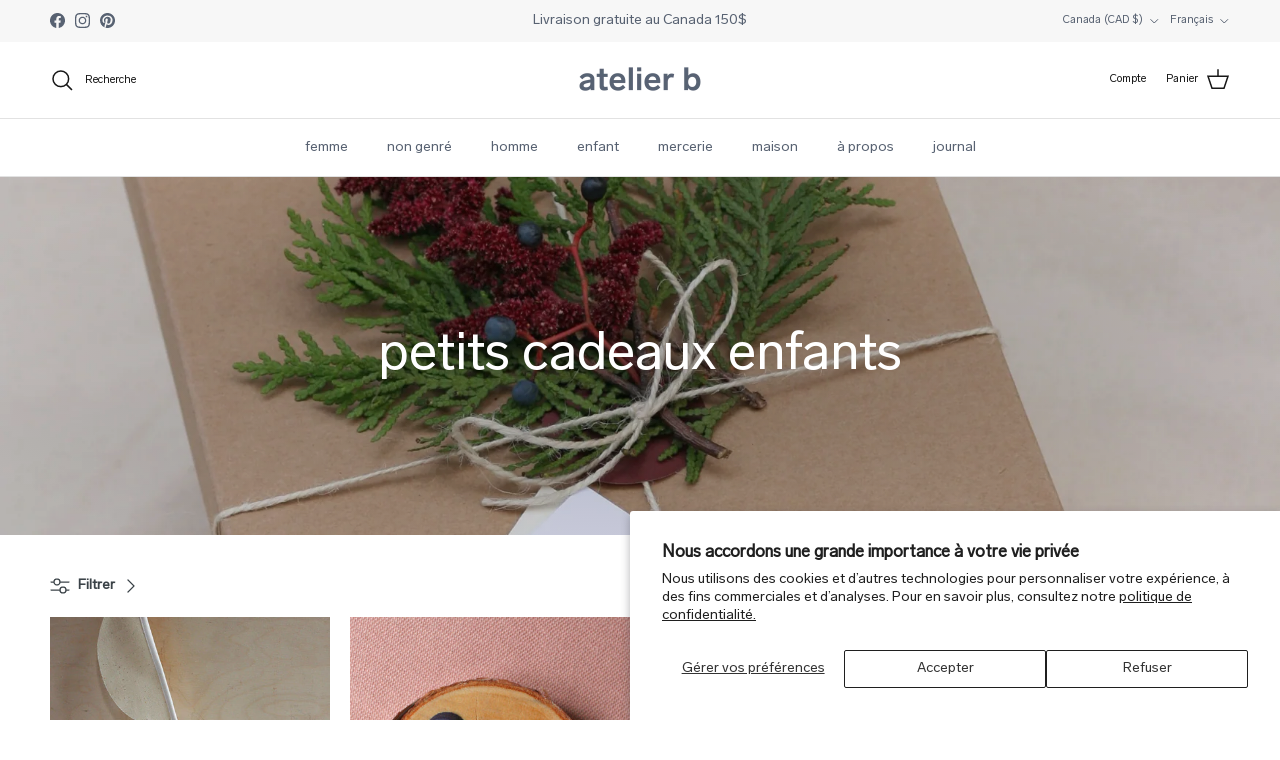

--- FILE ---
content_type: text/html; charset=utf-8
request_url: https://atelier-b.ca/collections/petits-cadeaux-enfants
body_size: 55034
content:
<!doctype html>
<html class="no-js" lang="fr" dir="ltr">
<head><meta charset="utf-8">
<meta name="viewport" content="width=device-width,initial-scale=1">
<title>petits cadeaux enfants &ndash; atelier b</title><link rel="canonical" href="https://atelier-b.ca/collections/petits-cadeaux-enfants"><link rel="icon" href="//atelier-b.ca/cdn/shop/files/favicon.png?crop=center&height=48&v=1613516898&width=48" type="image/png">
  <link rel="apple-touch-icon" href="//atelier-b.ca/cdn/shop/files/favicon.png?crop=center&height=180&v=1613516898&width=180"><meta property="og:site_name" content="atelier b">
<meta property="og:url" content="https://atelier-b.ca/collections/petits-cadeaux-enfants">
<meta property="og:title" content="petits cadeaux enfants">
<meta property="og:type" content="product.group">
<meta property="og:description" content="Collections de vêtements durables et minimalistes fabriqués doucement à Montréal à partir de textiles de fibres naturelles. Design de mode pour femme, homme et enfants conçu de façon éthique avec une conscience environnementale. "><meta property="og:image" content="http://atelier-b.ca/cdn/shop/collections/boite2_08dd7d42-6914-4d53-ba73-0363d53739e4.jpg?crop=center&height=1200&v=1639171184&width=1200">
  <meta property="og:image:secure_url" content="https://atelier-b.ca/cdn/shop/collections/boite2_08dd7d42-6914-4d53-ba73-0363d53739e4.jpg?crop=center&height=1200&v=1639171184&width=1200">
  <meta property="og:image:width" content="2592">
  <meta property="og:image:height" content="3888"><meta name="twitter:card" content="summary_large_image">
<meta name="twitter:title" content="petits cadeaux enfants">
<meta name="twitter:description" content="Collections de vêtements durables et minimalistes fabriqués doucement à Montréal à partir de textiles de fibres naturelles. Design de mode pour femme, homme et enfants conçu de façon éthique avec une conscience environnementale. ">
<style>@font-face {
  font-family: Poppins;
  font-weight: 400;
  font-style: normal;
  font-display: fallback;
  src: url("//atelier-b.ca/cdn/fonts/poppins/poppins_n4.0ba78fa5af9b0e1a374041b3ceaadf0a43b41362.woff2") format("woff2"),
       url("//atelier-b.ca/cdn/fonts/poppins/poppins_n4.214741a72ff2596839fc9760ee7a770386cf16ca.woff") format("woff");
}
@font-face {
  font-family: Poppins;
  font-weight: 700;
  font-style: normal;
  font-display: fallback;
  src: url("//atelier-b.ca/cdn/fonts/poppins/poppins_n7.56758dcf284489feb014a026f3727f2f20a54626.woff2") format("woff2"),
       url("//atelier-b.ca/cdn/fonts/poppins/poppins_n7.f34f55d9b3d3205d2cd6f64955ff4b36f0cfd8da.woff") format("woff");
}
@font-face {
  font-family: Poppins;
  font-weight: 500;
  font-style: normal;
  font-display: fallback;
  src: url("//atelier-b.ca/cdn/fonts/poppins/poppins_n5.ad5b4b72b59a00358afc706450c864c3c8323842.woff2") format("woff2"),
       url("//atelier-b.ca/cdn/fonts/poppins/poppins_n5.33757fdf985af2d24b32fcd84c9a09224d4b2c39.woff") format("woff");
}
@font-face {
  font-family: Poppins;
  font-weight: 400;
  font-style: italic;
  font-display: fallback;
  src: url("//atelier-b.ca/cdn/fonts/poppins/poppins_i4.846ad1e22474f856bd6b81ba4585a60799a9f5d2.woff2") format("woff2"),
       url("//atelier-b.ca/cdn/fonts/poppins/poppins_i4.56b43284e8b52fc64c1fd271f289a39e8477e9ec.woff") format("woff");
}
@font-face {
  font-family: Poppins;
  font-weight: 700;
  font-style: italic;
  font-display: fallback;
  src: url("//atelier-b.ca/cdn/fonts/poppins/poppins_i7.42fd71da11e9d101e1e6c7932199f925f9eea42d.woff2") format("woff2"),
       url("//atelier-b.ca/cdn/fonts/poppins/poppins_i7.ec8499dbd7616004e21155106d13837fff4cf556.woff") format("woff");
}
@font-face {
  font-family: "Titillium Web";
  font-weight: 400;
  font-style: normal;
  font-display: fallback;
  src: url("//atelier-b.ca/cdn/fonts/titillium_web/titilliumweb_n4.dc3610b1c7b7eb152fc1ddefb77e83a0b84386b3.woff2") format("woff2"),
       url("//atelier-b.ca/cdn/fonts/titillium_web/titilliumweb_n4.24dc69d5a89277f2854e112bddfd2c5420fd3973.woff") format("woff");
}
@font-face {
  font-family: Arimo;
  font-weight: 700;
  font-style: normal;
  font-display: fallback;
  src: url("//atelier-b.ca/cdn/fonts/arimo/arimo_n7.1d2d0638e6a1228d86beb0e10006e3280ccb2d04.woff2") format("woff2"),
       url("//atelier-b.ca/cdn/fonts/arimo/arimo_n7.f4b9139e8eac4a17b38b8707044c20f54c3be479.woff") format("woff");
}
@font-face {
  font-family: Poppins;
  font-weight: 400;
  font-style: normal;
  font-display: fallback;
  src: url("//atelier-b.ca/cdn/fonts/poppins/poppins_n4.0ba78fa5af9b0e1a374041b3ceaadf0a43b41362.woff2") format("woff2"),
       url("//atelier-b.ca/cdn/fonts/poppins/poppins_n4.214741a72ff2596839fc9760ee7a770386cf16ca.woff") format("woff");
}
@font-face {
  font-family: Poppins;
  font-weight: 600;
  font-style: normal;
  font-display: fallback;
  src: url("//atelier-b.ca/cdn/fonts/poppins/poppins_n6.aa29d4918bc243723d56b59572e18228ed0786f6.woff2") format("woff2"),
       url("//atelier-b.ca/cdn/fonts/poppins/poppins_n6.5f815d845fe073750885d5b7e619ee00e8111208.woff") format("woff");
}
:root {
  --page-container-width:          1480px;
  --reading-container-width:       720px;
  --divider-opacity:               0.14;
  --gutter-large:                  30px;
  --gutter-desktop:                20px;
  --gutter-mobile:                 16px;
  --section-padding:               50px;
  --larger-section-padding:        80px;
  --larger-section-padding-mobile: 60px;
  --largest-section-padding:       110px;
  --aos-animate-duration:          0.6s;

  
    --base-font-family:           'LabGrotesque Regular', sans-serif;
  
  
  
    --heading-font-family:           'LabGrotesque Regular', sans-serif;
  
  
  --heading-font-letter-spacing:   normal;
  --logo-font-family:              Arimo, sans-serif;
  --logo-font-weight:              700;
  --logo-font-style:               normal;
  
  
    --nav-font-family:               , ;
    --nav-font-weight:               ;
    --nav-font-style:                ;
  

  --base-text-size:14px;
  --base-line-height:              1.6;
  --input-text-size:16px;
  --smaller-text-size-1:11px;
  --smaller-text-size-2:14px;
  --smaller-text-size-3:11px;
  --smaller-text-size-4:10px;
  --larger-text-size:30px;
  --super-large-text-size:53px;
  --super-large-mobile-text-size:24px;
  --larger-mobile-text-size:24px;
  --logo-text-size:24px;--btn-letter-spacing: normal;
    --btn-text-transform: none;
    --button-text-size:  14px;
    --quickbuy-button-text-size: 14px;
    --small-feature-link-font-size: 1em;
    --input-btn-padding-top:             1em;
    --input-btn-padding-bottom:          1em;--heading-text-transform:none;
  --nav-text-size:                      14px;
  --mobile-menu-font-weight:            600;

  --body-bg-color:                      255 255 255;
  --bg-color:                           255 255 255;
  --body-text-color:                    59 67 72;
  --text-color:                         59 67 72;

  --header-text-col:                    #171717;--header-text-hover-col:             var(--main-nav-link-hover-col);--header-bg-col:                     #ffffff;
  --heading-color:                     23 23 23;
  --body-heading-color:                23 23 23;
  --heading-divider-col:               #e2e2e2;

  --logo-col:                          #171717;
  --main-nav-bg:                       #ffffff;
  --main-nav-link-col:                 #586272;
  --main-nav-link-hover-col:           #171717;
  --main-nav-link-featured-col:        #df5641;

  --link-color:                        59 67 72;
  --body-link-color:                   59 67 72;

  --btn-bg-color:                        249 247 247;
  --btn-bg-hover-color:                  242 239 239;
  --btn-border-color:                    249 247 247;
  --btn-border-hover-color:              242 239 239;
  --btn-text-color:                      128 97 94;
  --btn-text-hover-color:                128 97 94;--btn-alt-bg-color:                    0 0 0;
  --btn-alt-text-color:                  255 255 255;
  --btn-alt-border-color:                0 0 0;
  --btn-alt-border-hover-color:          0 0 0;--btn-ter-bg-color:                    235 235 235;
  --btn-ter-text-color:                  13 15 16;
  --btn-ter-bg-hover-color:              249 247 247;
  --btn-ter-text-hover-color:            128 97 94;--btn-border-radius: 3px;--color-scheme-default:                             #ffffff;
  --color-scheme-default-color:                       255 255 255;
  --color-scheme-default-text-color:                  59 67 72;
  --color-scheme-default-head-color:                  23 23 23;
  --color-scheme-default-link-color:                  59 67 72;
  --color-scheme-default-btn-text-color:              128 97 94;
  --color-scheme-default-btn-text-hover-color:        128 97 94;
  --color-scheme-default-btn-bg-color:                249 247 247;
  --color-scheme-default-btn-bg-hover-color:          242 239 239;
  --color-scheme-default-btn-border-color:            249 247 247;
  --color-scheme-default-btn-border-hover-color:      242 239 239;
  --color-scheme-default-btn-alt-text-color:          255 255 255;
  --color-scheme-default-btn-alt-bg-color:            0 0 0;
  --color-scheme-default-btn-alt-border-color:        0 0 0;
  --color-scheme-default-btn-alt-border-hover-color:  0 0 0;

  --color-scheme-1:                             #f7f7f8;
  --color-scheme-1-color:                       247 247 248;
  --color-scheme-1-text-color:                  103 104 105;
  --color-scheme-1-head-color:                  23 23 23;
  --color-scheme-1-link-color:                  23 23 23;
  --color-scheme-1-btn-text-color:              255 255 255;
  --color-scheme-1-btn-text-hover-color:        255 255 255;
  --color-scheme-1-btn-bg-color:                255 255 255;
  --color-scheme-1-btn-bg-hover-color:          255 255 255;
  --color-scheme-1-btn-border-color:            255 255 255;
  --color-scheme-1-btn-border-hover-color:      255 255 255;
  --color-scheme-1-btn-alt-text-color:          255 255 255;
  --color-scheme-1-btn-alt-bg-color:            0 0 0;
  --color-scheme-1-btn-alt-border-color:        255 255 255;
  --color-scheme-1-btn-alt-border-hover-color:  255 255 255;

  --color-scheme-2:                             #232323;
  --color-scheme-2-color:                       35 35 35;
  --color-scheme-2-text-color:                  128 97 94;
  --color-scheme-2-head-color:                  255 255 255;
  --color-scheme-2-link-color:                  128 97 94;
  --color-scheme-2-btn-text-color:              23 23 23;
  --color-scheme-2-btn-text-hover-color:        23 23 23;
  --color-scheme-2-btn-bg-color:                255 255 255;
  --color-scheme-2-btn-bg-hover-color:          226 226 226;
  --color-scheme-2-btn-border-color:            255 255 255;
  --color-scheme-2-btn-border-hover-color:      226 226 226;
  --color-scheme-2-btn-alt-text-color:          255 255 255;
  --color-scheme-2-btn-alt-bg-color:            0 0 0;
  --color-scheme-2-btn-alt-border-color:        255 255 255;
  --color-scheme-2-btn-alt-border-hover-color:  255 255 255;

  /* Shop Pay payment terms */
  --payment-terms-background-color:    #ffffff;--quickbuy-bg: 247 247 248;--body-input-background-color:       rgb(var(--body-bg-color));
  --input-background-color:            rgb(var(--body-bg-color));
  --body-input-text-color:             var(--body-text-color);
  --input-text-color:                  var(--body-text-color);
  --body-input-border-color:           rgb(206, 208, 209);
  --input-border-color:                rgb(206, 208, 209);
  --input-border-color-hover:          rgb(147, 152, 154);
  --input-border-color-active:         rgb(59, 67, 72);

  --swatch-cross-svg:                  url("data:image/svg+xml,%3Csvg xmlns='http://www.w3.org/2000/svg' width='240' height='240' viewBox='0 0 24 24' fill='none' stroke='rgb(206, 208, 209)' stroke-width='0.09' preserveAspectRatio='none' %3E%3Cline x1='24' y1='0' x2='0' y2='24'%3E%3C/line%3E%3C/svg%3E");
  --swatch-cross-hover:                url("data:image/svg+xml,%3Csvg xmlns='http://www.w3.org/2000/svg' width='240' height='240' viewBox='0 0 24 24' fill='none' stroke='rgb(147, 152, 154)' stroke-width='0.09' preserveAspectRatio='none' %3E%3Cline x1='24' y1='0' x2='0' y2='24'%3E%3C/line%3E%3C/svg%3E");
  --swatch-cross-active:               url("data:image/svg+xml,%3Csvg xmlns='http://www.w3.org/2000/svg' width='240' height='240' viewBox='0 0 24 24' fill='none' stroke='rgb(59, 67, 72)' stroke-width='0.09' preserveAspectRatio='none' %3E%3Cline x1='24' y1='0' x2='0' y2='24'%3E%3C/line%3E%3C/svg%3E");

  --footer-divider-col:                #e4e4e4;
  --footer-text-col:                   103 104 105;
  --footer-heading-col:                23 23 23;
  --footer-bg:                         #f7f7f8;--product-label-overlay-justify: flex-start;--product-label-overlay-align: flex-start;--product-label-overlay-reduction-text:   #ffffff;
  --product-label-overlay-reduction-bg:     #80615e;
  --product-label-overlay-stock-text:       #ffffff;
  --product-label-overlay-stock-bg:         #4c4c4b;
  --product-label-overlay-new-text:         #808284;
  --product-label-overlay-new-bg:           #ffffff;
  --product-label-overlay-meta-text:        #ffffff;
  --product-label-overlay-meta-bg:          #80615e;
  --product-label-sale-text:                #80615e;
  --product-label-sold-text:                #171717;
  --product-label-preorder-text:            #60a57e;

  --product-block-crop-align:               center;

  
  --product-block-price-align:              flex-start;
  --product-block-price-item-margin-start:  initial;
  --product-block-price-item-margin-end:    .5rem;
  

  --collection-block-image-position:   center center;

  --swatch-picker-image-size:          70px;
  --swatch-crop-align:                 center center;

  --image-overlay-text-color:          255 255 255;--image-overlay-bg:                  rgba(23, 23, 23, 0.12);
  --image-overlay-shadow-start:        rgb(0 0 0 / 0.16);
  --image-overlay-box-opacity:         1.0;--product-inventory-ok-box-color:            #f2faf0;
  --product-inventory-ok-text-color:           #108043;
  --product-inventory-ok-icon-box-fill-color:  #fff;
  --product-inventory-low-box-color:           #fcf1cd;
  --product-inventory-low-text-color:          #dd9a1a;
  --product-inventory-low-icon-box-fill-color: #fff;
  --product-inventory-low-text-color-channels: 16, 128, 67;
  --product-inventory-ok-text-color-channels:  221, 154, 26;

  --rating-star-color: 246 165 41;--overlay-align-left: start;
    --overlay-align-right: end;}html[dir=rtl] {
  --overlay-right-text-m-left: 0;
  --overlay-right-text-m-right: auto;
  --overlay-left-shadow-left-left: 15%;
  --overlay-left-shadow-left-right: -50%;
  --overlay-left-shadow-right-left: -85%;
  --overlay-left-shadow-right-right: 0;
}.image-overlay--bg-box .text-overlay .text-overlay__text {
    --image-overlay-box-bg: 255 255 255;
    --heading-color: var(--body-heading-color);
    --text-color: var(--body-text-color);
    --link-color: var(--body-link-color);
  }::selection {
    background: rgb(var(--body-heading-color));
    color: rgb(var(--body-bg-color));
  }
  ::-moz-selection {
    background: rgb(var(--body-heading-color));
    color: rgb(var(--body-bg-color));
  }.use-color-scheme--default {
  --product-label-sale-text:           #80615e;
  --product-label-sold-text:           #171717;
  --product-label-preorder-text:       #60a57e;
  --input-background-color:            rgb(var(--body-bg-color));
  --input-text-color:                  var(--body-input-text-color);
  --input-border-color:                rgb(206, 208, 209);
  --input-border-color-hover:          rgb(147, 152, 154);
  --input-border-color-active:         rgb(59, 67, 72);
}</style>

  <link href="//atelier-b.ca/cdn/shop/t/41/assets/main.css?v=39853209062759241941738017631" rel="stylesheet" type="text/css" media="all" />
<link rel="stylesheet" href="//atelier-b.ca/cdn/shop/t/41/assets/swatches.css?v=28013914333004427981767983896" media="print" onload="this.media='all'">
    <noscript><link rel="stylesheet" href="//atelier-b.ca/cdn/shop/t/41/assets/swatches.css?v=28013914333004427981767983896"></noscript><link rel="preload" as="font" href="//atelier-b.ca/cdn/fonts/poppins/poppins_n4.0ba78fa5af9b0e1a374041b3ceaadf0a43b41362.woff2" type="font/woff2" crossorigin><link rel="preload" as="font" href="//atelier-b.ca/cdn/fonts/titillium_web/titilliumweb_n4.dc3610b1c7b7eb152fc1ddefb77e83a0b84386b3.woff2" type="font/woff2" crossorigin><script>
    document.documentElement.className = document.documentElement.className.replace('no-js', 'js');

    window.theme = {
      info: {
        name: 'Symmetry',
        version: '7.4.0'
      },
      device: {
        hasTouch: window.matchMedia('(any-pointer: coarse)').matches,
        hasHover: window.matchMedia('(hover: hover)').matches
      },
      mediaQueries: {
        md: '(min-width: 768px)',
        productMediaCarouselBreak: '(min-width: 1041px)'
      },
      routes: {
        base: 'https://atelier-b.ca',
        cart: '/cart',
        cartAdd: '/cart/add.js',
        cartUpdate: '/cart/update.js',
        predictiveSearch: '/search/suggest'
      },
      strings: {
        cartTermsConfirmation: "Vous devez accepter les termes et conditions avant de continuer.",
        cartItemsQuantityError: "Vous ne pouvez ajouter que [QUANTITY] de cet article à votre panier.",
        generalSearchViewAll: "Voir tous les résultats de recherche",
        noStock: "Épuisé",
        noVariant: "Indisponible",
        productsProductChooseA: "Choisir un",
        generalSearchPages: "Pages",
        generalSearchNoResultsWithoutTerms: "Désolé, nous n\u0026#39;avons trouvé aucun résultat",
        shippingCalculator: {
          singleRate: "Il y a un tarif de livraison pour cette destination :",
          multipleRates: "Il y a plusieurs tarifs de livraison pour cette destination :",
          noRates: "Nous n’expédions pas vers cette destination."
        }
      },
      settings: {
        moneyWithCurrencyFormat: "${{amount}} CAD",
        cartType: "drawer",
        afterAddToCart: "notification",
        quickbuyStyle: "off",
        externalLinksNewTab: true,
        internalLinksSmoothScroll: true
      }
    }

    theme.inlineNavigationCheck = function() {
      var pageHeader = document.querySelector('.pageheader'),
          inlineNavContainer = pageHeader.querySelector('.logo-area__left__inner'),
          inlineNav = inlineNavContainer.querySelector('.navigation--left');
      if (inlineNav && getComputedStyle(inlineNav).display != 'none') {
        var inlineMenuCentered = document.querySelector('.pageheader--layout-inline-menu-center'),
            logoContainer = document.querySelector('.logo-area__middle__inner');
        if(inlineMenuCentered) {
          var rightWidth = document.querySelector('.logo-area__right__inner').clientWidth,
              middleWidth = logoContainer.clientWidth,
              logoArea = document.querySelector('.logo-area'),
              computedLogoAreaStyle = getComputedStyle(logoArea),
              logoAreaInnerWidth = logoArea.clientWidth - Math.ceil(parseFloat(computedLogoAreaStyle.paddingLeft)) - Math.ceil(parseFloat(computedLogoAreaStyle.paddingRight)),
              availableNavWidth = logoAreaInnerWidth - Math.max(rightWidth, middleWidth) * 2 - 40;
          inlineNavContainer.style.maxWidth = availableNavWidth + 'px';
        }

        var firstInlineNavLink = inlineNav.querySelector('.navigation__item:first-child'),
            lastInlineNavLink = inlineNav.querySelector('.navigation__item:last-child');
        if (lastInlineNavLink) {
          var inlineNavWidth = null;
          if(document.querySelector('html[dir=rtl]')) {
            inlineNavWidth = firstInlineNavLink.offsetLeft - lastInlineNavLink.offsetLeft + firstInlineNavLink.offsetWidth;
          } else {
            inlineNavWidth = lastInlineNavLink.offsetLeft - firstInlineNavLink.offsetLeft + lastInlineNavLink.offsetWidth;
          }
          if (inlineNavContainer.offsetWidth >= inlineNavWidth) {
            pageHeader.classList.add('pageheader--layout-inline-permitted');
            var tallLogo = logoContainer.clientHeight > lastInlineNavLink.clientHeight + 20;
            if (tallLogo) {
              inlineNav.classList.add('navigation--tight-underline');
            } else {
              inlineNav.classList.remove('navigation--tight-underline');
            }
          } else {
            pageHeader.classList.remove('pageheader--layout-inline-permitted');
          }
        }
      }
    };

    theme.setInitialHeaderHeightProperty = () => {
      const section = document.querySelector('.section-header');
      if (section) {
        document.documentElement.style.setProperty('--theme-header-height', Math.ceil(section.clientHeight) + 'px');
      }
    };
  </script>

  <script src="//atelier-b.ca/cdn/shop/t/41/assets/main.js?v=74462154655922143831738014336" defer></script>
    <script src="//atelier-b.ca/cdn/shop/t/41/assets/animate-on-scroll.js?v=15249566486942820451738014335" defer></script>
    <link href="//atelier-b.ca/cdn/shop/t/41/assets/animate-on-scroll.css?v=116824741000487223811738014335" rel="stylesheet" type="text/css" media="all" />
  

  <script>window.performance && window.performance.mark && window.performance.mark('shopify.content_for_header.start');</script><meta name="google-site-verification" content="qu6plekJiSK3dD05nHpzjQowSczr-9_5Xee4gw-7ia4">
<meta id="shopify-digital-wallet" name="shopify-digital-wallet" content="/22413344832/digital_wallets/dialog">
<meta name="shopify-checkout-api-token" content="813865e04be7174512136d9af4edc9ae">
<link rel="alternate" type="application/atom+xml" title="Feed" href="/collections/petits-cadeaux-enfants.atom" />
<link rel="alternate" hreflang="x-default" href="https://atelier-b.ca/collections/petits-cadeaux-enfants">
<link rel="alternate" hreflang="fr" href="https://atelier-b.ca/collections/petits-cadeaux-enfants">
<link rel="alternate" hreflang="en" href="https://atelier-b.ca/en/collections/petits-cadeaux-enfants">
<link rel="alternate" type="application/json+oembed" href="https://atelier-b.ca/collections/petits-cadeaux-enfants.oembed">
<script async="async" src="/checkouts/internal/preloads.js?locale=fr-CA"></script>
<link rel="preconnect" href="https://shop.app" crossorigin="anonymous">
<script async="async" src="https://shop.app/checkouts/internal/preloads.js?locale=fr-CA&shop_id=22413344832" crossorigin="anonymous"></script>
<script id="apple-pay-shop-capabilities" type="application/json">{"shopId":22413344832,"countryCode":"CA","currencyCode":"CAD","merchantCapabilities":["supports3DS"],"merchantId":"gid:\/\/shopify\/Shop\/22413344832","merchantName":"atelier b","requiredBillingContactFields":["postalAddress","email","phone"],"requiredShippingContactFields":["postalAddress","email","phone"],"shippingType":"shipping","supportedNetworks":["visa","masterCard","amex","discover","interac","jcb"],"total":{"type":"pending","label":"atelier b","amount":"1.00"},"shopifyPaymentsEnabled":true,"supportsSubscriptions":true}</script>
<script id="shopify-features" type="application/json">{"accessToken":"813865e04be7174512136d9af4edc9ae","betas":["rich-media-storefront-analytics"],"domain":"atelier-b.ca","predictiveSearch":true,"shopId":22413344832,"locale":"fr"}</script>
<script>var Shopify = Shopify || {};
Shopify.shop = "atelierb.myshopify.com";
Shopify.locale = "fr";
Shopify.currency = {"active":"CAD","rate":"1.0"};
Shopify.country = "CA";
Shopify.theme = {"name":"Symmetry Jan 27 2025","id":148697383147,"schema_name":"Symmetry","schema_version":"7.4.0","theme_store_id":568,"role":"main"};
Shopify.theme.handle = "null";
Shopify.theme.style = {"id":null,"handle":null};
Shopify.cdnHost = "atelier-b.ca/cdn";
Shopify.routes = Shopify.routes || {};
Shopify.routes.root = "/";</script>
<script type="module">!function(o){(o.Shopify=o.Shopify||{}).modules=!0}(window);</script>
<script>!function(o){function n(){var o=[];function n(){o.push(Array.prototype.slice.apply(arguments))}return n.q=o,n}var t=o.Shopify=o.Shopify||{};t.loadFeatures=n(),t.autoloadFeatures=n()}(window);</script>
<script>
  window.ShopifyPay = window.ShopifyPay || {};
  window.ShopifyPay.apiHost = "shop.app\/pay";
  window.ShopifyPay.redirectState = null;
</script>
<script id="shop-js-analytics" type="application/json">{"pageType":"collection"}</script>
<script defer="defer" async type="module" src="//atelier-b.ca/cdn/shopifycloud/shop-js/modules/v2/client.init-shop-cart-sync_XvpUV7qp.fr.esm.js"></script>
<script defer="defer" async type="module" src="//atelier-b.ca/cdn/shopifycloud/shop-js/modules/v2/chunk.common_C2xzKNNs.esm.js"></script>
<script type="module">
  await import("//atelier-b.ca/cdn/shopifycloud/shop-js/modules/v2/client.init-shop-cart-sync_XvpUV7qp.fr.esm.js");
await import("//atelier-b.ca/cdn/shopifycloud/shop-js/modules/v2/chunk.common_C2xzKNNs.esm.js");

  window.Shopify.SignInWithShop?.initShopCartSync?.({"fedCMEnabled":true,"windoidEnabled":true});

</script>
<script>
  window.Shopify = window.Shopify || {};
  if (!window.Shopify.featureAssets) window.Shopify.featureAssets = {};
  window.Shopify.featureAssets['shop-js'] = {"shop-cart-sync":["modules/v2/client.shop-cart-sync_C66VAAYi.fr.esm.js","modules/v2/chunk.common_C2xzKNNs.esm.js"],"shop-button":["modules/v2/client.shop-button_Bz0N9rYp.fr.esm.js","modules/v2/chunk.common_C2xzKNNs.esm.js"],"init-fed-cm":["modules/v2/client.init-fed-cm_By4eIqYa.fr.esm.js","modules/v2/chunk.common_C2xzKNNs.esm.js"],"init-windoid":["modules/v2/client.init-windoid_CdJe_Ee3.fr.esm.js","modules/v2/chunk.common_C2xzKNNs.esm.js"],"init-shop-cart-sync":["modules/v2/client.init-shop-cart-sync_XvpUV7qp.fr.esm.js","modules/v2/chunk.common_C2xzKNNs.esm.js"],"init-shop-email-lookup-coordinator":["modules/v2/client.init-shop-email-lookup-coordinator_BPuRLqHy.fr.esm.js","modules/v2/chunk.common_C2xzKNNs.esm.js"],"shop-cash-offers":["modules/v2/client.shop-cash-offers_B90ok608.fr.esm.js","modules/v2/chunk.common_C2xzKNNs.esm.js","modules/v2/chunk.modal_7MqWQJ87.esm.js"],"pay-button":["modules/v2/client.pay-button_CmFhG2BZ.fr.esm.js","modules/v2/chunk.common_C2xzKNNs.esm.js"],"shop-login-button":["modules/v2/client.shop-login-button_DrlPOW6Z.fr.esm.js","modules/v2/chunk.common_C2xzKNNs.esm.js","modules/v2/chunk.modal_7MqWQJ87.esm.js"],"shop-toast-manager":["modules/v2/client.shop-toast-manager_kCJHoUCw.fr.esm.js","modules/v2/chunk.common_C2xzKNNs.esm.js"],"avatar":["modules/v2/client.avatar_BTnouDA3.fr.esm.js"],"init-shop-for-new-customer-accounts":["modules/v2/client.init-shop-for-new-customer-accounts_Cv1WqR1n.fr.esm.js","modules/v2/client.shop-login-button_DrlPOW6Z.fr.esm.js","modules/v2/chunk.common_C2xzKNNs.esm.js","modules/v2/chunk.modal_7MqWQJ87.esm.js"],"init-customer-accounts":["modules/v2/client.init-customer-accounts_C5-IhKGM.fr.esm.js","modules/v2/client.shop-login-button_DrlPOW6Z.fr.esm.js","modules/v2/chunk.common_C2xzKNNs.esm.js","modules/v2/chunk.modal_7MqWQJ87.esm.js"],"init-customer-accounts-sign-up":["modules/v2/client.init-customer-accounts-sign-up_Dqgdz3C3.fr.esm.js","modules/v2/client.shop-login-button_DrlPOW6Z.fr.esm.js","modules/v2/chunk.common_C2xzKNNs.esm.js","modules/v2/chunk.modal_7MqWQJ87.esm.js"],"lead-capture":["modules/v2/client.lead-capture_CSmE_fhP.fr.esm.js","modules/v2/chunk.common_C2xzKNNs.esm.js","modules/v2/chunk.modal_7MqWQJ87.esm.js"],"checkout-modal":["modules/v2/client.checkout-modal_NILs_SXn.fr.esm.js","modules/v2/chunk.common_C2xzKNNs.esm.js","modules/v2/chunk.modal_7MqWQJ87.esm.js"],"shop-follow-button":["modules/v2/client.shop-follow-button_D7RRykwK.fr.esm.js","modules/v2/chunk.common_C2xzKNNs.esm.js","modules/v2/chunk.modal_7MqWQJ87.esm.js"],"shop-login":["modules/v2/client.shop-login_CKcjyRl_.fr.esm.js","modules/v2/chunk.common_C2xzKNNs.esm.js","modules/v2/chunk.modal_7MqWQJ87.esm.js"],"payment-terms":["modules/v2/client.payment-terms_eoGasybT.fr.esm.js","modules/v2/chunk.common_C2xzKNNs.esm.js","modules/v2/chunk.modal_7MqWQJ87.esm.js"]};
</script>
<script>(function() {
  var isLoaded = false;
  function asyncLoad() {
    if (isLoaded) return;
    isLoaded = true;
    var urls = ["https:\/\/storage.nfcube.com\/instafeed-642504d1aa11f8c5e4538e941fdd03bf.js?shop=atelierb.myshopify.com"];
    for (var i = 0; i < urls.length; i++) {
      var s = document.createElement('script');
      s.type = 'text/javascript';
      s.async = true;
      s.src = urls[i];
      var x = document.getElementsByTagName('script')[0];
      x.parentNode.insertBefore(s, x);
    }
  };
  if(window.attachEvent) {
    window.attachEvent('onload', asyncLoad);
  } else {
    window.addEventListener('load', asyncLoad, false);
  }
})();</script>
<script id="__st">var __st={"a":22413344832,"offset":-18000,"reqid":"2f17ff1f-b85c-4d7c-a337-838801d085c4-1768846685","pageurl":"atelier-b.ca\/collections\/petits-cadeaux-enfants","u":"f3e39f29a015","p":"collection","rtyp":"collection","rid":392491368683};</script>
<script>window.ShopifyPaypalV4VisibilityTracking = true;</script>
<script id="captcha-bootstrap">!function(){'use strict';const t='contact',e='account',n='new_comment',o=[[t,t],['blogs',n],['comments',n],[t,'customer']],c=[[e,'customer_login'],[e,'guest_login'],[e,'recover_customer_password'],[e,'create_customer']],r=t=>t.map((([t,e])=>`form[action*='/${t}']:not([data-nocaptcha='true']) input[name='form_type'][value='${e}']`)).join(','),a=t=>()=>t?[...document.querySelectorAll(t)].map((t=>t.form)):[];function s(){const t=[...o],e=r(t);return a(e)}const i='password',u='form_key',d=['recaptcha-v3-token','g-recaptcha-response','h-captcha-response',i],f=()=>{try{return window.sessionStorage}catch{return}},m='__shopify_v',_=t=>t.elements[u];function p(t,e,n=!1){try{const o=window.sessionStorage,c=JSON.parse(o.getItem(e)),{data:r}=function(t){const{data:e,action:n}=t;return t[m]||n?{data:e,action:n}:{data:t,action:n}}(c);for(const[e,n]of Object.entries(r))t.elements[e]&&(t.elements[e].value=n);n&&o.removeItem(e)}catch(o){console.error('form repopulation failed',{error:o})}}const l='form_type',E='cptcha';function T(t){t.dataset[E]=!0}const w=window,h=w.document,L='Shopify',v='ce_forms',y='captcha';let A=!1;((t,e)=>{const n=(g='f06e6c50-85a8-45c8-87d0-21a2b65856fe',I='https://cdn.shopify.com/shopifycloud/storefront-forms-hcaptcha/ce_storefront_forms_captcha_hcaptcha.v1.5.2.iife.js',D={infoText:'Protégé par hCaptcha',privacyText:'Confidentialité',termsText:'Conditions'},(t,e,n)=>{const o=w[L][v],c=o.bindForm;if(c)return c(t,g,e,D).then(n);var r;o.q.push([[t,g,e,D],n]),r=I,A||(h.body.append(Object.assign(h.createElement('script'),{id:'captcha-provider',async:!0,src:r})),A=!0)});var g,I,D;w[L]=w[L]||{},w[L][v]=w[L][v]||{},w[L][v].q=[],w[L][y]=w[L][y]||{},w[L][y].protect=function(t,e){n(t,void 0,e),T(t)},Object.freeze(w[L][y]),function(t,e,n,w,h,L){const[v,y,A,g]=function(t,e,n){const i=e?o:[],u=t?c:[],d=[...i,...u],f=r(d),m=r(i),_=r(d.filter((([t,e])=>n.includes(e))));return[a(f),a(m),a(_),s()]}(w,h,L),I=t=>{const e=t.target;return e instanceof HTMLFormElement?e:e&&e.form},D=t=>v().includes(t);t.addEventListener('submit',(t=>{const e=I(t);if(!e)return;const n=D(e)&&!e.dataset.hcaptchaBound&&!e.dataset.recaptchaBound,o=_(e),c=g().includes(e)&&(!o||!o.value);(n||c)&&t.preventDefault(),c&&!n&&(function(t){try{if(!f())return;!function(t){const e=f();if(!e)return;const n=_(t);if(!n)return;const o=n.value;o&&e.removeItem(o)}(t);const e=Array.from(Array(32),(()=>Math.random().toString(36)[2])).join('');!function(t,e){_(t)||t.append(Object.assign(document.createElement('input'),{type:'hidden',name:u})),t.elements[u].value=e}(t,e),function(t,e){const n=f();if(!n)return;const o=[...t.querySelectorAll(`input[type='${i}']`)].map((({name:t})=>t)),c=[...d,...o],r={};for(const[a,s]of new FormData(t).entries())c.includes(a)||(r[a]=s);n.setItem(e,JSON.stringify({[m]:1,action:t.action,data:r}))}(t,e)}catch(e){console.error('failed to persist form',e)}}(e),e.submit())}));const S=(t,e)=>{t&&!t.dataset[E]&&(n(t,e.some((e=>e===t))),T(t))};for(const o of['focusin','change'])t.addEventListener(o,(t=>{const e=I(t);D(e)&&S(e,y())}));const B=e.get('form_key'),M=e.get(l),P=B&&M;t.addEventListener('DOMContentLoaded',(()=>{const t=y();if(P)for(const e of t)e.elements[l].value===M&&p(e,B);[...new Set([...A(),...v().filter((t=>'true'===t.dataset.shopifyCaptcha))])].forEach((e=>S(e,t)))}))}(h,new URLSearchParams(w.location.search),n,t,e,['guest_login'])})(!1,!0)}();</script>
<script integrity="sha256-4kQ18oKyAcykRKYeNunJcIwy7WH5gtpwJnB7kiuLZ1E=" data-source-attribution="shopify.loadfeatures" defer="defer" src="//atelier-b.ca/cdn/shopifycloud/storefront/assets/storefront/load_feature-a0a9edcb.js" crossorigin="anonymous"></script>
<script crossorigin="anonymous" defer="defer" src="//atelier-b.ca/cdn/shopifycloud/storefront/assets/shopify_pay/storefront-65b4c6d7.js?v=20250812"></script>
<script data-source-attribution="shopify.dynamic_checkout.dynamic.init">var Shopify=Shopify||{};Shopify.PaymentButton=Shopify.PaymentButton||{isStorefrontPortableWallets:!0,init:function(){window.Shopify.PaymentButton.init=function(){};var t=document.createElement("script");t.src="https://atelier-b.ca/cdn/shopifycloud/portable-wallets/latest/portable-wallets.fr.js",t.type="module",document.head.appendChild(t)}};
</script>
<script data-source-attribution="shopify.dynamic_checkout.buyer_consent">
  function portableWalletsHideBuyerConsent(e){var t=document.getElementById("shopify-buyer-consent"),n=document.getElementById("shopify-subscription-policy-button");t&&n&&(t.classList.add("hidden"),t.setAttribute("aria-hidden","true"),n.removeEventListener("click",e))}function portableWalletsShowBuyerConsent(e){var t=document.getElementById("shopify-buyer-consent"),n=document.getElementById("shopify-subscription-policy-button");t&&n&&(t.classList.remove("hidden"),t.removeAttribute("aria-hidden"),n.addEventListener("click",e))}window.Shopify?.PaymentButton&&(window.Shopify.PaymentButton.hideBuyerConsent=portableWalletsHideBuyerConsent,window.Shopify.PaymentButton.showBuyerConsent=portableWalletsShowBuyerConsent);
</script>
<script data-source-attribution="shopify.dynamic_checkout.cart.bootstrap">document.addEventListener("DOMContentLoaded",(function(){function t(){return document.querySelector("shopify-accelerated-checkout-cart, shopify-accelerated-checkout")}if(t())Shopify.PaymentButton.init();else{new MutationObserver((function(e,n){t()&&(Shopify.PaymentButton.init(),n.disconnect())})).observe(document.body,{childList:!0,subtree:!0})}}));
</script>
<script id='scb4127' type='text/javascript' async='' src='https://atelier-b.ca/cdn/shopifycloud/privacy-banner/storefront-banner.js'></script><link id="shopify-accelerated-checkout-styles" rel="stylesheet" media="screen" href="https://atelier-b.ca/cdn/shopifycloud/portable-wallets/latest/accelerated-checkout-backwards-compat.css" crossorigin="anonymous">
<style id="shopify-accelerated-checkout-cart">
        #shopify-buyer-consent {
  margin-top: 1em;
  display: inline-block;
  width: 100%;
}

#shopify-buyer-consent.hidden {
  display: none;
}

#shopify-subscription-policy-button {
  background: none;
  border: none;
  padding: 0;
  text-decoration: underline;
  font-size: inherit;
  cursor: pointer;
}

#shopify-subscription-policy-button::before {
  box-shadow: none;
}

      </style>

<script>window.performance && window.performance.mark && window.performance.mark('shopify.content_for_header.end');</script>
<!-- CC Custom Head Start --><!-- CC Custom Head End --><link href="//atelier-b.ca/cdn/shop/t/41/assets/lamatryoshka.css?v=125844213969805791451738255541" rel="stylesheet" type="text/css" media="all" />
<!-- BEGIN app block: shopify://apps/klaviyo-email-marketing-sms/blocks/klaviyo-onsite-embed/2632fe16-c075-4321-a88b-50b567f42507 -->












  <script async src="https://static.klaviyo.com/onsite/js/RkdQCU/klaviyo.js?company_id=RkdQCU"></script>
  <script>!function(){if(!window.klaviyo){window._klOnsite=window._klOnsite||[];try{window.klaviyo=new Proxy({},{get:function(n,i){return"push"===i?function(){var n;(n=window._klOnsite).push.apply(n,arguments)}:function(){for(var n=arguments.length,o=new Array(n),w=0;w<n;w++)o[w]=arguments[w];var t="function"==typeof o[o.length-1]?o.pop():void 0,e=new Promise((function(n){window._klOnsite.push([i].concat(o,[function(i){t&&t(i),n(i)}]))}));return e}}})}catch(n){window.klaviyo=window.klaviyo||[],window.klaviyo.push=function(){var n;(n=window._klOnsite).push.apply(n,arguments)}}}}();</script>

  




  <script>
    window.klaviyoReviewsProductDesignMode = false
  </script>







<!-- END app block --><!-- BEGIN app block: shopify://apps/judge-me-reviews/blocks/judgeme_core/61ccd3b1-a9f2-4160-9fe9-4fec8413e5d8 --><!-- Start of Judge.me Core -->






<link rel="dns-prefetch" href="https://cdnwidget.judge.me">
<link rel="dns-prefetch" href="https://cdn.judge.me">
<link rel="dns-prefetch" href="https://cdn1.judge.me">
<link rel="dns-prefetch" href="https://api.judge.me">

<script data-cfasync='false' class='jdgm-settings-script'>window.jdgmSettings={"pagination":5,"disable_web_reviews":false,"badge_no_review_text":"Aucun avis","badge_n_reviews_text":"{{ n }} avis","hide_badge_preview_if_no_reviews":true,"badge_hide_text":false,"enforce_center_preview_badge":false,"widget_title":"Avis Clients","widget_open_form_text":"Écrire un avis","widget_close_form_text":"Annuler l'avis","widget_refresh_page_text":"Actualiser la page","widget_summary_text":"Basé sur {{ number_of_reviews }} avis","widget_no_review_text":"Soyez le premier à écrire un avis","widget_name_field_text":"Nom d'affichage","widget_verified_name_field_text":"Nom vérifié (public)","widget_name_placeholder_text":"Nom d'affichage","widget_required_field_error_text":"Ce champ est obligatoire.","widget_email_field_text":"Adresse email","widget_verified_email_field_text":"Email vérifié (privé, ne peut pas être modifié)","widget_email_placeholder_text":"Votre adresse email","widget_email_field_error_text":"Veuillez entrer une adresse email valide.","widget_rating_field_text":"Évaluation","widget_review_title_field_text":"Titre de l'avis","widget_review_title_placeholder_text":"Donnez un titre à votre avis","widget_review_body_field_text":"Contenu de l'avis","widget_review_body_placeholder_text":"Commencez à écrire ici...","widget_pictures_field_text":"Photo/Vidéo (facultatif)","widget_submit_review_text":"Soumettre l'avis","widget_submit_verified_review_text":"Soumettre un avis vérifié","widget_submit_success_msg_with_auto_publish":"Merci ! Veuillez actualiser la page dans quelques instants pour voir votre avis. Vous pouvez supprimer ou modifier votre avis en vous connectant à \u003ca href='https://judge.me/login' target='_blank' rel='nofollow noopener'\u003eJudge.me\u003c/a\u003e","widget_submit_success_msg_no_auto_publish":"Merci ! Votre avis sera publié dès qu'il sera approuvé par l'administrateur de la boutique. Vous pouvez supprimer ou modifier votre avis en vous connectant à \u003ca href='https://judge.me/login' target='_blank' rel='nofollow noopener'\u003eJudge.me\u003c/a\u003e","widget_show_default_reviews_out_of_total_text":"Affichage de {{ n_reviews_shown }} sur {{ n_reviews }} avis.","widget_show_all_link_text":"Tout afficher","widget_show_less_link_text":"Afficher moins","widget_author_said_text":"{{ reviewer_name }} a dit :","widget_days_text":"il y a {{ n }} jour/jours","widget_weeks_text":"il y a {{ n }} semaine/semaines","widget_months_text":"il y a {{ n }} mois","widget_years_text":"il y a {{ n }} an/ans","widget_yesterday_text":"Hier","widget_today_text":"Aujourd'hui","widget_replied_text":"\u003e\u003e {{ shop_name }} a répondu :","widget_read_more_text":"Lire plus","widget_reviewer_name_as_initial":"","widget_rating_filter_color":"#fbcd0a","widget_rating_filter_see_all_text":"Voir tous les avis","widget_sorting_most_recent_text":"Plus récents","widget_sorting_highest_rating_text":"Meilleures notes","widget_sorting_lowest_rating_text":"Notes les plus basses","widget_sorting_with_pictures_text":"Uniquement les photos","widget_sorting_most_helpful_text":"Plus utiles","widget_open_question_form_text":"Poser une question","widget_reviews_subtab_text":"Avis","widget_questions_subtab_text":"Questions","widget_question_label_text":"Question","widget_answer_label_text":"Réponse","widget_question_placeholder_text":"Écrivez votre question ici","widget_submit_question_text":"Soumettre la question","widget_question_submit_success_text":"Merci pour votre question ! Nous vous notifierons dès qu'elle aura une réponse.","verified_badge_text":"Vérifié","verified_badge_bg_color":"","verified_badge_text_color":"","verified_badge_placement":"left-of-reviewer-name","widget_review_max_height":"","widget_hide_border":false,"widget_social_share":false,"widget_thumb":false,"widget_review_location_show":false,"widget_location_format":"","all_reviews_include_out_of_store_products":true,"all_reviews_out_of_store_text":"(hors boutique)","all_reviews_pagination":100,"all_reviews_product_name_prefix_text":"à propos de","enable_review_pictures":true,"enable_question_anwser":false,"widget_theme":"default","review_date_format":"dd/mm/yyyy","default_sort_method":"most-recent","widget_product_reviews_subtab_text":"Avis Produits","widget_shop_reviews_subtab_text":"Avis Boutique","widget_other_products_reviews_text":"Avis pour d'autres produits","widget_store_reviews_subtab_text":"Avis de la boutique","widget_no_store_reviews_text":"Cette boutique n'a pas encore reçu d'avis","widget_web_restriction_product_reviews_text":"Ce produit n'a pas encore reçu d'avis","widget_no_items_text":"Aucun élément trouvé","widget_show_more_text":"Afficher plus","widget_write_a_store_review_text":"Écrire un avis sur la boutique","widget_other_languages_heading":"Avis dans d'autres langues","widget_translate_review_text":"Traduire l'avis en {{ language }}","widget_translating_review_text":"Traduction en cours...","widget_show_original_translation_text":"Afficher l'original ({{ language }})","widget_translate_review_failed_text":"Impossible de traduire cet avis.","widget_translate_review_retry_text":"Réessayer","widget_translate_review_try_again_later_text":"Réessayez plus tard","show_product_url_for_grouped_product":false,"widget_sorting_pictures_first_text":"Photos en premier","show_pictures_on_all_rev_page_mobile":false,"show_pictures_on_all_rev_page_desktop":false,"floating_tab_hide_mobile_install_preference":false,"floating_tab_button_name":"★ Avis","floating_tab_title":"Laissons nos clients parler pour nous","floating_tab_button_color":"","floating_tab_button_background_color":"","floating_tab_url":"","floating_tab_url_enabled":false,"floating_tab_tab_style":"text","all_reviews_text_badge_text":"Les clients nous notent {{ shop.metafields.judgeme.all_reviews_rating | round: 1 }}/5 basé sur {{ shop.metafields.judgeme.all_reviews_count }} avis.","all_reviews_text_badge_text_branded_style":"{{ shop.metafields.judgeme.all_reviews_rating | round: 1 }} sur 5 étoiles basé sur {{ shop.metafields.judgeme.all_reviews_count }} avis","is_all_reviews_text_badge_a_link":false,"show_stars_for_all_reviews_text_badge":false,"all_reviews_text_badge_url":"","all_reviews_text_style":"branded","all_reviews_text_color_style":"judgeme_brand_color","all_reviews_text_color":"#108474","all_reviews_text_show_jm_brand":false,"featured_carousel_show_header":true,"featured_carousel_title":"Laissons nos clients parler pour nous","testimonials_carousel_title":"Les clients nous disent","videos_carousel_title":"Histoire de clients réels","cards_carousel_title":"Les clients nous disent","featured_carousel_count_text":"sur {{ n }} avis","featured_carousel_add_link_to_all_reviews_page":false,"featured_carousel_url":"","featured_carousel_show_images":true,"featured_carousel_autoslide_interval":5,"featured_carousel_arrows_on_the_sides":false,"featured_carousel_height":250,"featured_carousel_width":80,"featured_carousel_image_size":0,"featured_carousel_image_height":250,"featured_carousel_arrow_color":"#eeeeee","verified_count_badge_style":"branded","verified_count_badge_orientation":"horizontal","verified_count_badge_color_style":"judgeme_brand_color","verified_count_badge_color":"#108474","is_verified_count_badge_a_link":false,"verified_count_badge_url":"","verified_count_badge_show_jm_brand":true,"widget_rating_preset_default":5,"widget_first_sub_tab":"product-reviews","widget_show_histogram":true,"widget_histogram_use_custom_color":false,"widget_pagination_use_custom_color":false,"widget_star_use_custom_color":false,"widget_verified_badge_use_custom_color":false,"widget_write_review_use_custom_color":false,"picture_reminder_submit_button":"Upload Pictures","enable_review_videos":false,"mute_video_by_default":false,"widget_sorting_videos_first_text":"Vidéos en premier","widget_review_pending_text":"En attente","featured_carousel_items_for_large_screen":3,"social_share_options_order":"Facebook,Twitter","remove_microdata_snippet":true,"disable_json_ld":false,"enable_json_ld_products":false,"preview_badge_show_question_text":false,"preview_badge_no_question_text":"Aucune question","preview_badge_n_question_text":"{{ number_of_questions }} question/questions","qa_badge_show_icon":false,"qa_badge_position":"same-row","remove_judgeme_branding":true,"widget_add_search_bar":false,"widget_search_bar_placeholder":"Recherche","widget_sorting_verified_only_text":"Vérifiés uniquement","featured_carousel_theme":"default","featured_carousel_show_rating":true,"featured_carousel_show_title":true,"featured_carousel_show_body":true,"featured_carousel_show_date":false,"featured_carousel_show_reviewer":true,"featured_carousel_show_product":false,"featured_carousel_header_background_color":"#108474","featured_carousel_header_text_color":"#ffffff","featured_carousel_name_product_separator":"reviewed","featured_carousel_full_star_background":"#108474","featured_carousel_empty_star_background":"#dadada","featured_carousel_vertical_theme_background":"#f9fafb","featured_carousel_verified_badge_enable":true,"featured_carousel_verified_badge_color":"#108474","featured_carousel_border_style":"round","featured_carousel_review_line_length_limit":3,"featured_carousel_more_reviews_button_text":"Lire plus d'avis","featured_carousel_view_product_button_text":"Voir le produit","all_reviews_page_load_reviews_on":"scroll","all_reviews_page_load_more_text":"Charger plus d'avis","disable_fb_tab_reviews":false,"enable_ajax_cdn_cache":false,"widget_advanced_speed_features":5,"widget_public_name_text":"affiché publiquement comme","default_reviewer_name":"John Smith","default_reviewer_name_has_non_latin":true,"widget_reviewer_anonymous":"Anonyme","medals_widget_title":"Médailles d'avis Judge.me","medals_widget_background_color":"#f9fafb","medals_widget_position":"footer_all_pages","medals_widget_border_color":"#f9fafb","medals_widget_verified_text_position":"left","medals_widget_use_monochromatic_version":false,"medals_widget_elements_color":"#108474","show_reviewer_avatar":true,"widget_invalid_yt_video_url_error_text":"Pas une URL de vidéo YouTube","widget_max_length_field_error_text":"Veuillez ne pas dépasser {0} caractères.","widget_show_country_flag":false,"widget_show_collected_via_shop_app":true,"widget_verified_by_shop_badge_style":"light","widget_verified_by_shop_text":"Vérifié par la boutique","widget_show_photo_gallery":false,"widget_load_with_code_splitting":true,"widget_ugc_install_preference":false,"widget_ugc_title":"Fait par nous, partagé par vous","widget_ugc_subtitle":"Taguez-nous pour voir votre photo mise en avant sur notre page","widget_ugc_arrows_color":"#ffffff","widget_ugc_primary_button_text":"Acheter maintenant","widget_ugc_primary_button_background_color":"#108474","widget_ugc_primary_button_text_color":"#ffffff","widget_ugc_primary_button_border_width":"0","widget_ugc_primary_button_border_style":"none","widget_ugc_primary_button_border_color":"#108474","widget_ugc_primary_button_border_radius":"25","widget_ugc_secondary_button_text":"Charger plus","widget_ugc_secondary_button_background_color":"#ffffff","widget_ugc_secondary_button_text_color":"#108474","widget_ugc_secondary_button_border_width":"2","widget_ugc_secondary_button_border_style":"solid","widget_ugc_secondary_button_border_color":"#108474","widget_ugc_secondary_button_border_radius":"25","widget_ugc_reviews_button_text":"Voir les avis","widget_ugc_reviews_button_background_color":"#ffffff","widget_ugc_reviews_button_text_color":"#108474","widget_ugc_reviews_button_border_width":"2","widget_ugc_reviews_button_border_style":"solid","widget_ugc_reviews_button_border_color":"#108474","widget_ugc_reviews_button_border_radius":"25","widget_ugc_reviews_button_link_to":"judgeme-reviews-page","widget_ugc_show_post_date":true,"widget_ugc_max_width":"800","widget_rating_metafield_value_type":true,"widget_primary_color":"#80615E","widget_enable_secondary_color":false,"widget_secondary_color":"#edf5f5","widget_summary_average_rating_text":"{{ average_rating }} sur 5","widget_media_grid_title":"Photos \u0026 vidéos clients","widget_media_grid_see_more_text":"Voir plus","widget_round_style":false,"widget_show_product_medals":true,"widget_verified_by_judgeme_text":"Vérifié par Judge.me","widget_show_store_medals":true,"widget_verified_by_judgeme_text_in_store_medals":"Vérifié par Judge.me","widget_media_field_exceed_quantity_message":"Désolé, nous ne pouvons accepter que {{ max_media }} pour un avis.","widget_media_field_exceed_limit_message":"{{ file_name }} est trop volumineux, veuillez sélectionner un {{ media_type }} de moins de {{ size_limit }}MB.","widget_review_submitted_text":"Avis soumis !","widget_question_submitted_text":"Question soumise !","widget_close_form_text_question":"Annuler","widget_write_your_answer_here_text":"Écrivez votre réponse ici","widget_enabled_branded_link":true,"widget_show_collected_by_judgeme":false,"widget_reviewer_name_color":"","widget_write_review_text_color":"","widget_write_review_bg_color":"","widget_collected_by_judgeme_text":"collecté par Judge.me","widget_pagination_type":"standard","widget_load_more_text":"Charger plus","widget_load_more_color":"#108474","widget_full_review_text":"Avis complet","widget_read_more_reviews_text":"Lire plus d'avis","widget_read_questions_text":"Lire les questions","widget_questions_and_answers_text":"Questions \u0026 Réponses","widget_verified_by_text":"Vérifié par","widget_verified_text":"Vérifié","widget_number_of_reviews_text":"{{ number_of_reviews }} avis","widget_back_button_text":"Retour","widget_next_button_text":"Suivant","widget_custom_forms_filter_button":"Filtres","custom_forms_style":"horizontal","widget_show_review_information":false,"how_reviews_are_collected":"Comment les avis sont-ils collectés ?","widget_show_review_keywords":false,"widget_gdpr_statement":"Comment nous utilisons vos données : Nous vous contacterons uniquement à propos de l'avis que vous avez laissé, et seulement si nécessaire. En soumettant votre avis, vous acceptez les \u003ca href='https://judge.me/terms' target='_blank' rel='nofollow noopener'\u003econditions\u003c/a\u003e, la \u003ca href='https://judge.me/privacy' target='_blank' rel='nofollow noopener'\u003epolitique de confidentialité\u003c/a\u003e et les \u003ca href='https://judge.me/content-policy' target='_blank' rel='nofollow noopener'\u003epolitiques de contenu\u003c/a\u003e de Judge.me.","widget_multilingual_sorting_enabled":false,"widget_translate_review_content_enabled":false,"widget_translate_review_content_method":"manual","popup_widget_review_selection":"automatically_with_pictures","popup_widget_round_border_style":true,"popup_widget_show_title":true,"popup_widget_show_body":true,"popup_widget_show_reviewer":false,"popup_widget_show_product":true,"popup_widget_show_pictures":true,"popup_widget_use_review_picture":true,"popup_widget_show_on_home_page":true,"popup_widget_show_on_product_page":true,"popup_widget_show_on_collection_page":true,"popup_widget_show_on_cart_page":true,"popup_widget_position":"bottom_left","popup_widget_first_review_delay":5,"popup_widget_duration":5,"popup_widget_interval":5,"popup_widget_review_count":5,"popup_widget_hide_on_mobile":true,"review_snippet_widget_round_border_style":true,"review_snippet_widget_card_color":"#FFFFFF","review_snippet_widget_slider_arrows_background_color":"#FFFFFF","review_snippet_widget_slider_arrows_color":"#000000","review_snippet_widget_star_color":"#108474","show_product_variant":false,"all_reviews_product_variant_label_text":"Variante : ","widget_show_verified_branding":true,"widget_ai_summary_title":"Les clients disent","widget_ai_summary_disclaimer":"Résumé des avis généré par IA basé sur les avis clients récents","widget_show_ai_summary":false,"widget_show_ai_summary_bg":false,"widget_show_review_title_input":true,"redirect_reviewers_invited_via_email":"external_form","request_store_review_after_product_review":false,"request_review_other_products_in_order":false,"review_form_color_scheme":"default","review_form_corner_style":"square","review_form_star_color":{},"review_form_text_color":"#333333","review_form_background_color":"#ffffff","review_form_field_background_color":"#fafafa","review_form_button_color":{},"review_form_button_text_color":"#ffffff","review_form_modal_overlay_color":"#000000","review_content_screen_title_text":"Comment évalueriez-vous ce produit ?","review_content_introduction_text":"Nous serions ravis que vous partagiez un peu votre expérience.","store_review_form_title_text":"Comment évalueriez-vous cette boutique ?","store_review_form_introduction_text":"Nous serions ravis que vous partagiez un peu votre expérience.","show_review_guidance_text":true,"one_star_review_guidance_text":"Mauvais","five_star_review_guidance_text":"Excellent","customer_information_screen_title_text":"À propos de vous","customer_information_introduction_text":"Veuillez nous en dire plus sur vous.","custom_questions_screen_title_text":"Votre expérience en détail","custom_questions_introduction_text":"Voici quelques questions pour nous aider à mieux comprendre votre expérience.","review_submitted_screen_title_text":"Merci pour votre avis !","review_submitted_screen_thank_you_text":"Nous le traitons et il apparaîtra bientôt dans la boutique.","review_submitted_screen_email_verification_text":"Veuillez confirmer votre email en cliquant sur le lien que nous venons de vous envoyer. Cela nous aide à maintenir des avis authentiques.","review_submitted_request_store_review_text":"Aimeriez-vous partager votre expérience d'achat avec nous ?","review_submitted_review_other_products_text":"Aimeriez-vous évaluer ces produits ?","store_review_screen_title_text":"Voulez-vous partager votre expérience de shopping avec nous ?","store_review_introduction_text":"Nous apprécions votre retour d'expérience et nous l'utilisons pour nous améliorer. Veuillez partager vos pensées ou suggestions.","reviewer_media_screen_title_picture_text":"Partager une photo","reviewer_media_introduction_picture_text":"Téléchargez une photo pour étayer votre avis.","reviewer_media_screen_title_video_text":"Partager une vidéo","reviewer_media_introduction_video_text":"Téléchargez une vidéo pour étayer votre avis.","reviewer_media_screen_title_picture_or_video_text":"Partager une photo ou une vidéo","reviewer_media_introduction_picture_or_video_text":"Téléchargez une photo ou une vidéo pour étayer votre avis.","reviewer_media_youtube_url_text":"Collez votre URL Youtube ici","advanced_settings_next_step_button_text":"Suivant","advanced_settings_close_review_button_text":"Fermer","modal_write_review_flow":false,"write_review_flow_required_text":"Obligatoire","write_review_flow_privacy_message_text":"Nous respectons votre vie privée.","write_review_flow_anonymous_text":"Avis anonyme","write_review_flow_visibility_text":"Ne sera pas visible pour les autres clients.","write_review_flow_multiple_selection_help_text":"Sélectionnez autant que vous le souhaitez","write_review_flow_single_selection_help_text":"Sélectionnez une option","write_review_flow_required_field_error_text":"Ce champ est obligatoire","write_review_flow_invalid_email_error_text":"Veuillez saisir une adresse email valide","write_review_flow_max_length_error_text":"Max. {{ max_length }} caractères.","write_review_flow_media_upload_text":"\u003cb\u003eCliquez pour télécharger\u003c/b\u003e ou glissez-déposez","write_review_flow_gdpr_statement":"Nous vous contacterons uniquement au sujet de votre avis si nécessaire. En soumettant votre avis, vous acceptez nos \u003ca href='https://judge.me/terms' target='_blank' rel='nofollow noopener'\u003econditions d'utilisation\u003c/a\u003e et notre \u003ca href='https://judge.me/privacy' target='_blank' rel='nofollow noopener'\u003epolitique de confidentialité\u003c/a\u003e.","rating_only_reviews_enabled":false,"show_negative_reviews_help_screen":false,"new_review_flow_help_screen_rating_threshold":3,"negative_review_resolution_screen_title_text":"Dites-nous plus","negative_review_resolution_text":"Votre expérience est importante pour nous. S'il y a eu des problèmes avec votre achat, nous sommes là pour vous aider. N'hésitez pas à nous contacter, nous aimerions avoir l'opportunité de corriger les choses.","negative_review_resolution_button_text":"Contactez-nous","negative_review_resolution_proceed_with_review_text":"Laisser un avis","negative_review_resolution_subject":"Problème avec l'achat de {{ shop_name }}.{{ order_name }}","preview_badge_collection_page_install_status":false,"widget_review_custom_css":"","preview_badge_custom_css":"","preview_badge_stars_count":"5-stars","featured_carousel_custom_css":"","floating_tab_custom_css":"","all_reviews_widget_custom_css":"","medals_widget_custom_css":"","verified_badge_custom_css":"","all_reviews_text_custom_css":"","transparency_badges_collected_via_store_invite":false,"transparency_badges_from_another_provider":false,"transparency_badges_collected_from_store_visitor":false,"transparency_badges_collected_by_verified_review_provider":false,"transparency_badges_earned_reward":false,"transparency_badges_collected_via_store_invite_text":"Avis collecté via l'invitation du magasin","transparency_badges_from_another_provider_text":"Avis collecté d'un autre fournisseur","transparency_badges_collected_from_store_visitor_text":"Avis collecté d'un visiteur du magasin","transparency_badges_written_in_google_text":"Avis écrit sur Google","transparency_badges_written_in_etsy_text":"Avis écrit sur Etsy","transparency_badges_written_in_shop_app_text":"Avis écrit sur Shop App","transparency_badges_earned_reward_text":"Avis a gagné une récompense pour une commande future","product_review_widget_per_page":10,"widget_store_review_label_text":"Avis de la boutique","checkout_comment_extension_title_on_product_page":"Customer Comments","checkout_comment_extension_num_latest_comment_show":5,"checkout_comment_extension_format":"name_and_timestamp","checkout_comment_customer_name":"last_initial","checkout_comment_comment_notification":true,"preview_badge_collection_page_install_preference":false,"preview_badge_home_page_install_preference":false,"preview_badge_product_page_install_preference":false,"review_widget_install_preference":"","review_carousel_install_preference":false,"floating_reviews_tab_install_preference":"none","verified_reviews_count_badge_install_preference":false,"all_reviews_text_install_preference":false,"review_widget_best_location":false,"judgeme_medals_install_preference":false,"review_widget_revamp_enabled":false,"review_widget_qna_enabled":false,"review_widget_header_theme":"minimal","review_widget_widget_title_enabled":true,"review_widget_header_text_size":"medium","review_widget_header_text_weight":"regular","review_widget_average_rating_style":"compact","review_widget_bar_chart_enabled":true,"review_widget_bar_chart_type":"numbers","review_widget_bar_chart_style":"standard","review_widget_expanded_media_gallery_enabled":false,"review_widget_reviews_section_theme":"standard","review_widget_image_style":"thumbnails","review_widget_review_image_ratio":"square","review_widget_stars_size":"medium","review_widget_verified_badge":"standard_text","review_widget_review_title_text_size":"medium","review_widget_review_text_size":"medium","review_widget_review_text_length":"medium","review_widget_number_of_columns_desktop":3,"review_widget_carousel_transition_speed":5,"review_widget_custom_questions_answers_display":"always","review_widget_button_text_color":"#FFFFFF","review_widget_text_color":"#000000","review_widget_lighter_text_color":"#7B7B7B","review_widget_corner_styling":"soft","review_widget_review_word_singular":"avis","review_widget_review_word_plural":"avis","review_widget_voting_label":"Utile?","review_widget_shop_reply_label":"Réponse de {{ shop_name }} :","review_widget_filters_title":"Filtres","qna_widget_question_word_singular":"Question","qna_widget_question_word_plural":"Questions","qna_widget_answer_reply_label":"Réponse de {{ answerer_name }} :","qna_content_screen_title_text":"Poser une question sur ce produit","qna_widget_question_required_field_error_text":"Veuillez entrer votre question.","qna_widget_flow_gdpr_statement":"Nous vous contacterons uniquement au sujet de votre question si nécessaire. En soumettant votre question, vous acceptez nos \u003ca href='https://judge.me/terms' target='_blank' rel='nofollow noopener'\u003econditions d'utilisation\u003c/a\u003e et notre \u003ca href='https://judge.me/privacy' target='_blank' rel='nofollow noopener'\u003epolitique de confidentialité\u003c/a\u003e.","qna_widget_question_submitted_text":"Merci pour votre question !","qna_widget_close_form_text_question":"Fermer","qna_widget_question_submit_success_text":"Nous vous enverrons un email lorsque nous répondrons à votre question.","all_reviews_widget_v2025_enabled":false,"all_reviews_widget_v2025_header_theme":"default","all_reviews_widget_v2025_widget_title_enabled":true,"all_reviews_widget_v2025_header_text_size":"medium","all_reviews_widget_v2025_header_text_weight":"regular","all_reviews_widget_v2025_average_rating_style":"compact","all_reviews_widget_v2025_bar_chart_enabled":true,"all_reviews_widget_v2025_bar_chart_type":"numbers","all_reviews_widget_v2025_bar_chart_style":"standard","all_reviews_widget_v2025_expanded_media_gallery_enabled":false,"all_reviews_widget_v2025_show_store_medals":true,"all_reviews_widget_v2025_show_photo_gallery":true,"all_reviews_widget_v2025_show_review_keywords":false,"all_reviews_widget_v2025_show_ai_summary":false,"all_reviews_widget_v2025_show_ai_summary_bg":false,"all_reviews_widget_v2025_add_search_bar":false,"all_reviews_widget_v2025_default_sort_method":"most-recent","all_reviews_widget_v2025_reviews_per_page":10,"all_reviews_widget_v2025_reviews_section_theme":"default","all_reviews_widget_v2025_image_style":"thumbnails","all_reviews_widget_v2025_review_image_ratio":"square","all_reviews_widget_v2025_stars_size":"medium","all_reviews_widget_v2025_verified_badge":"bold_badge","all_reviews_widget_v2025_review_title_text_size":"medium","all_reviews_widget_v2025_review_text_size":"medium","all_reviews_widget_v2025_review_text_length":"medium","all_reviews_widget_v2025_number_of_columns_desktop":3,"all_reviews_widget_v2025_carousel_transition_speed":5,"all_reviews_widget_v2025_custom_questions_answers_display":"always","all_reviews_widget_v2025_show_product_variant":false,"all_reviews_widget_v2025_show_reviewer_avatar":true,"all_reviews_widget_v2025_reviewer_name_as_initial":"","all_reviews_widget_v2025_review_location_show":false,"all_reviews_widget_v2025_location_format":"","all_reviews_widget_v2025_show_country_flag":false,"all_reviews_widget_v2025_verified_by_shop_badge_style":"light","all_reviews_widget_v2025_social_share":false,"all_reviews_widget_v2025_social_share_options_order":"Facebook,Twitter,LinkedIn,Pinterest","all_reviews_widget_v2025_pagination_type":"standard","all_reviews_widget_v2025_button_text_color":"#FFFFFF","all_reviews_widget_v2025_text_color":"#000000","all_reviews_widget_v2025_lighter_text_color":"#7B7B7B","all_reviews_widget_v2025_corner_styling":"soft","all_reviews_widget_v2025_title":"Avis clients","all_reviews_widget_v2025_ai_summary_title":"Les clients disent à propos de cette boutique","all_reviews_widget_v2025_no_review_text":"Soyez le premier à écrire un avis","platform":"shopify","branding_url":"https://app.judge.me/reviews","branding_text":"Propulsé par Judge.me","locale":"en","reply_name":"atelier b","widget_version":"3.0","footer":true,"autopublish":true,"review_dates":true,"enable_custom_form":false,"shop_locale":"fr","enable_multi_locales_translations":false,"show_review_title_input":true,"review_verification_email_status":"always","can_be_branded":true,"reply_name_text":"atelier b"};</script> <style class='jdgm-settings-style'>﻿.jdgm-xx{left:0}:root{--jdgm-primary-color: #80615E;--jdgm-secondary-color: rgba(128,97,94,0.1);--jdgm-star-color: #80615E;--jdgm-write-review-text-color: white;--jdgm-write-review-bg-color: #80615E;--jdgm-paginate-color: #80615E;--jdgm-border-radius: 0;--jdgm-reviewer-name-color: #80615E}.jdgm-histogram__bar-content{background-color:#80615E}.jdgm-rev[data-verified-buyer=true] .jdgm-rev__icon.jdgm-rev__icon:after,.jdgm-rev__buyer-badge.jdgm-rev__buyer-badge{color:white;background-color:#80615E}.jdgm-review-widget--small .jdgm-gallery.jdgm-gallery .jdgm-gallery__thumbnail-link:nth-child(8) .jdgm-gallery__thumbnail-wrapper.jdgm-gallery__thumbnail-wrapper:before{content:"Voir plus"}@media only screen and (min-width: 768px){.jdgm-gallery.jdgm-gallery .jdgm-gallery__thumbnail-link:nth-child(8) .jdgm-gallery__thumbnail-wrapper.jdgm-gallery__thumbnail-wrapper:before{content:"Voir plus"}}.jdgm-prev-badge[data-average-rating='0.00']{display:none !important}.jdgm-author-all-initials{display:none !important}.jdgm-author-last-initial{display:none !important}.jdgm-rev-widg__title{visibility:hidden}.jdgm-rev-widg__summary-text{visibility:hidden}.jdgm-prev-badge__text{visibility:hidden}.jdgm-rev__prod-link-prefix:before{content:'à propos de'}.jdgm-rev__variant-label:before{content:'Variante : '}.jdgm-rev__out-of-store-text:before{content:'(hors boutique)'}@media only screen and (min-width: 768px){.jdgm-rev__pics .jdgm-rev_all-rev-page-picture-separator,.jdgm-rev__pics .jdgm-rev__product-picture{display:none}}@media only screen and (max-width: 768px){.jdgm-rev__pics .jdgm-rev_all-rev-page-picture-separator,.jdgm-rev__pics .jdgm-rev__product-picture{display:none}}.jdgm-preview-badge[data-template="product"]{display:none !important}.jdgm-preview-badge[data-template="collection"]{display:none !important}.jdgm-preview-badge[data-template="index"]{display:none !important}.jdgm-review-widget[data-from-snippet="true"]{display:none !important}.jdgm-verified-count-badget[data-from-snippet="true"]{display:none !important}.jdgm-carousel-wrapper[data-from-snippet="true"]{display:none !important}.jdgm-all-reviews-text[data-from-snippet="true"]{display:none !important}.jdgm-medals-section[data-from-snippet="true"]{display:none !important}.jdgm-ugc-media-wrapper[data-from-snippet="true"]{display:none !important}.jdgm-rev__transparency-badge[data-badge-type="review_collected_via_store_invitation"]{display:none !important}.jdgm-rev__transparency-badge[data-badge-type="review_collected_from_another_provider"]{display:none !important}.jdgm-rev__transparency-badge[data-badge-type="review_collected_from_store_visitor"]{display:none !important}.jdgm-rev__transparency-badge[data-badge-type="review_written_in_etsy"]{display:none !important}.jdgm-rev__transparency-badge[data-badge-type="review_written_in_google_business"]{display:none !important}.jdgm-rev__transparency-badge[data-badge-type="review_written_in_shop_app"]{display:none !important}.jdgm-rev__transparency-badge[data-badge-type="review_earned_for_future_purchase"]{display:none !important}.jdgm-review-snippet-widget .jdgm-rev-snippet-widget__cards-container .jdgm-rev-snippet-card{border-radius:8px;background:#fff}.jdgm-review-snippet-widget .jdgm-rev-snippet-widget__cards-container .jdgm-rev-snippet-card__rev-rating .jdgm-star{color:#108474}.jdgm-review-snippet-widget .jdgm-rev-snippet-widget__prev-btn,.jdgm-review-snippet-widget .jdgm-rev-snippet-widget__next-btn{border-radius:50%;background:#fff}.jdgm-review-snippet-widget .jdgm-rev-snippet-widget__prev-btn>svg,.jdgm-review-snippet-widget .jdgm-rev-snippet-widget__next-btn>svg{fill:#000}.jdgm-full-rev-modal.rev-snippet-widget .jm-mfp-container .jm-mfp-content,.jdgm-full-rev-modal.rev-snippet-widget .jm-mfp-container .jdgm-full-rev__icon,.jdgm-full-rev-modal.rev-snippet-widget .jm-mfp-container .jdgm-full-rev__pic-img,.jdgm-full-rev-modal.rev-snippet-widget .jm-mfp-container .jdgm-full-rev__reply{border-radius:8px}.jdgm-full-rev-modal.rev-snippet-widget .jm-mfp-container .jdgm-full-rev[data-verified-buyer="true"] .jdgm-full-rev__icon::after{border-radius:8px}.jdgm-full-rev-modal.rev-snippet-widget .jm-mfp-container .jdgm-full-rev .jdgm-rev__buyer-badge{border-radius:calc( 8px / 2 )}.jdgm-full-rev-modal.rev-snippet-widget .jm-mfp-container .jdgm-full-rev .jdgm-full-rev__replier::before{content:'atelier b'}.jdgm-full-rev-modal.rev-snippet-widget .jm-mfp-container .jdgm-full-rev .jdgm-full-rev__product-button{border-radius:calc( 8px * 6 )}
</style> <style class='jdgm-settings-style'></style>

  
  
  
  <style class='jdgm-miracle-styles'>
  @-webkit-keyframes jdgm-spin{0%{-webkit-transform:rotate(0deg);-ms-transform:rotate(0deg);transform:rotate(0deg)}100%{-webkit-transform:rotate(359deg);-ms-transform:rotate(359deg);transform:rotate(359deg)}}@keyframes jdgm-spin{0%{-webkit-transform:rotate(0deg);-ms-transform:rotate(0deg);transform:rotate(0deg)}100%{-webkit-transform:rotate(359deg);-ms-transform:rotate(359deg);transform:rotate(359deg)}}@font-face{font-family:'JudgemeStar';src:url("[data-uri]") format("woff");font-weight:normal;font-style:normal}.jdgm-star{font-family:'JudgemeStar';display:inline !important;text-decoration:none !important;padding:0 4px 0 0 !important;margin:0 !important;font-weight:bold;opacity:1;-webkit-font-smoothing:antialiased;-moz-osx-font-smoothing:grayscale}.jdgm-star:hover{opacity:1}.jdgm-star:last-of-type{padding:0 !important}.jdgm-star.jdgm--on:before{content:"\e000"}.jdgm-star.jdgm--off:before{content:"\e001"}.jdgm-star.jdgm--half:before{content:"\e002"}.jdgm-widget *{margin:0;line-height:1.4;-webkit-box-sizing:border-box;-moz-box-sizing:border-box;box-sizing:border-box;-webkit-overflow-scrolling:touch}.jdgm-hidden{display:none !important;visibility:hidden !important}.jdgm-temp-hidden{display:none}.jdgm-spinner{width:40px;height:40px;margin:auto;border-radius:50%;border-top:2px solid #eee;border-right:2px solid #eee;border-bottom:2px solid #eee;border-left:2px solid #ccc;-webkit-animation:jdgm-spin 0.8s infinite linear;animation:jdgm-spin 0.8s infinite linear}.jdgm-spinner:empty{display:block}.jdgm-prev-badge{display:block !important}

</style>


  
  
   


<script data-cfasync='false' class='jdgm-script'>
!function(e){window.jdgm=window.jdgm||{},jdgm.CDN_HOST="https://cdnwidget.judge.me/",jdgm.CDN_HOST_ALT="https://cdn2.judge.me/cdn/widget_frontend/",jdgm.API_HOST="https://api.judge.me/",jdgm.CDN_BASE_URL="https://cdn.shopify.com/extensions/019bd71c-30e6-73e2-906a-ddb105931c98/judgeme-extensions-297/assets/",
jdgm.docReady=function(d){(e.attachEvent?"complete"===e.readyState:"loading"!==e.readyState)?
setTimeout(d,0):e.addEventListener("DOMContentLoaded",d)},jdgm.loadCSS=function(d,t,o,a){
!o&&jdgm.loadCSS.requestedUrls.indexOf(d)>=0||(jdgm.loadCSS.requestedUrls.push(d),
(a=e.createElement("link")).rel="stylesheet",a.class="jdgm-stylesheet",a.media="nope!",
a.href=d,a.onload=function(){this.media="all",t&&setTimeout(t)},e.body.appendChild(a))},
jdgm.loadCSS.requestedUrls=[],jdgm.loadJS=function(e,d){var t=new XMLHttpRequest;
t.onreadystatechange=function(){4===t.readyState&&(Function(t.response)(),d&&d(t.response))},
t.open("GET",e),t.onerror=function(){if(e.indexOf(jdgm.CDN_HOST)===0&&jdgm.CDN_HOST_ALT!==jdgm.CDN_HOST){var f=e.replace(jdgm.CDN_HOST,jdgm.CDN_HOST_ALT);jdgm.loadJS(f,d)}},t.send()},jdgm.docReady((function(){(window.jdgmLoadCSS||e.querySelectorAll(
".jdgm-widget, .jdgm-all-reviews-page").length>0)&&(jdgmSettings.widget_load_with_code_splitting?
parseFloat(jdgmSettings.widget_version)>=3?jdgm.loadCSS(jdgm.CDN_HOST+"widget_v3/base.css"):
jdgm.loadCSS(jdgm.CDN_HOST+"widget/base.css"):jdgm.loadCSS(jdgm.CDN_HOST+"shopify_v2.css"),
jdgm.loadJS(jdgm.CDN_HOST+"loa"+"der.js"))}))}(document);
</script>
<noscript><link rel="stylesheet" type="text/css" media="all" href="https://cdnwidget.judge.me/shopify_v2.css"></noscript>

<!-- BEGIN app snippet: theme_fix_tags --><script>
  (function() {
    var jdgmThemeFixes = null;
    if (!jdgmThemeFixes) return;
    var thisThemeFix = jdgmThemeFixes[Shopify.theme.id];
    if (!thisThemeFix) return;

    if (thisThemeFix.html) {
      document.addEventListener("DOMContentLoaded", function() {
        var htmlDiv = document.createElement('div');
        htmlDiv.classList.add('jdgm-theme-fix-html');
        htmlDiv.innerHTML = thisThemeFix.html;
        document.body.append(htmlDiv);
      });
    };

    if (thisThemeFix.css) {
      var styleTag = document.createElement('style');
      styleTag.classList.add('jdgm-theme-fix-style');
      styleTag.innerHTML = thisThemeFix.css;
      document.head.append(styleTag);
    };

    if (thisThemeFix.js) {
      var scriptTag = document.createElement('script');
      scriptTag.classList.add('jdgm-theme-fix-script');
      scriptTag.innerHTML = thisThemeFix.js;
      document.head.append(scriptTag);
    };
  })();
</script>
<!-- END app snippet -->
<!-- End of Judge.me Core -->



<!-- END app block --><script src="https://cdn.shopify.com/extensions/019bd71c-30e6-73e2-906a-ddb105931c98/judgeme-extensions-297/assets/loader.js" type="text/javascript" defer="defer"></script>
<link href="https://monorail-edge.shopifysvc.com" rel="dns-prefetch">
<script>(function(){if ("sendBeacon" in navigator && "performance" in window) {try {var session_token_from_headers = performance.getEntriesByType('navigation')[0].serverTiming.find(x => x.name == '_s').description;} catch {var session_token_from_headers = undefined;}var session_cookie_matches = document.cookie.match(/_shopify_s=([^;]*)/);var session_token_from_cookie = session_cookie_matches && session_cookie_matches.length === 2 ? session_cookie_matches[1] : "";var session_token = session_token_from_headers || session_token_from_cookie || "";function handle_abandonment_event(e) {var entries = performance.getEntries().filter(function(entry) {return /monorail-edge.shopifysvc.com/.test(entry.name);});if (!window.abandonment_tracked && entries.length === 0) {window.abandonment_tracked = true;var currentMs = Date.now();var navigation_start = performance.timing.navigationStart;var payload = {shop_id: 22413344832,url: window.location.href,navigation_start,duration: currentMs - navigation_start,session_token,page_type: "collection"};window.navigator.sendBeacon("https://monorail-edge.shopifysvc.com/v1/produce", JSON.stringify({schema_id: "online_store_buyer_site_abandonment/1.1",payload: payload,metadata: {event_created_at_ms: currentMs,event_sent_at_ms: currentMs}}));}}window.addEventListener('pagehide', handle_abandonment_event);}}());</script>
<script id="web-pixels-manager-setup">(function e(e,d,r,n,o){if(void 0===o&&(o={}),!Boolean(null===(a=null===(i=window.Shopify)||void 0===i?void 0:i.analytics)||void 0===a?void 0:a.replayQueue)){var i,a;window.Shopify=window.Shopify||{};var t=window.Shopify;t.analytics=t.analytics||{};var s=t.analytics;s.replayQueue=[],s.publish=function(e,d,r){return s.replayQueue.push([e,d,r]),!0};try{self.performance.mark("wpm:start")}catch(e){}var l=function(){var e={modern:/Edge?\/(1{2}[4-9]|1[2-9]\d|[2-9]\d{2}|\d{4,})\.\d+(\.\d+|)|Firefox\/(1{2}[4-9]|1[2-9]\d|[2-9]\d{2}|\d{4,})\.\d+(\.\d+|)|Chrom(ium|e)\/(9{2}|\d{3,})\.\d+(\.\d+|)|(Maci|X1{2}).+ Version\/(15\.\d+|(1[6-9]|[2-9]\d|\d{3,})\.\d+)([,.]\d+|)( \(\w+\)|)( Mobile\/\w+|) Safari\/|Chrome.+OPR\/(9{2}|\d{3,})\.\d+\.\d+|(CPU[ +]OS|iPhone[ +]OS|CPU[ +]iPhone|CPU IPhone OS|CPU iPad OS)[ +]+(15[._]\d+|(1[6-9]|[2-9]\d|\d{3,})[._]\d+)([._]\d+|)|Android:?[ /-](13[3-9]|1[4-9]\d|[2-9]\d{2}|\d{4,})(\.\d+|)(\.\d+|)|Android.+Firefox\/(13[5-9]|1[4-9]\d|[2-9]\d{2}|\d{4,})\.\d+(\.\d+|)|Android.+Chrom(ium|e)\/(13[3-9]|1[4-9]\d|[2-9]\d{2}|\d{4,})\.\d+(\.\d+|)|SamsungBrowser\/([2-9]\d|\d{3,})\.\d+/,legacy:/Edge?\/(1[6-9]|[2-9]\d|\d{3,})\.\d+(\.\d+|)|Firefox\/(5[4-9]|[6-9]\d|\d{3,})\.\d+(\.\d+|)|Chrom(ium|e)\/(5[1-9]|[6-9]\d|\d{3,})\.\d+(\.\d+|)([\d.]+$|.*Safari\/(?![\d.]+ Edge\/[\d.]+$))|(Maci|X1{2}).+ Version\/(10\.\d+|(1[1-9]|[2-9]\d|\d{3,})\.\d+)([,.]\d+|)( \(\w+\)|)( Mobile\/\w+|) Safari\/|Chrome.+OPR\/(3[89]|[4-9]\d|\d{3,})\.\d+\.\d+|(CPU[ +]OS|iPhone[ +]OS|CPU[ +]iPhone|CPU IPhone OS|CPU iPad OS)[ +]+(10[._]\d+|(1[1-9]|[2-9]\d|\d{3,})[._]\d+)([._]\d+|)|Android:?[ /-](13[3-9]|1[4-9]\d|[2-9]\d{2}|\d{4,})(\.\d+|)(\.\d+|)|Mobile Safari.+OPR\/([89]\d|\d{3,})\.\d+\.\d+|Android.+Firefox\/(13[5-9]|1[4-9]\d|[2-9]\d{2}|\d{4,})\.\d+(\.\d+|)|Android.+Chrom(ium|e)\/(13[3-9]|1[4-9]\d|[2-9]\d{2}|\d{4,})\.\d+(\.\d+|)|Android.+(UC? ?Browser|UCWEB|U3)[ /]?(15\.([5-9]|\d{2,})|(1[6-9]|[2-9]\d|\d{3,})\.\d+)\.\d+|SamsungBrowser\/(5\.\d+|([6-9]|\d{2,})\.\d+)|Android.+MQ{2}Browser\/(14(\.(9|\d{2,})|)|(1[5-9]|[2-9]\d|\d{3,})(\.\d+|))(\.\d+|)|K[Aa][Ii]OS\/(3\.\d+|([4-9]|\d{2,})\.\d+)(\.\d+|)/},d=e.modern,r=e.legacy,n=navigator.userAgent;return n.match(d)?"modern":n.match(r)?"legacy":"unknown"}(),u="modern"===l?"modern":"legacy",c=(null!=n?n:{modern:"",legacy:""})[u],f=function(e){return[e.baseUrl,"/wpm","/b",e.hashVersion,"modern"===e.buildTarget?"m":"l",".js"].join("")}({baseUrl:d,hashVersion:r,buildTarget:u}),m=function(e){var d=e.version,r=e.bundleTarget,n=e.surface,o=e.pageUrl,i=e.monorailEndpoint;return{emit:function(e){var a=e.status,t=e.errorMsg,s=(new Date).getTime(),l=JSON.stringify({metadata:{event_sent_at_ms:s},events:[{schema_id:"web_pixels_manager_load/3.1",payload:{version:d,bundle_target:r,page_url:o,status:a,surface:n,error_msg:t},metadata:{event_created_at_ms:s}}]});if(!i)return console&&console.warn&&console.warn("[Web Pixels Manager] No Monorail endpoint provided, skipping logging."),!1;try{return self.navigator.sendBeacon.bind(self.navigator)(i,l)}catch(e){}var u=new XMLHttpRequest;try{return u.open("POST",i,!0),u.setRequestHeader("Content-Type","text/plain"),u.send(l),!0}catch(e){return console&&console.warn&&console.warn("[Web Pixels Manager] Got an unhandled error while logging to Monorail."),!1}}}}({version:r,bundleTarget:l,surface:e.surface,pageUrl:self.location.href,monorailEndpoint:e.monorailEndpoint});try{o.browserTarget=l,function(e){var d=e.src,r=e.async,n=void 0===r||r,o=e.onload,i=e.onerror,a=e.sri,t=e.scriptDataAttributes,s=void 0===t?{}:t,l=document.createElement("script"),u=document.querySelector("head"),c=document.querySelector("body");if(l.async=n,l.src=d,a&&(l.integrity=a,l.crossOrigin="anonymous"),s)for(var f in s)if(Object.prototype.hasOwnProperty.call(s,f))try{l.dataset[f]=s[f]}catch(e){}if(o&&l.addEventListener("load",o),i&&l.addEventListener("error",i),u)u.appendChild(l);else{if(!c)throw new Error("Did not find a head or body element to append the script");c.appendChild(l)}}({src:f,async:!0,onload:function(){if(!function(){var e,d;return Boolean(null===(d=null===(e=window.Shopify)||void 0===e?void 0:e.analytics)||void 0===d?void 0:d.initialized)}()){var d=window.webPixelsManager.init(e)||void 0;if(d){var r=window.Shopify.analytics;r.replayQueue.forEach((function(e){var r=e[0],n=e[1],o=e[2];d.publishCustomEvent(r,n,o)})),r.replayQueue=[],r.publish=d.publishCustomEvent,r.visitor=d.visitor,r.initialized=!0}}},onerror:function(){return m.emit({status:"failed",errorMsg:"".concat(f," has failed to load")})},sri:function(e){var d=/^sha384-[A-Za-z0-9+/=]+$/;return"string"==typeof e&&d.test(e)}(c)?c:"",scriptDataAttributes:o}),m.emit({status:"loading"})}catch(e){m.emit({status:"failed",errorMsg:(null==e?void 0:e.message)||"Unknown error"})}}})({shopId: 22413344832,storefrontBaseUrl: "https://atelier-b.ca",extensionsBaseUrl: "https://extensions.shopifycdn.com/cdn/shopifycloud/web-pixels-manager",monorailEndpoint: "https://monorail-edge.shopifysvc.com/unstable/produce_batch",surface: "storefront-renderer",enabledBetaFlags: ["2dca8a86"],webPixelsConfigList: [{"id":"1897038059","configuration":"{\"accountID\":\"RkdQCU\",\"webPixelConfig\":\"eyJlbmFibGVBZGRlZFRvQ2FydEV2ZW50cyI6IHRydWV9\"}","eventPayloadVersion":"v1","runtimeContext":"STRICT","scriptVersion":"524f6c1ee37bacdca7657a665bdca589","type":"APP","apiClientId":123074,"privacyPurposes":["ANALYTICS","MARKETING"],"dataSharingAdjustments":{"protectedCustomerApprovalScopes":["read_customer_address","read_customer_email","read_customer_name","read_customer_personal_data","read_customer_phone"]}},{"id":"905445611","configuration":"{\"webPixelName\":\"Judge.me\"}","eventPayloadVersion":"v1","runtimeContext":"STRICT","scriptVersion":"34ad157958823915625854214640f0bf","type":"APP","apiClientId":683015,"privacyPurposes":["ANALYTICS"],"dataSharingAdjustments":{"protectedCustomerApprovalScopes":["read_customer_email","read_customer_name","read_customer_personal_data","read_customer_phone"]}},{"id":"500728043","configuration":"{\"config\":\"{\\\"google_tag_ids\\\":[\\\"G-SC3N91LN8C\\\",\\\"AW-10827207182\\\",\\\"GT-M69HMZM\\\"],\\\"target_country\\\":\\\"CA\\\",\\\"gtag_events\\\":[{\\\"type\\\":\\\"begin_checkout\\\",\\\"action_label\\\":[\\\"G-SC3N91LN8C\\\",\\\"AW-10827207182\\\/5T_XCPCW5YoDEI6k6Koo\\\"]},{\\\"type\\\":\\\"search\\\",\\\"action_label\\\":[\\\"G-SC3N91LN8C\\\",\\\"AW-10827207182\\\/6eSTCPOW5YoDEI6k6Koo\\\"]},{\\\"type\\\":\\\"view_item\\\",\\\"action_label\\\":[\\\"G-SC3N91LN8C\\\",\\\"AW-10827207182\\\/Jz9yCOqW5YoDEI6k6Koo\\\",\\\"MC-L08NS63W4C\\\"]},{\\\"type\\\":\\\"purchase\\\",\\\"action_label\\\":[\\\"G-SC3N91LN8C\\\",\\\"AW-10827207182\\\/Soj8COeW5YoDEI6k6Koo\\\",\\\"MC-L08NS63W4C\\\"]},{\\\"type\\\":\\\"page_view\\\",\\\"action_label\\\":[\\\"G-SC3N91LN8C\\\",\\\"AW-10827207182\\\/ZqHaCOSW5YoDEI6k6Koo\\\",\\\"MC-L08NS63W4C\\\"]},{\\\"type\\\":\\\"add_payment_info\\\",\\\"action_label\\\":[\\\"G-SC3N91LN8C\\\",\\\"AW-10827207182\\\/GjtSCPaW5YoDEI6k6Koo\\\"]},{\\\"type\\\":\\\"add_to_cart\\\",\\\"action_label\\\":[\\\"G-SC3N91LN8C\\\",\\\"AW-10827207182\\\/UwmtCO2W5YoDEI6k6Koo\\\"]}],\\\"enable_monitoring_mode\\\":false}\"}","eventPayloadVersion":"v1","runtimeContext":"OPEN","scriptVersion":"b2a88bafab3e21179ed38636efcd8a93","type":"APP","apiClientId":1780363,"privacyPurposes":[],"dataSharingAdjustments":{"protectedCustomerApprovalScopes":["read_customer_address","read_customer_email","read_customer_name","read_customer_personal_data","read_customer_phone"]}},{"id":"241238251","configuration":"{\"pixel_id\":\"2170814606569199\",\"pixel_type\":\"facebook_pixel\",\"metaapp_system_user_token\":\"-\"}","eventPayloadVersion":"v1","runtimeContext":"OPEN","scriptVersion":"ca16bc87fe92b6042fbaa3acc2fbdaa6","type":"APP","apiClientId":2329312,"privacyPurposes":["ANALYTICS","MARKETING","SALE_OF_DATA"],"dataSharingAdjustments":{"protectedCustomerApprovalScopes":["read_customer_address","read_customer_email","read_customer_name","read_customer_personal_data","read_customer_phone"]}},{"id":"69533931","configuration":"{\"tagID\":\"2612880937240\"}","eventPayloadVersion":"v1","runtimeContext":"STRICT","scriptVersion":"18031546ee651571ed29edbe71a3550b","type":"APP","apiClientId":3009811,"privacyPurposes":["ANALYTICS","MARKETING","SALE_OF_DATA"],"dataSharingAdjustments":{"protectedCustomerApprovalScopes":["read_customer_address","read_customer_email","read_customer_name","read_customer_personal_data","read_customer_phone"]}},{"id":"shopify-app-pixel","configuration":"{}","eventPayloadVersion":"v1","runtimeContext":"STRICT","scriptVersion":"0450","apiClientId":"shopify-pixel","type":"APP","privacyPurposes":["ANALYTICS","MARKETING"]},{"id":"shopify-custom-pixel","eventPayloadVersion":"v1","runtimeContext":"LAX","scriptVersion":"0450","apiClientId":"shopify-pixel","type":"CUSTOM","privacyPurposes":["ANALYTICS","MARKETING"]}],isMerchantRequest: false,initData: {"shop":{"name":"atelier b","paymentSettings":{"currencyCode":"CAD"},"myshopifyDomain":"atelierb.myshopify.com","countryCode":"CA","storefrontUrl":"https:\/\/atelier-b.ca"},"customer":null,"cart":null,"checkout":null,"productVariants":[],"purchasingCompany":null},},"https://atelier-b.ca/cdn","fcfee988w5aeb613cpc8e4bc33m6693e112",{"modern":"","legacy":""},{"shopId":"22413344832","storefrontBaseUrl":"https:\/\/atelier-b.ca","extensionBaseUrl":"https:\/\/extensions.shopifycdn.com\/cdn\/shopifycloud\/web-pixels-manager","surface":"storefront-renderer","enabledBetaFlags":"[\"2dca8a86\"]","isMerchantRequest":"false","hashVersion":"fcfee988w5aeb613cpc8e4bc33m6693e112","publish":"custom","events":"[[\"page_viewed\",{}],[\"collection_viewed\",{\"collection\":{\"id\":\"392491368683\",\"title\":\"petits cadeaux enfants\",\"productVariants\":[{\"price\":{\"amount\":18.0,\"currencyCode\":\"CAD\"},\"product\":{\"title\":\"Guirlandes de fête\",\"vendor\":\"atelier b\",\"id\":\"3729126588480\",\"untranslatedTitle\":\"Guirlandes de fête\",\"url\":\"\/products\/guirlande-de-fete\",\"type\":\"decoration\"},\"id\":\"43281995890923\",\"image\":{\"src\":\"\/\/atelier-b.ca\/cdn\/shop\/products\/guirlande_centauree_01.jpg?v=1740605267\"},\"sku\":\"guirlande-de-fete-ciel-naturel\",\"title\":\"ciel et naturel\",\"untranslatedTitle\":\"ciel et naturel\"},{\"price\":{\"amount\":30.0,\"currencyCode\":\"CAD\"},\"product\":{\"title\":\"Trio primaire par Beam Paints\",\"vendor\":\"Beam Paints\",\"id\":\"7435996332267\",\"untranslatedTitle\":\"Trio primaire par Beam Paints\",\"url\":\"\/products\/trio-primaire-par-beam-paints\",\"type\":\"jouet\"},\"id\":\"42031225471211\",\"image\":{\"src\":\"\/\/atelier-b.ca\/cdn\/shop\/products\/beam3.jpg?v=1741032025\"},\"sku\":\"trio-primaire-beam-paints\",\"title\":\"Default Title\",\"untranslatedTitle\":\"Default Title\"},{\"price\":{\"amount\":16.0,\"currencyCode\":\"CAD\"},\"product\":{\"title\":\"Tricotin par Thorpe Toys\",\"vendor\":\"Thorpe Toys\",\"id\":\"5948259467414\",\"untranslatedTitle\":\"Tricotin par Thorpe Toys\",\"url\":\"\/products\/tricotin-par-thorpe-toys\",\"type\":\"jouet\"},\"id\":\"37228123324566\",\"image\":{\"src\":\"\/\/atelier-b.ca\/cdn\/shop\/products\/image_e0bed460-f350-41b5-9beb-f12f9f52e596.jpg?v=1742839218\"},\"sku\":\"\",\"title\":\"bois pâle\",\"untranslatedTitle\":\"bois pâle\"},{\"price\":{\"amount\":45.0,\"currencyCode\":\"CAD\"},\"product\":{\"title\":\"Coffre à crayons, les cirés\",\"vendor\":\"atelier b\",\"id\":\"7188049526934\",\"untranslatedTitle\":\"Coffre à crayons, les cirés\",\"url\":\"\/products\/coffre-a-crayons-coton-cire\",\"type\":\"accessoire\"},\"id\":\"40945019355286\",\"image\":{\"src\":\"\/\/atelier-b.ca\/cdn\/shop\/files\/coffre_cire_gris.jpg?v=1740597909\"},\"sku\":\"coffre-crayon-cire-gris\",\"title\":\"gris acier\",\"untranslatedTitle\":\"gris acier\"},{\"price\":{\"amount\":12.0,\"currencyCode\":\"CAD\"},\"product\":{\"title\":\"Magazine Grilled Cheese\",\"vendor\":\"Grilled Cheese\",\"id\":\"4372504150088\",\"untranslatedTitle\":\"Magazine Grilled Cheese\",\"url\":\"\/products\/grilled-cheese-mag-13\",\"type\":\"livre\"},\"id\":\"43510569795819\",\"image\":{\"src\":\"\/\/atelier-b.ca\/cdn\/shop\/products\/Lettres_2-4.jpg?v=1743101556\"},\"sku\":\"grilled-chesse-lettres-2-4\",\"title\":\"lettres 2-4 ans\",\"untranslatedTitle\":\"lettres 2-4 ans\"},{\"price\":{\"amount\":28.0,\"currencyCode\":\"CAD\"},\"product\":{\"title\":\"Marionette débarbouillette par Ouistitine\",\"vendor\":\"Ouistitine\",\"id\":\"7430879674603\",\"untranslatedTitle\":\"Marionette débarbouillette par Ouistitine\",\"url\":\"\/products\/marionnette-debarbouillette-par-ouistitine\",\"type\":\"jouet\"},\"id\":\"41981592928491\",\"image\":{\"src\":\"\/\/atelier-b.ca\/cdn\/shop\/products\/mopette_ours_1024x1024_2x_9c527228-6e3e-4deb-bb79-3497170e66a7.jpg?v=1742240334\"},\"sku\":\"marionnette-debarbouilette-ouistitine-ourson\",\"title\":\"ourson\",\"untranslatedTitle\":\"ourson\"},{\"price\":{\"amount\":17.14,\"currencyCode\":\"CAD\"},\"product\":{\"title\":\"Histoire à Colorier Grilled Cheese\",\"vendor\":\"Grilled Cheese\",\"id\":\"4399264137288\",\"untranslatedTitle\":\"Histoire à Colorier Grilled Cheese\",\"url\":\"\/products\/histoire-a-colorier-grilled-cheese\",\"type\":\"livre\"},\"id\":\"31458233155656\",\"image\":{\"src\":\"\/\/atelier-b.ca\/cdn\/shop\/products\/image_92661b47-7af9-45e1-9ded-d5799aa5f4fd.jpg?v=1741968510\"},\"sku\":\"histoire-colorier-grilled-cheese\",\"title\":\"Default Title\",\"untranslatedTitle\":\"Default Title\"},{\"price\":{\"amount\":10.0,\"currencyCode\":\"CAD\"},\"product\":{\"title\":\"Carte-cadeau\",\"vendor\":\"atelier b\",\"id\":\"4390498795592\",\"untranslatedTitle\":\"Carte-cadeau\",\"url\":\"\/products\/carte-cadeau\",\"type\":\"carte cadeau\"},\"id\":\"31805679697992\",\"image\":{\"src\":\"\/\/atelier-b.ca\/cdn\/shop\/products\/PA061985.JPG_929e9a5b-1c91-418d-989f-bdbbbf9e1f40.jpg?v=1740602150\"},\"sku\":\"carte-cadeau-$10.00\",\"title\":\"$10.00\",\"untranslatedTitle\":\"$10.00\"},{\"price\":{\"amount\":19.95,\"currencyCode\":\"CAD\"},\"product\":{\"title\":\"Mimose et Sam\",\"vendor\":\"Socadis\",\"id\":\"4372506968136\",\"untranslatedTitle\":\"Mimose et Sam\",\"url\":\"\/products\/mimose-sam-livre-20\",\"type\":\"livre\"},\"id\":\"31333267865672\",\"image\":{\"src\":\"\/\/atelier-b.ca\/cdn\/shop\/products\/image_a1a156d5-95bd-4942-8d3a-12172ce7a27c.jpg?v=1742246965\"},\"sku\":\"mimose-sam-livre\",\"title\":\"Default Title\",\"untranslatedTitle\":\"Default Title\"},{\"price\":{\"amount\":58.0,\"currencyCode\":\"CAD\"},\"product\":{\"title\":\"Marionnette par Ouistitine\",\"vendor\":\"Ouistitine\",\"id\":\"4034697166920\",\"untranslatedTitle\":\"Marionnette par Ouistitine\",\"url\":\"\/products\/ouistitine-marionette\",\"type\":\"jouet\"},\"id\":\"47058996330731\",\"image\":{\"src\":\"\/\/atelier-b.ca\/cdn\/shop\/files\/ouistitine_marionnette_mouton.webp?v=1763763426\"},\"sku\":\"marionnette-par-ouistitine-mouton\",\"title\":\"mouton\",\"untranslatedTitle\":\"mouton\"},{\"price\":{\"amount\":16.0,\"currencyCode\":\"CAD\"},\"product\":{\"title\":\"Voiture solo par Thorpe Toys\",\"vendor\":\"Thorpe Toys\",\"id\":\"5948264317078\",\"untranslatedTitle\":\"Voiture solo par Thorpe Toys\",\"url\":\"\/products\/voiture-solo-par-thorpe-toys\",\"type\":\"jouet\"},\"id\":\"37154947399830\",\"image\":{\"src\":\"\/\/atelier-b.ca\/cdn\/shop\/products\/image_81b90c3c-4916-4120-a1d6-db4a9c3556f5.jpg?v=1742837890\"},\"sku\":\"voiture-solo-torpe-toys\",\"title\":\"Default Title\",\"untranslatedTitle\":\"Default Title\"},{\"price\":{\"amount\":40.0,\"currencyCode\":\"CAD\"},\"product\":{\"title\":\"Hochet lapin par Ouistitine\",\"vendor\":\"Ouistitine\",\"id\":\"4372496220232\",\"untranslatedTitle\":\"Hochet lapin par Ouistitine\",\"url\":\"\/products\/ouistitine-hochet-35\",\"type\":\"jouet\"},\"id\":\"45715848233195\",\"image\":{\"src\":\"\/\/atelier-b.ca\/cdn\/shop\/files\/ouistitine_hochet_lapin_brun.png?v=1763411940\"},\"sku\":\"hochet-lapin-par-ouistitine-beige\",\"title\":\"brun\",\"untranslatedTitle\":\"brun\"},{\"price\":{\"amount\":40.0,\"currencyCode\":\"CAD\"},\"product\":{\"title\":\"Hochet poussin par Ouistitine\",\"vendor\":\"Ouistitine\",\"id\":\"7947635359979\",\"untranslatedTitle\":\"Hochet poussin par Ouistitine\",\"url\":\"\/products\/hochet-oiseau-ouistitine\",\"type\":\"jouet\"},\"id\":\"44119475355883\",\"image\":{\"src\":\"\/\/atelier-b.ca\/cdn\/shop\/files\/oiseau_hochet_lin_gris-violet_1024x1024_2x_e2b9ea58-c7f7-484a-af89-b188c566a7e3.webp?v=1742240205\"},\"sku\":\"hochet-poussin-par-ouistitine-lin-gris-violet-chambray\",\"title\":\"chambray marine\",\"untranslatedTitle\":\"chambray marine\"},{\"price\":{\"amount\":40.0,\"currencyCode\":\"CAD\"},\"product\":{\"title\":\"Hochet ourson par Ouistitine\",\"vendor\":\"Ouistitine\",\"id\":\"7947648532715\",\"untranslatedTitle\":\"Hochet ourson par Ouistitine\",\"url\":\"\/products\/hochet-ourson-ouistitine\",\"type\":\"jouet\"},\"id\":\"43607940792555\",\"image\":{\"src\":\"\/\/atelier-b.ca\/cdn\/shop\/products\/Captured_ecran_le2022-12-05a15.03.40.png?v=1742240121\"},\"sku\":null,\"title\":\"vert printemps\",\"untranslatedTitle\":\"vert printemps\"},{\"price\":{\"amount\":7.5,\"currencyCode\":\"CAD\"},\"product\":{\"title\":\"Feuille d'autocollants par Paperole\",\"vendor\":\"Paperole\",\"id\":\"8098321858795\",\"untranslatedTitle\":\"Feuille d'autocollants par Paperole\",\"url\":\"\/products\/feuilles-dautocollants-par-paperole\",\"type\":\"papeterie\"},\"id\":\"46268122988779\",\"image\":{\"src\":\"\/\/atelier-b.ca\/cdn\/shop\/files\/PJG-STICKER-SHEET-BALADE-V2_1024x1024_32d6f806-8034-4f4f-a2dc-9ef0746f16c1.webp?v=1742243379\"},\"sku\":null,\"title\":\"balade à montréal\",\"untranslatedTitle\":\"balade à montréal\"},{\"price\":{\"amount\":20.95,\"currencyCode\":\"CAD\"},\"product\":{\"title\":\"Mimose et Sam, la saison des collations\",\"vendor\":\"Socadis\",\"id\":\"8205140295915\",\"untranslatedTitle\":\"Mimose et Sam, la saison des collations\",\"url\":\"\/products\/mimose-et-sam-la-saison-des-collations\",\"type\":\"livre\"},\"id\":\"44426015277291\",\"image\":{\"src\":\"\/\/atelier-b.ca\/cdn\/shop\/files\/mimose_sam_vol_4.jpg?v=1742246792\"},\"sku\":\"mimose-sam-saison-collation-livre\",\"title\":\"Default Title\",\"untranslatedTitle\":\"Default Title\"},{\"price\":{\"amount\":18.0,\"currencyCode\":\"CAD\"},\"product\":{\"title\":\"Cahier de jeux à colorier par Paperole\",\"vendor\":\"Paperole\",\"id\":\"8758780952811\",\"untranslatedTitle\":\"Cahier de jeux à colorier par Paperole\",\"url\":\"\/products\/cahier-de-jeux-a-colorier-par-paperole\",\"type\":\"affiche\"},\"id\":\"45856887308523\",\"image\":{\"src\":\"\/\/atelier-b.ca\/cdn\/shop\/files\/CAHIER-01_1024x1024_763a673d-fc81-428d-8656-8d6a0051c507.webp?v=1742240727\"},\"sku\":\"cahier-de-jeux-par-paperole\",\"title\":\"Default Title\",\"untranslatedTitle\":\"Default Title\"},{\"price\":{\"amount\":12.0,\"currencyCode\":\"CAD\"},\"product\":{\"title\":\"Pédalo à assembler par Thorpe Toys\",\"vendor\":\"Thorpe Toys\",\"id\":\"8095005343979\",\"untranslatedTitle\":\"Pédalo à assembler par Thorpe Toys\",\"url\":\"\/products\/pedalo-a-assembler-par-thorpe-toys\",\"type\":\"jouet\"},\"id\":\"44091486601451\",\"image\":{\"src\":\"\/\/atelier-b.ca\/cdn\/shop\/files\/paddle_04.png?v=1744659053\"},\"sku\":\"pedalo-a-assembler-thorpe-toys\",\"title\":\"Default Title\",\"untranslatedTitle\":\"Default Title\"},{\"price\":{\"amount\":18.0,\"currencyCode\":\"CAD\"},\"product\":{\"title\":\"Bateau-ballon par Thorpe Toys\",\"vendor\":\"Thorpe Toys\",\"id\":\"4372493959240\",\"untranslatedTitle\":\"Bateau-ballon par Thorpe Toys\",\"url\":\"\/products\/thorpe-toys-bateau-18\",\"type\":\"jouet\"},\"id\":\"31333226512456\",\"image\":{\"src\":\"\/\/atelier-b.ca\/cdn\/shop\/products\/image_478b95de-e096-4d0e-a669-3e896c420f5d.jpg?v=1742839406\"},\"sku\":\"thorpe-toys-bateau\",\"title\":\"Default Title\",\"untranslatedTitle\":\"Default Title\"},{\"price\":{\"amount\":25.95,\"currencyCode\":\"CAD\"},\"product\":{\"title\":\"Bonjour, mon coeur\",\"vendor\":\"Dimedia\",\"id\":\"8802615525611\",\"untranslatedTitle\":\"Bonjour, mon coeur\",\"url\":\"\/products\/bonjour-mon-coeur\",\"type\":\"livre\"},\"id\":\"46015598035179\",\"image\":{\"src\":\"\/\/atelier-b.ca\/cdn\/shop\/files\/bonjour_mon_coeur_livre.png?v=1733520315\"},\"sku\":\"bonjour-mon-coeur-dimedia\",\"title\":\"Default Title\",\"untranslatedTitle\":\"Default Title\"},{\"price\":{\"amount\":14.95,\"currencyCode\":\"CAD\"},\"product\":{\"title\":\"Tête boule disco\",\"vendor\":\"Dimedia\",\"id\":\"8802618507499\",\"untranslatedTitle\":\"Tête boule disco\",\"url\":\"\/products\/9782764628393\",\"type\":\"livre\"},\"id\":\"46015604326635\",\"image\":{\"src\":\"\/\/atelier-b.ca\/cdn\/shop\/files\/tete_boule_disco.png?v=1733518653\"},\"sku\":\"tete-boule-disco-dimedia\",\"title\":\"Default Title\",\"untranslatedTitle\":\"Default Title\"},{\"price\":{\"amount\":12.95,\"currencyCode\":\"CAD\"},\"product\":{\"title\":\"Roselionne\",\"vendor\":\"Dimedia\",\"id\":\"8802622832875\",\"untranslatedTitle\":\"Roselionne\",\"url\":\"\/products\/roselionne\",\"type\":\"livre\"},\"id\":\"46015619072235\",\"image\":{\"src\":\"\/\/atelier-b.ca\/cdn\/shop\/files\/roselionne_livre.png?v=1741034747\"},\"sku\":\"roselionne-dimedia\",\"title\":\"Default Title\",\"untranslatedTitle\":\"Default Title\"},{\"price\":{\"amount\":45.0,\"currencyCode\":\"CAD\"},\"product\":{\"title\":\"Boîte découverte: On joue dehors ! de Grilled Cheese Magazine\",\"vendor\":\"Grilled Cheese\",\"id\":\"8874082959595\",\"untranslatedTitle\":\"Boîte découverte: On joue dehors ! de Grilled Cheese Magazine\",\"url\":\"\/products\/boite-decouverte-2023-de-grilled-cheese-magazine-copie\",\"type\":\"livre\"},\"id\":\"46298344849643\",\"image\":{\"src\":\"\/\/atelier-b.ca\/cdn\/shop\/files\/1000018181-LR.jpg?v=1743085167\"},\"sku\":null,\"title\":\"2-4 ans\",\"untranslatedTitle\":\"2-4 ans\"},{\"price\":{\"amount\":21.95,\"currencyCode\":\"CAD\"},\"product\":{\"title\":\"Le voleur de sandwichs\",\"vendor\":\"Socadis\",\"id\":\"8802626109675\",\"untranslatedTitle\":\"Le voleur de sandwichs\",\"url\":\"\/products\/le-voleur-de-sandwichs\",\"type\":\"livre\"},\"id\":\"46015653511403\",\"image\":{\"src\":\"\/\/atelier-b.ca\/cdn\/shop\/files\/livre_voleur.png?v=1743624037\"},\"sku\":\"voleur-de-sandwichs-socadis\",\"title\":\"Default Title\",\"untranslatedTitle\":\"Default Title\"},{\"price\":{\"amount\":21.95,\"currencyCode\":\"CAD\"},\"product\":{\"title\":\"Moka a disparu\",\"vendor\":\"Socadis\",\"id\":\"8802627354859\",\"untranslatedTitle\":\"Moka a disparu\",\"url\":\"\/products\/moka-a-disparu\",\"type\":\"livre\"},\"id\":\"46015656820971\",\"image\":{\"src\":\"\/\/atelier-b.ca\/cdn\/shop\/files\/livre_moka.jpg?v=1743623266\"},\"sku\":\"moka-a-disparu-socadis\",\"title\":\"Default Title\",\"untranslatedTitle\":\"Default Title\"},{\"price\":{\"amount\":19.95,\"currencyCode\":\"CAD\"},\"product\":{\"title\":\"Tata veut toto\",\"vendor\":\"Dimedia\",\"id\":\"5824796262550\",\"untranslatedTitle\":\"Tata veut toto\",\"url\":\"\/products\/tata-veut-toto\",\"type\":\"livre\"},\"id\":\"36702983127190\",\"image\":{\"src\":\"\/\/atelier-b.ca\/cdn\/shop\/products\/image_6a4279e5-a817-4856-81a7-7b30a7857221.jpg?v=1741039403\"},\"sku\":\"livre-tata-veut-toto\",\"title\":\"Default Title\",\"untranslatedTitle\":\"Default Title\"},{\"price\":{\"amount\":19.95,\"currencyCode\":\"CAD\"},\"product\":{\"title\":\"L'autobus\",\"vendor\":\"Dimedia\",\"id\":\"4372499726408\",\"untranslatedTitle\":\"L'autobus\",\"url\":\"\/products\/lautobus-livre-20\",\"type\":\"livre\"},\"id\":\"31333247811656\",\"image\":{\"src\":\"\/\/atelier-b.ca\/cdn\/shop\/products\/image_ac879f95-c335-42e0-a744-9c08e0bad655.jpg?v=1741039480\"},\"sku\":\"lautobus-livre\",\"title\":\"Default Title\",\"untranslatedTitle\":\"Default Title\"},{\"price\":{\"amount\":21.95,\"currencyCode\":\"CAD\"},\"product\":{\"title\":\"Chacun son tour!\",\"vendor\":\"Dimedia\",\"id\":\"7935740248299\",\"untranslatedTitle\":\"Chacun son tour!\",\"url\":\"\/products\/chacun-son-tour\",\"type\":\"livre\"},\"id\":\"43580186001643\",\"image\":{\"src\":\"\/\/atelier-b.ca\/cdn\/shop\/products\/chacun_tour_livre.jpg?v=1741035979\"},\"sku\":\"chacun-son-tour-livre-dimedia\",\"title\":\"Default Title\",\"untranslatedTitle\":\"Default Title\"},{\"price\":{\"amount\":20.0,\"currencyCode\":\"CAD\"},\"product\":{\"title\":\"Les super bravos : pouche pouiche pouache\",\"vendor\":\"atelier b\",\"id\":\"8903424639211\",\"untranslatedTitle\":\"Les super bravos : pouche pouiche pouache\",\"url\":\"\/products\/les-super-bravos\",\"type\":\"livre\"},\"id\":\"46389172666603\",\"image\":{\"src\":\"\/\/atelier-b.ca\/cdn\/shop\/files\/capture_d___e__cran__le_2025-04-30_a___14.30.33.png?v=1746037980\"},\"sku\":\"\",\"title\":\"Default Title\",\"untranslatedTitle\":\"Default Title\"},{\"price\":{\"amount\":6.5,\"currencyCode\":\"CAD\"},\"product\":{\"title\":\"Cartes de souhait des fêtes par Paperole\",\"vendor\":\"Paperole\",\"id\":\"6537300869270\",\"untranslatedTitle\":\"Cartes de souhait des fêtes par Paperole\",\"url\":\"\/products\/copie-de-cartes-de-souhait-noel-par-paperole\",\"type\":\"papeterie\"},\"id\":\"46965647540459\",\"image\":{\"src\":\"\/\/atelier-b.ca\/cdn\/shop\/files\/PJH-CSN02-COMPAGNONS-Blanc-1_1024x1024_c339d854-e438-492b-88e6-0d443688bd27.webp?v=1760716705\"},\"sku\":null,\"title\":\"compagnons\",\"untranslatedTitle\":\"compagnons\"},{\"price\":{\"amount\":3.5,\"currencyCode\":\"CAD\"},\"product\":{\"title\":\"Autocollants par Paperole\",\"vendor\":\"Paperole\",\"id\":\"8026016874731\",\"untranslatedTitle\":\"Autocollants par Paperole\",\"url\":\"\/products\/autocollants-paperole\",\"type\":\"papeterie\"},\"id\":\"46268113846507\",\"image\":{\"src\":\"\/\/atelier-b.ca\/cdn\/shop\/files\/Sticker-Velo-1_1024x1024_82b62512-f335-486e-bad4-4fe7f2981d9c.webp?v=1760718012\"},\"sku\":null,\"title\":\"balade à vélo\",\"untranslatedTitle\":\"balade à vélo\"},{\"price\":{\"amount\":22.95,\"currencyCode\":\"CAD\"},\"product\":{\"title\":\"Grandes Oreilles\",\"vendor\":\"Socadis\",\"id\":\"9176472420587\",\"untranslatedTitle\":\"Grandes Oreilles\",\"url\":\"\/products\/grandes-oreilles-1\",\"type\":\"livre\"},\"id\":\"47140679254251\",\"image\":{\"src\":\"\/\/atelier-b.ca\/cdn\/shop\/files\/livre_grandes_oreilles.jpg?v=1765230217\"},\"sku\":null,\"title\":\"Default Title\",\"untranslatedTitle\":\"Default Title\"},{\"price\":{\"amount\":21.95,\"currencyCode\":\"CAD\"},\"product\":{\"title\":\"Mimose et Sam, la maison disparue\",\"vendor\":\"Socadis\",\"id\":\"9176502108395\",\"untranslatedTitle\":\"Mimose et Sam, la maison disparue\",\"url\":\"\/products\/mimose-et-sam-la-maison-disparue\",\"type\":\"livre\"},\"id\":\"47140847976683\",\"image\":{\"src\":\"\/\/atelier-b.ca\/cdn\/shop\/files\/mimose_sam_livre_tome5.jpg?v=1765832141\"},\"sku\":null,\"title\":\"Default Title\",\"untranslatedTitle\":\"Default Title\"},{\"price\":{\"amount\":46.0,\"currencyCode\":\"CAD\"},\"product\":{\"title\":\"Tuque Fisherman par Caribou, bébé et junior\",\"vendor\":\"Caribou\",\"id\":\"8732767453419\",\"untranslatedTitle\":\"Tuque Fisherman par Caribou, bébé et junior\",\"url\":\"\/products\/tuque-fisherman-par-caribou-pour-petits\",\"type\":\"chapeau\"},\"id\":\"45787227259115\",\"image\":{\"src\":\"\/\/atelier-b.ca\/cdn\/shop\/files\/TUQ-SAPIN.jpg?v=1741033152\"},\"sku\":\"tuque-ficherman-par-caribou-sapin-junior\",\"title\":\"sapin \/ junior\",\"untranslatedTitle\":\"sapin \/ junior\"}]}}]]"});</script><script>
  window.ShopifyAnalytics = window.ShopifyAnalytics || {};
  window.ShopifyAnalytics.meta = window.ShopifyAnalytics.meta || {};
  window.ShopifyAnalytics.meta.currency = 'CAD';
  var meta = {"products":[{"id":3729126588480,"gid":"gid:\/\/shopify\/Product\/3729126588480","vendor":"atelier b","type":"decoration","handle":"guirlande-de-fete","variants":[{"id":43281995890923,"price":1800,"name":"Guirlandes de fête - ciel et naturel","public_title":"ciel et naturel","sku":"guirlande-de-fete-ciel-naturel"},{"id":43281995956459,"price":1800,"name":"Guirlandes de fête - colorée","public_title":"colorée","sku":"guirlande-de-fete-coloree"},{"id":28713498837056,"price":1800,"name":"Guirlandes de fête - rose \/ marine \/ gris","public_title":"rose \/ marine \/ gris","sku":"guirlande-de-fete-rose"},{"id":28713498869824,"price":1800,"name":"Guirlandes de fête - terre","public_title":"terre","sku":"guirlande-de-fete-terre"},{"id":37064587706518,"price":1800,"name":"Guirlandes de fête - noir","public_title":"noir","sku":"guirlande-de-fete-noir"},{"id":42177369014507,"price":1800,"name":"Guirlandes de fête - tan et olive","public_title":"tan et olive","sku":"guirlande-de-fete-tan-et-olive"}],"remote":false},{"id":7435996332267,"gid":"gid:\/\/shopify\/Product\/7435996332267","vendor":"Beam Paints","type":"jouet","handle":"trio-primaire-par-beam-paints","variants":[{"id":42031225471211,"price":3000,"name":"Trio primaire par Beam Paints","public_title":null,"sku":"trio-primaire-beam-paints"}],"remote":false},{"id":5948259467414,"gid":"gid:\/\/shopify\/Product\/5948259467414","vendor":"Thorpe Toys","type":"jouet","handle":"tricotin-par-thorpe-toys","variants":[{"id":37228123324566,"price":1600,"name":"Tricotin par Thorpe Toys - bois pâle","public_title":"bois pâle","sku":""},{"id":37228123357334,"price":1600,"name":"Tricotin par Thorpe Toys - bois foncé","public_title":"bois foncé","sku":""}],"remote":false},{"id":7188049526934,"gid":"gid:\/\/shopify\/Product\/7188049526934","vendor":"atelier b","type":"accessoire","handle":"coffre-a-crayons-coton-cire","variants":[{"id":40945019355286,"price":4500,"name":"Coffre à crayons, les cirés - gris acier","public_title":"gris acier","sku":"coffre-crayon-cire-gris"},{"id":40945019388054,"price":4500,"name":"Coffre à crayons, les cirés - tan","public_title":"tan","sku":"coffre-crayon-cire-tan"},{"id":40945019420822,"price":4500,"name":"Coffre à crayons, les cirés - noir","public_title":"noir","sku":"coffre-crayon-cire-noir"},{"id":40945019453590,"price":4500,"name":"Coffre à crayons, les cirés - olive","public_title":"olive","sku":"coffre-crayon-cire-olive"}],"remote":false},{"id":4372504150088,"gid":"gid:\/\/shopify\/Product\/4372504150088","vendor":"Grilled Cheese","type":"livre","handle":"grilled-cheese-mag-13","variants":[{"id":43510569795819,"price":1200,"name":"Magazine Grilled Cheese - lettres 2-4 ans","public_title":"lettres 2-4 ans","sku":"grilled-chesse-lettres-2-4"},{"id":43510569828587,"price":1200,"name":"Magazine Grilled Cheese - lettres 5-10 ans","public_title":"lettres 5-10 ans","sku":"grilled-chesse-lettres-5-10"},{"id":44013153353963,"price":1200,"name":"Magazine Grilled Cheese - traversée 2-4 ans","public_title":"traversée 2-4 ans","sku":""},{"id":44013154205931,"price":1200,"name":"Magazine Grilled Cheese - traversée 5-10 ans","public_title":"traversée 5-10 ans","sku":""},{"id":44408630444267,"price":1200,"name":"Magazine Grilled Cheese - invisible 2-4 ans","public_title":"invisible 2-4 ans","sku":""},{"id":44408630477035,"price":1200,"name":"Magazine Grilled Cheese - invisible 5-10 ans","public_title":"invisible 5-10 ans","sku":""},{"id":45688996397291,"price":1200,"name":"Magazine Grilled Cheese - spectacle 2-4 ans","public_title":"spectacle 2-4 ans","sku":""},{"id":45688996430059,"price":1200,"name":"Magazine Grilled Cheese - spectacle 5-10 ans","public_title":"spectacle 5-10 ans","sku":""},{"id":46298397901035,"price":1200,"name":"Magazine Grilled Cheese - roches 2-4 ans","public_title":"roches 2-4 ans","sku":null},{"id":46298397933803,"price":1200,"name":"Magazine Grilled Cheese - roches 5-10 ans","public_title":"roches 5-10 ans","sku":null},{"id":46559748129003,"price":1200,"name":"Magazine Grilled Cheese - cirque 2-4 ans","public_title":"cirque 2-4 ans","sku":null},{"id":46559748161771,"price":1200,"name":"Magazine Grilled Cheese - cirque 5-10 ans","public_title":"cirque 5-10 ans","sku":null},{"id":47133904896235,"price":1200,"name":"Magazine Grilled Cheese - rêve 2-4 ans","public_title":"rêve 2-4 ans","sku":null},{"id":47133904929003,"price":1200,"name":"Magazine Grilled Cheese - dream 5-10 ans","public_title":"dream 5-10 ans","sku":null},{"id":47133931962603,"price":1200,"name":"Magazine Grilled Cheese - tête 2-4 ans","public_title":"tête 2-4 ans","sku":null},{"id":47133931995371,"price":1200,"name":"Magazine Grilled Cheese - tête 5-10 ans","public_title":"tête 5-10 ans","sku":null}],"remote":false},{"id":7430879674603,"gid":"gid:\/\/shopify\/Product\/7430879674603","vendor":"Ouistitine","type":"jouet","handle":"marionnette-debarbouillette-par-ouistitine","variants":[{"id":41981592928491,"price":2800,"name":"Marionette débarbouillette par Ouistitine - ourson","public_title":"ourson","sku":"marionnette-debarbouilette-ouistitine-ourson"},{"id":45715833323755,"price":2800,"name":"Marionette débarbouillette par Ouistitine - renard","public_title":"renard","sku":"marionnette-debarbouilette-ouistitine-renard"},{"id":45715833290987,"price":2800,"name":"Marionette débarbouillette par Ouistitine - grenouille","public_title":"grenouille","sku":"marionnette-debarbouilette-ouistitine-grenouille"}],"remote":false},{"id":4399264137288,"gid":"gid:\/\/shopify\/Product\/4399264137288","vendor":"Grilled Cheese","type":"livre","handle":"histoire-a-colorier-grilled-cheese","variants":[{"id":31458233155656,"price":1714,"name":"Histoire à Colorier Grilled Cheese","public_title":null,"sku":"histoire-colorier-grilled-cheese"}],"remote":false},{"id":4390498795592,"gid":"gid:\/\/shopify\/Product\/4390498795592","vendor":"atelier b","type":"carte cadeau","handle":"carte-cadeau","variants":[{"id":31805679697992,"price":1000,"name":"Carte-cadeau - $10.00","public_title":"$10.00","sku":"carte-cadeau-$10.00"},{"id":31429639700552,"price":2500,"name":"Carte-cadeau - $25.00","public_title":"$25.00","sku":"carte-cadeau-$25.00"},{"id":31420671787080,"price":5000,"name":"Carte-cadeau - $50.00","public_title":"$50.00","sku":"carte-cadeau-$50.00"},{"id":31544066965576,"price":7500,"name":"Carte-cadeau - $75.00","public_title":"$75.00","sku":"carte-cadeau-$75.00"},{"id":31420671819848,"price":10000,"name":"Carte-cadeau - $100.00","public_title":"$100.00","sku":"carte-cadeau-$100.00"},{"id":44206929903851,"price":12000,"name":"Carte-cadeau - $120.00","public_title":"$120.00","sku":"carte-cadeau-$120.00"},{"id":31420671852616,"price":15000,"name":"Carte-cadeau - $150.00","public_title":"$150.00","sku":"carte-cadeau-$150.00"},{"id":31420671885384,"price":20000,"name":"Carte-cadeau - $200.00","public_title":"$200.00","sku":"carte-cadeau-$200.00"},{"id":31420671918152,"price":25000,"name":"Carte-cadeau - $250.00","public_title":"$250.00","sku":"carte-cadeau-$250.00"},{"id":35829242790038,"price":30000,"name":"Carte-cadeau - $300.00","public_title":"$300.00","sku":""}],"remote":false},{"id":4372506968136,"gid":"gid:\/\/shopify\/Product\/4372506968136","vendor":"Socadis","type":"livre","handle":"mimose-sam-livre-20","variants":[{"id":31333267865672,"price":1995,"name":"Mimose et Sam","public_title":null,"sku":"mimose-sam-livre"}],"remote":false},{"id":4034697166920,"gid":"gid:\/\/shopify\/Product\/4034697166920","vendor":"Ouistitine","type":"jouet","handle":"ouistitine-marionette","variants":[{"id":47058996330731,"price":5800,"name":"Marionnette par Ouistitine - mouton","public_title":"mouton","sku":"marionnette-par-ouistitine-mouton"},{"id":47058996363499,"price":5200,"name":"Marionnette par Ouistitine - chaton","public_title":"chaton","sku":"marionnette-par-ouistitine-chaton"},{"id":47058996396267,"price":5200,"name":"Marionnette par Ouistitine - lapin","public_title":"lapin","sku":"marionnette-par-ouistitine-lapin"},{"id":47058996429035,"price":5200,"name":"Marionnette par Ouistitine - koala","public_title":"koala","sku":"marionnette-par-ouistitine-koala"},{"id":47058996461803,"price":5200,"name":"Marionnette par Ouistitine - chiot","public_title":"chiot","sku":"marionnette-par-ouistitine-chiot"},{"id":47058996494571,"price":5800,"name":"Marionnette par Ouistitine - renne","public_title":"renne","sku":"marionnette-par-ouistitine-renne"}],"remote":false},{"id":5948264317078,"gid":"gid:\/\/shopify\/Product\/5948264317078","vendor":"Thorpe Toys","type":"jouet","handle":"voiture-solo-par-thorpe-toys","variants":[{"id":37154947399830,"price":1600,"name":"Voiture solo par Thorpe Toys","public_title":null,"sku":"voiture-solo-torpe-toys"}],"remote":false},{"id":4372496220232,"gid":"gid:\/\/shopify\/Product\/4372496220232","vendor":"Ouistitine","type":"jouet","handle":"ouistitine-hochet-35","variants":[{"id":45715848233195,"price":4000,"name":"Hochet lapin par Ouistitine - brun","public_title":"brun","sku":"hochet-lapin-par-ouistitine-beige"},{"id":47059086934251,"price":4000,"name":"Hochet lapin par Ouistitine - oreille rayé bleu","public_title":"oreille rayé bleu","sku":null},{"id":47059089293547,"price":4000,"name":"Hochet lapin par Ouistitine - deux tons moutarde","public_title":"deux tons moutarde","sku":null}],"remote":false},{"id":7947635359979,"gid":"gid:\/\/shopify\/Product\/7947635359979","vendor":"Ouistitine","type":"jouet","handle":"hochet-oiseau-ouistitine","variants":[{"id":44119475355883,"price":4000,"name":"Hochet poussin par Ouistitine - chambray marine","public_title":"chambray marine","sku":"hochet-poussin-par-ouistitine-lin-gris-violet-chambray"},{"id":45715846922475,"price":4300,"name":"Hochet poussin par Ouistitine - cachemire lilas","public_title":"cachemire lilas","sku":"hochet-poussin-par-ouistitine-cachemire-lilas"}],"remote":false},{"id":7947648532715,"gid":"gid:\/\/shopify\/Product\/7947648532715","vendor":"Ouistitine","type":"jouet","handle":"hochet-ourson-ouistitine","variants":[{"id":43607940792555,"price":4000,"name":"Hochet ourson par Ouistitine - vert printemps","public_title":"vert printemps","sku":null},{"id":45715852001515,"price":4000,"name":"Hochet ourson par Ouistitine - miel","public_title":"miel","sku":""}],"remote":false},{"id":8098321858795,"gid":"gid:\/\/shopify\/Product\/8098321858795","vendor":"Paperole","type":"papeterie","handle":"feuilles-dautocollants-par-paperole","variants":[{"id":46268122988779,"price":750,"name":"Feuille d'autocollants par Paperole - balade à montréal","public_title":"balade à montréal","sku":null}],"remote":false},{"id":8205140295915,"gid":"gid:\/\/shopify\/Product\/8205140295915","vendor":"Socadis","type":"livre","handle":"mimose-et-sam-la-saison-des-collations","variants":[{"id":44426015277291,"price":2095,"name":"Mimose et Sam, la saison des collations","public_title":null,"sku":"mimose-sam-saison-collation-livre"}],"remote":false},{"id":8758780952811,"gid":"gid:\/\/shopify\/Product\/8758780952811","vendor":"Paperole","type":"affiche","handle":"cahier-de-jeux-a-colorier-par-paperole","variants":[{"id":45856887308523,"price":1800,"name":"Cahier de jeux à colorier par Paperole","public_title":null,"sku":"cahier-de-jeux-par-paperole"}],"remote":false},{"id":8095005343979,"gid":"gid:\/\/shopify\/Product\/8095005343979","vendor":"Thorpe Toys","type":"jouet","handle":"pedalo-a-assembler-par-thorpe-toys","variants":[{"id":44091486601451,"price":1200,"name":"Pédalo à assembler par Thorpe Toys","public_title":null,"sku":"pedalo-a-assembler-thorpe-toys"}],"remote":false},{"id":4372493959240,"gid":"gid:\/\/shopify\/Product\/4372493959240","vendor":"Thorpe Toys","type":"jouet","handle":"thorpe-toys-bateau-18","variants":[{"id":31333226512456,"price":1800,"name":"Bateau-ballon par Thorpe Toys","public_title":null,"sku":"thorpe-toys-bateau"}],"remote":false},{"id":8802615525611,"gid":"gid:\/\/shopify\/Product\/8802615525611","vendor":"Dimedia","type":"livre","handle":"bonjour-mon-coeur","variants":[{"id":46015598035179,"price":2595,"name":"Bonjour, mon coeur","public_title":null,"sku":"bonjour-mon-coeur-dimedia"}],"remote":false},{"id":8802618507499,"gid":"gid:\/\/shopify\/Product\/8802618507499","vendor":"Dimedia","type":"livre","handle":"9782764628393","variants":[{"id":46015604326635,"price":1495,"name":"Tête boule disco","public_title":null,"sku":"tete-boule-disco-dimedia"}],"remote":false},{"id":8802622832875,"gid":"gid:\/\/shopify\/Product\/8802622832875","vendor":"Dimedia","type":"livre","handle":"roselionne","variants":[{"id":46015619072235,"price":1295,"name":"Roselionne","public_title":null,"sku":"roselionne-dimedia"}],"remote":false},{"id":8874082959595,"gid":"gid:\/\/shopify\/Product\/8874082959595","vendor":"Grilled Cheese","type":"livre","handle":"boite-decouverte-2023-de-grilled-cheese-magazine-copie","variants":[{"id":46298344849643,"price":4500,"name":"Boîte découverte: On joue dehors ! de Grilled Cheese Magazine - 2-4 ans","public_title":"2-4 ans","sku":null},{"id":46298344882411,"price":4500,"name":"Boîte découverte: On joue dehors ! de Grilled Cheese Magazine - 5-10 ans","public_title":"5-10 ans","sku":null}],"remote":false},{"id":8802626109675,"gid":"gid:\/\/shopify\/Product\/8802626109675","vendor":"Socadis","type":"livre","handle":"le-voleur-de-sandwichs","variants":[{"id":46015653511403,"price":2195,"name":"Le voleur de sandwichs","public_title":null,"sku":"voleur-de-sandwichs-socadis"}],"remote":false},{"id":8802627354859,"gid":"gid:\/\/shopify\/Product\/8802627354859","vendor":"Socadis","type":"livre","handle":"moka-a-disparu","variants":[{"id":46015656820971,"price":2195,"name":"Moka a disparu","public_title":null,"sku":"moka-a-disparu-socadis"}],"remote":false},{"id":5824796262550,"gid":"gid:\/\/shopify\/Product\/5824796262550","vendor":"Dimedia","type":"livre","handle":"tata-veut-toto","variants":[{"id":36702983127190,"price":1995,"name":"Tata veut toto","public_title":null,"sku":"livre-tata-veut-toto"}],"remote":false},{"id":4372499726408,"gid":"gid:\/\/shopify\/Product\/4372499726408","vendor":"Dimedia","type":"livre","handle":"lautobus-livre-20","variants":[{"id":31333247811656,"price":1995,"name":"L'autobus","public_title":null,"sku":"lautobus-livre"}],"remote":false},{"id":7935740248299,"gid":"gid:\/\/shopify\/Product\/7935740248299","vendor":"Dimedia","type":"livre","handle":"chacun-son-tour","variants":[{"id":43580186001643,"price":2195,"name":"Chacun son tour!","public_title":null,"sku":"chacun-son-tour-livre-dimedia"}],"remote":false},{"id":8903424639211,"gid":"gid:\/\/shopify\/Product\/8903424639211","vendor":"atelier b","type":"livre","handle":"les-super-bravos","variants":[{"id":46389172666603,"price":2000,"name":"Les super bravos : pouche pouiche pouache","public_title":null,"sku":""}],"remote":false},{"id":6537300869270,"gid":"gid:\/\/shopify\/Product\/6537300869270","vendor":"Paperole","type":"papeterie","handle":"copie-de-cartes-de-souhait-noel-par-paperole","variants":[{"id":46965647540459,"price":650,"name":"Cartes de souhait des fêtes par Paperole - compagnons","public_title":"compagnons","sku":null},{"id":44224220823787,"price":650,"name":"Cartes de souhait des fêtes par Paperole - chouchou","public_title":"chouchou","sku":""},{"id":46965645574379,"price":650,"name":"Cartes de souhait des fêtes par Paperole - triplex","public_title":"triplex","sku":null},{"id":44224220889323,"price":650,"name":"Cartes de souhait des fêtes par Paperole - chocolat chaud","public_title":"chocolat chaud","sku":""},{"id":44224220922091,"price":650,"name":"Cartes de souhait des fêtes par Paperole - lutins","public_title":"lutins","sku":""},{"id":44224220987627,"price":650,"name":"Cartes de souhait des fêtes par Paperole - réunion","public_title":"réunion","sku":""},{"id":45856866468075,"price":650,"name":"Cartes de souhait des fêtes par Paperole - joie d'hiver","public_title":"joie d'hiver","sku":null}],"remote":false},{"id":8026016874731,"gid":"gid:\/\/shopify\/Product\/8026016874731","vendor":"Paperole","type":"papeterie","handle":"autocollants-paperole","variants":[{"id":46268113846507,"price":350,"name":"Autocollants par Paperole - balade à vélo","public_title":"balade à vélo","sku":null},{"id":43870208229611,"price":350,"name":"Autocollants par Paperole - champignon","public_title":"champignon","sku":""},{"id":45517968113899,"price":350,"name":"Autocollants par Paperole - fraise","public_title":"fraise","sku":""},{"id":46268113912043,"price":350,"name":"Autocollants par Paperole - alien","public_title":"alien","sku":null},{"id":46655556878571,"price":350,"name":"Autocollants par Paperole - pigeon","public_title":"pigeon","sku":null},{"id":46655556911339,"price":350,"name":"Autocollants par Paperole - cerises","public_title":"cerises","sku":null},{"id":46965464760555,"price":350,"name":"Autocollants par Paperole - collation","public_title":"collation","sku":null},{"id":46965496971499,"price":350,"name":"Autocollants par Paperole - pomme d'amour","public_title":"pomme d'amour","sku":null}],"remote":false},{"id":9176472420587,"gid":"gid:\/\/shopify\/Product\/9176472420587","vendor":"Socadis","type":"livre","handle":"grandes-oreilles-1","variants":[{"id":47140679254251,"price":2295,"name":"Grandes Oreilles","public_title":null,"sku":null}],"remote":false},{"id":9176502108395,"gid":"gid:\/\/shopify\/Product\/9176502108395","vendor":"Socadis","type":"livre","handle":"mimose-et-sam-la-maison-disparue","variants":[{"id":47140847976683,"price":2195,"name":"Mimose et Sam, la maison disparue","public_title":null,"sku":null}],"remote":false},{"id":8732767453419,"gid":"gid:\/\/shopify\/Product\/8732767453419","vendor":"Caribou","type":"chapeau","handle":"tuque-fisherman-par-caribou-pour-petits","variants":[{"id":45787227259115,"price":4600,"name":"Tuque Fisherman par Caribou, bébé et junior - sapin \/ junior","public_title":"sapin \/ junior","sku":"tuque-ficherman-par-caribou-sapin-junior"},{"id":45787235877099,"price":4600,"name":"Tuque Fisherman par Caribou, bébé et junior - colibri \/ junior","public_title":"colibri \/ junior","sku":"tuque-ficherman-par-caribou-colibri-junior"},{"id":46799919284459,"price":4600,"name":"Tuque Fisherman par Caribou, bébé et junior - bleu pervenche \/ junior","public_title":"bleu pervenche \/ junior","sku":null},{"id":46799919349995,"price":4600,"name":"Tuque Fisherman par Caribou, bébé et junior - trèfle \/ junior","public_title":"trèfle \/ junior","sku":null},{"id":46799919415531,"price":4600,"name":"Tuque Fisherman par Caribou, bébé et junior - martin pêcheur \/ junior","public_title":"martin pêcheur \/ junior","sku":null}],"remote":false}],"page":{"pageType":"collection","resourceType":"collection","resourceId":392491368683,"requestId":"2f17ff1f-b85c-4d7c-a337-838801d085c4-1768846685"}};
  for (var attr in meta) {
    window.ShopifyAnalytics.meta[attr] = meta[attr];
  }
</script>
<script class="analytics">
  (function () {
    var customDocumentWrite = function(content) {
      var jquery = null;

      if (window.jQuery) {
        jquery = window.jQuery;
      } else if (window.Checkout && window.Checkout.$) {
        jquery = window.Checkout.$;
      }

      if (jquery) {
        jquery('body').append(content);
      }
    };

    var hasLoggedConversion = function(token) {
      if (token) {
        return document.cookie.indexOf('loggedConversion=' + token) !== -1;
      }
      return false;
    }

    var setCookieIfConversion = function(token) {
      if (token) {
        var twoMonthsFromNow = new Date(Date.now());
        twoMonthsFromNow.setMonth(twoMonthsFromNow.getMonth() + 2);

        document.cookie = 'loggedConversion=' + token + '; expires=' + twoMonthsFromNow;
      }
    }

    var trekkie = window.ShopifyAnalytics.lib = window.trekkie = window.trekkie || [];
    if (trekkie.integrations) {
      return;
    }
    trekkie.methods = [
      'identify',
      'page',
      'ready',
      'track',
      'trackForm',
      'trackLink'
    ];
    trekkie.factory = function(method) {
      return function() {
        var args = Array.prototype.slice.call(arguments);
        args.unshift(method);
        trekkie.push(args);
        return trekkie;
      };
    };
    for (var i = 0; i < trekkie.methods.length; i++) {
      var key = trekkie.methods[i];
      trekkie[key] = trekkie.factory(key);
    }
    trekkie.load = function(config) {
      trekkie.config = config || {};
      trekkie.config.initialDocumentCookie = document.cookie;
      var first = document.getElementsByTagName('script')[0];
      var script = document.createElement('script');
      script.type = 'text/javascript';
      script.onerror = function(e) {
        var scriptFallback = document.createElement('script');
        scriptFallback.type = 'text/javascript';
        scriptFallback.onerror = function(error) {
                var Monorail = {
      produce: function produce(monorailDomain, schemaId, payload) {
        var currentMs = new Date().getTime();
        var event = {
          schema_id: schemaId,
          payload: payload,
          metadata: {
            event_created_at_ms: currentMs,
            event_sent_at_ms: currentMs
          }
        };
        return Monorail.sendRequest("https://" + monorailDomain + "/v1/produce", JSON.stringify(event));
      },
      sendRequest: function sendRequest(endpointUrl, payload) {
        // Try the sendBeacon API
        if (window && window.navigator && typeof window.navigator.sendBeacon === 'function' && typeof window.Blob === 'function' && !Monorail.isIos12()) {
          var blobData = new window.Blob([payload], {
            type: 'text/plain'
          });

          if (window.navigator.sendBeacon(endpointUrl, blobData)) {
            return true;
          } // sendBeacon was not successful

        } // XHR beacon

        var xhr = new XMLHttpRequest();

        try {
          xhr.open('POST', endpointUrl);
          xhr.setRequestHeader('Content-Type', 'text/plain');
          xhr.send(payload);
        } catch (e) {
          console.log(e);
        }

        return false;
      },
      isIos12: function isIos12() {
        return window.navigator.userAgent.lastIndexOf('iPhone; CPU iPhone OS 12_') !== -1 || window.navigator.userAgent.lastIndexOf('iPad; CPU OS 12_') !== -1;
      }
    };
    Monorail.produce('monorail-edge.shopifysvc.com',
      'trekkie_storefront_load_errors/1.1',
      {shop_id: 22413344832,
      theme_id: 148697383147,
      app_name: "storefront",
      context_url: window.location.href,
      source_url: "//atelier-b.ca/cdn/s/trekkie.storefront.cd680fe47e6c39ca5d5df5f0a32d569bc48c0f27.min.js"});

        };
        scriptFallback.async = true;
        scriptFallback.src = '//atelier-b.ca/cdn/s/trekkie.storefront.cd680fe47e6c39ca5d5df5f0a32d569bc48c0f27.min.js';
        first.parentNode.insertBefore(scriptFallback, first);
      };
      script.async = true;
      script.src = '//atelier-b.ca/cdn/s/trekkie.storefront.cd680fe47e6c39ca5d5df5f0a32d569bc48c0f27.min.js';
      first.parentNode.insertBefore(script, first);
    };
    trekkie.load(
      {"Trekkie":{"appName":"storefront","development":false,"defaultAttributes":{"shopId":22413344832,"isMerchantRequest":null,"themeId":148697383147,"themeCityHash":"140727185558987657","contentLanguage":"fr","currency":"CAD","eventMetadataId":"edd6dcc9-2cdd-41de-9585-c25900a076cc"},"isServerSideCookieWritingEnabled":true,"monorailRegion":"shop_domain","enabledBetaFlags":["65f19447"]},"Session Attribution":{},"S2S":{"facebookCapiEnabled":true,"source":"trekkie-storefront-renderer","apiClientId":580111}}
    );

    var loaded = false;
    trekkie.ready(function() {
      if (loaded) return;
      loaded = true;

      window.ShopifyAnalytics.lib = window.trekkie;

      var originalDocumentWrite = document.write;
      document.write = customDocumentWrite;
      try { window.ShopifyAnalytics.merchantGoogleAnalytics.call(this); } catch(error) {};
      document.write = originalDocumentWrite;

      window.ShopifyAnalytics.lib.page(null,{"pageType":"collection","resourceType":"collection","resourceId":392491368683,"requestId":"2f17ff1f-b85c-4d7c-a337-838801d085c4-1768846685","shopifyEmitted":true});

      var match = window.location.pathname.match(/checkouts\/(.+)\/(thank_you|post_purchase)/)
      var token = match? match[1]: undefined;
      if (!hasLoggedConversion(token)) {
        setCookieIfConversion(token);
        window.ShopifyAnalytics.lib.track("Viewed Product Category",{"currency":"CAD","category":"Collection: petits-cadeaux-enfants","collectionName":"petits-cadeaux-enfants","collectionId":392491368683,"nonInteraction":true},undefined,undefined,{"shopifyEmitted":true});
      }
    });


        var eventsListenerScript = document.createElement('script');
        eventsListenerScript.async = true;
        eventsListenerScript.src = "//atelier-b.ca/cdn/shopifycloud/storefront/assets/shop_events_listener-3da45d37.js";
        document.getElementsByTagName('head')[0].appendChild(eventsListenerScript);

})();</script>
  <script>
  if (!window.ga || (window.ga && typeof window.ga !== 'function')) {
    window.ga = function ga() {
      (window.ga.q = window.ga.q || []).push(arguments);
      if (window.Shopify && window.Shopify.analytics && typeof window.Shopify.analytics.publish === 'function') {
        window.Shopify.analytics.publish("ga_stub_called", {}, {sendTo: "google_osp_migration"});
      }
      console.error("Shopify's Google Analytics stub called with:", Array.from(arguments), "\nSee https://help.shopify.com/manual/promoting-marketing/pixels/pixel-migration#google for more information.");
    };
    if (window.Shopify && window.Shopify.analytics && typeof window.Shopify.analytics.publish === 'function') {
      window.Shopify.analytics.publish("ga_stub_initialized", {}, {sendTo: "google_osp_migration"});
    }
  }
</script>
<script
  defer
  src="https://atelier-b.ca/cdn/shopifycloud/perf-kit/shopify-perf-kit-3.0.4.min.js"
  data-application="storefront-renderer"
  data-shop-id="22413344832"
  data-render-region="gcp-us-central1"
  data-page-type="collection"
  data-theme-instance-id="148697383147"
  data-theme-name="Symmetry"
  data-theme-version="7.4.0"
  data-monorail-region="shop_domain"
  data-resource-timing-sampling-rate="10"
  data-shs="true"
  data-shs-beacon="true"
  data-shs-export-with-fetch="true"
  data-shs-logs-sample-rate="1"
  data-shs-beacon-endpoint="https://atelier-b.ca/api/collect"
></script>
</head>

<body class="template-collection
 swatch-source-theme swatch-method-swatches swatch-style-icon_circle cc-animate-enabled">

  <a class="skip-link visually-hidden" href="#content" data-cs-role="skip">Aller au contenu</a><!-- BEGIN sections: header-group -->
<div id="shopify-section-sections--19115784962283__announcement-bar" class="shopify-section shopify-section-group-header-group section-announcement-bar">

<announcement-bar id="section-id-sections--19115784962283__announcement-bar" class="announcement-bar announcement-bar--with-announcement">
    <style data-shopify>
#section-id-sections--19115784962283__announcement-bar {
        --bg-color: #f7f7f7;
        --bg-gradient: ;
        --heading-color: 88 98 114;
        --text-color: 88 98 114;
        --link-color: 88 98 114;
        --announcement-font-size: 14px;
      }
    </style>
<div class="container container--no-max relative">
      <div class="announcement-bar__left desktop-only">
        
<ul class="social inline-flex flex-wrap"><li>
      <a class="social__link flex items-center justify-center" href="https://www.facebook.com/atelierbmtl" target="_blank" rel="noopener" title="atelier b sur Facebook"><svg aria-hidden="true" class="icon icon-facebook" viewBox="2 2 16 16" focusable="false" role="presentation"><path fill="currentColor" d="M18 10.049C18 5.603 14.419 2 10 2c-4.419 0-8 3.603-8 8.049C2 14.067 4.925 17.396 8.75 18v-5.624H6.719v-2.328h2.03V8.275c0-2.017 1.195-3.132 3.023-3.132.874 0 1.79.158 1.79.158v1.98h-1.009c-.994 0-1.303.621-1.303 1.258v1.51h2.219l-.355 2.326H11.25V18c3.825-.604 6.75-3.933 6.75-7.951Z"/></svg><span class="visually-hidden">Facebook</span>
      </a>
    </li><li>
      <a class="social__link flex items-center justify-center" href="https://www.instagram.com/atelierbmtl/" target="_blank" rel="noopener" title="atelier b sur Instagram"><svg class="icon" width="48" height="48" viewBox="0 0 48 48" aria-hidden="true" focusable="false" role="presentation"><path d="M24 0c-6.518 0-7.335.028-9.895.144-2.555.117-4.3.523-5.826 1.116-1.578.613-2.917 1.434-4.25 2.768C2.693 5.362 1.872 6.701 1.26 8.28.667 9.806.26 11.55.144 14.105.028 16.665 0 17.482 0 24s.028 7.335.144 9.895c.117 2.555.523 4.3 1.116 5.826.613 1.578 1.434 2.917 2.768 4.25 1.334 1.335 2.673 2.156 4.251 2.77 1.527.592 3.271.998 5.826 1.115 2.56.116 3.377.144 9.895.144s7.335-.028 9.895-.144c2.555-.117 4.3-.523 5.826-1.116 1.578-.613 2.917-1.434 4.25-2.768 1.335-1.334 2.156-2.673 2.77-4.251.592-1.527.998-3.271 1.115-5.826.116-2.56.144-3.377.144-9.895s-.028-7.335-.144-9.895c-.117-2.555-.523-4.3-1.116-5.826-.613-1.578-1.434-2.917-2.768-4.25-1.334-1.335-2.673-2.156-4.251-2.769-1.527-.593-3.271-1-5.826-1.116C31.335.028 30.518 0 24 0Zm0 4.324c6.408 0 7.167.025 9.698.14 2.34.107 3.61.498 4.457.827 1.12.435 1.92.955 2.759 1.795.84.84 1.36 1.64 1.795 2.76.33.845.72 2.116.827 4.456.115 2.53.14 3.29.14 9.698s-.025 7.167-.14 9.698c-.107 2.34-.498 3.61-.827 4.457-.435 1.12-.955 1.92-1.795 2.759-.84.84-1.64 1.36-2.76 1.795-.845.33-2.116.72-4.456.827-2.53.115-3.29.14-9.698.14-6.409 0-7.168-.025-9.698-.14-2.34-.107-3.61-.498-4.457-.827-1.12-.435-1.92-.955-2.759-1.795-.84-.84-1.36-1.64-1.795-2.76-.33-.845-.72-2.116-.827-4.456-.115-2.53-.14-3.29-.14-9.698s.025-7.167.14-9.698c.107-2.34.498-3.61.827-4.457.435-1.12.955-1.92 1.795-2.759.84-.84 1.64-1.36 2.76-1.795.845-.33 2.116-.72 4.456-.827 2.53-.115 3.29-.14 9.698-.14Zm0 7.352c-6.807 0-12.324 5.517-12.324 12.324 0 6.807 5.517 12.324 12.324 12.324 6.807 0 12.324-5.517 12.324-12.324 0-6.807-5.517-12.324-12.324-12.324ZM24 32a8 8 0 1 1 0-16 8 8 0 0 1 0 16Zm15.691-20.811a2.88 2.88 0 1 1-5.76 0 2.88 2.88 0 0 1 5.76 0Z" fill="currentColor" fill-rule="evenodd"/></svg><span class="visually-hidden">Instagram</span>
      </a>
    </li><li>
      <a class="social__link flex items-center justify-center" href="https://ca.pinterest.com/atelierbmtl/" target="_blank" rel="noopener" title="atelier b sur Pinterest"><svg class="icon" width="48" height="48" viewBox="0 0 48 48" aria-hidden="true" focusable="false" role="presentation"><path d="M24.001 0C10.748 0 0 10.745 0 24.001c0 9.825 5.91 18.27 14.369 21.981-.068-1.674-.012-3.689.415-5.512.462-1.948 3.087-13.076 3.087-13.076s-.765-1.533-.765-3.799c0-3.556 2.064-6.212 4.629-6.212 2.182 0 3.237 1.64 3.237 3.604 0 2.193-1.4 5.476-2.12 8.515-.6 2.549 1.276 4.623 3.788 4.623 4.547 0 7.61-5.84 7.61-12.76 0-5.258-3.543-9.195-9.986-9.195-7.279 0-11.815 5.427-11.815 11.49 0 2.094.616 3.567 1.581 4.708.446.527.505.736.344 1.34-.113.438-.378 1.505-.488 1.925-.16.607-.652.827-1.2.601-3.355-1.369-4.916-5.04-4.916-9.17 0-6.816 5.75-14.995 17.152-14.995 9.164 0 15.195 6.636 15.195 13.75 0 9.416-5.233 16.45-12.952 16.45-2.588 0-5.026-1.4-5.862-2.99 0 0-1.394 5.53-1.688 6.596-.508 1.85-1.504 3.7-2.415 5.14 2.159.638 4.44.985 6.801.985C37.255 48 48 37.255 48 24.001 48 10.745 37.255 0 24.001 0" fill="currentColor" fill-rule="evenodd"/></svg><span class="visually-hidden">Pinterest</span>
      </a>
    </li></ul>

      </div>

      <div class="announcement-bar__middle"><div class="announcement-bar__announcements"><div
                class="announcement"
                style="--heading-color: 88 98 114;
                    --text-color: 88 98 114;
                    --link-color: 88 98 114;
                " 
              ><div class="announcement__text">
                  Livraison gratuite au Canada 150$

                  
                </div>
              </div></div>
          <div class="announcement-bar__announcement-controller">
            <button class="announcement-button announcement-button--previous" aria-label="Précédent"><svg width="24" height="24" viewBox="0 0 24 24" fill="none" stroke="currentColor" stroke-width="1.5" stroke-linecap="round" stroke-linejoin="round" class="icon feather feather-chevron-left" aria-hidden="true" focusable="false" role="presentation"><path d="m15 18-6-6 6-6"/></svg></button><button class="announcement-button announcement-button--next" aria-label="Suivant"><svg width="24" height="24" viewBox="0 0 24 24" fill="none" stroke="currentColor" stroke-width="1.5" stroke-linecap="round" stroke-linejoin="round" class="icon feather feather-chevron-right" aria-hidden="true" focusable="false" role="presentation"><path d="m9 18 6-6-6-6"/></svg></button>
          </div></div>

      <div class="announcement-bar__right desktop-only">
        
        
          <div class="header-localization">
            

<script src="//atelier-b.ca/cdn/shop/t/41/assets/custom-select.js?v=165097283151564761351738014336" defer="defer"></script><form method="post" action="/localization" id="annbar-localization" accept-charset="UTF-8" class="form localization no-js-hidden" enctype="multipart/form-data"><input type="hidden" name="form_type" value="localization" /><input type="hidden" name="utf8" value="✓" /><input type="hidden" name="_method" value="put" /><input type="hidden" name="return_to" value="/collections/petits-cadeaux-enfants" /><div class="localization__grid"><div class="localization__selector">
        <input type="hidden" name="country_code" value="CA">
<country-selector><label class="label visually-hidden no-js-hidden" for="annbar-localization-country-button">Pays</label><div class="custom-select relative w-full no-js-hidden"><button class="custom-select__btn input items-center" type="button"
            aria-expanded="false" aria-haspopup="listbox" id="annbar-localization-country-button">
      <span class="text-start">Canada (CAD&nbsp;$)</span>
      <svg width="20" height="20" viewBox="0 0 24 24" class="icon" role="presentation" focusable="false" aria-hidden="true">
        <path d="M20 8.5 12.5 16 5 8.5" stroke="currentColor" stroke-width="1.5" fill="none"/>
      </svg>
    </button>
    <ul class="custom-select__listbox absolute invisible" role="listbox" tabindex="-1"
        aria-hidden="true" hidden aria-activedescendant="annbar-localization-country-opt-0"><li class="custom-select__option flex items-center js-option" id="annbar-localization-country-opt-0" role="option"
            data-value="CA"
 aria-selected="true">
          <span class="pointer-events-none">Canada (CAD&nbsp;$)</span>
        </li></ul>
  </div></country-selector></div><div class="localization__selector">
        <input type="hidden" name="locale_code" value="fr">
<custom-select id="annbar-localization-language"><label class="label visually-hidden no-js-hidden" for="annbar-localization-language-button">Langue</label><div class="custom-select relative w-full no-js-hidden"><button class="custom-select__btn input items-center" type="button"
            aria-expanded="false" aria-haspopup="listbox" id="annbar-localization-language-button">
      <span class="text-start">Français</span>
      <svg width="20" height="20" viewBox="0 0 24 24" class="icon" role="presentation" focusable="false" aria-hidden="true">
        <path d="M20 8.5 12.5 16 5 8.5" stroke="currentColor" stroke-width="1.5" fill="none"/>
      </svg>
    </button>
    <ul class="custom-select__listbox absolute invisible" role="listbox" tabindex="-1"
        aria-hidden="true" hidden aria-activedescendant="annbar-localization-language-opt-0"><li class="custom-select__option flex items-center js-option" id="annbar-localization-language-opt-0" role="option"
            data-value="fr"
 aria-selected="true">
          <span class="pointer-events-none">Français</span>
        </li><li class="custom-select__option flex items-center js-option" id="annbar-localization-language-opt-1" role="option"
            data-value="en"
>
          <span class="pointer-events-none">English</span>
        </li></ul>
  </div></custom-select></div></div><script>
      customElements.whenDefined('custom-select').then(() => {
        if (!customElements.get('country-selector')) {
          class CountrySelector extends customElements.get('custom-select') {
            constructor() {
              super();
              this.loaded = false;
            }

            async showListbox() {
              if (this.loaded) {
                super.showListbox();
                return;
              }

              this.button.classList.add('is-loading');
              this.button.setAttribute('aria-disabled', 'true');

              try {
                const response = await fetch('?section_id=country-selector');
                if (!response.ok) throw new Error(response.status);

                const tmpl = document.createElement('template');
                tmpl.innerHTML = await response.text();

                const el = tmpl.content.querySelector('.custom-select__listbox');
                this.listbox.innerHTML = el.innerHTML;

                this.options = this.querySelectorAll('.custom-select__option');

                this.popular = this.querySelectorAll('[data-popular]');
                if (this.popular.length) {
                  this.popular[this.popular.length - 1].closest('.custom-select__option')
                    .classList.add('custom-select__option--visual-group-end');
                }

                this.selectedOption = this.querySelector('[aria-selected="true"]');
                if (!this.selectedOption) {
                  this.selectedOption = this.listbox.firstElementChild;
                }

                this.loaded = true;
              } catch {
                this.listbox.innerHTML = '<li>Erreur lors de la récupération des pays, veuillez réessayer.</li>';
              } finally {
                super.showListbox();
                this.button.classList.remove('is-loading');
                this.button.setAttribute('aria-disabled', 'false');
              }
            }

            setButtonWidth() {
              return;
            }
          }

          customElements.define('country-selector', CountrySelector);
        }
      });
    </script><script>
    document.getElementById('annbar-localization').addEventListener('change', (evt) => {
      const input = evt.target.closest('.localization__selector').firstElementChild;
      if (input && input.tagName === 'INPUT') {
        input.value = evt.detail ? evt.detail.selectedValue : evt.target.value;
        evt.currentTarget.submit();
      }
    });
  </script></form>
          </div>
        
      </div>
    </div>
  </announcement-bar>
</div><div id="shopify-section-sections--19115784962283__header" class="shopify-section shopify-section-group-header-group section-header"><style data-shopify>
  .logo img {
    width: 130px;
  }
  .logo-area__middle--logo-image {
    max-width: 130px;
  }
  @media (max-width: 767.98px) {
    .logo img {
      width: 100px;
    }
  }.section-header {
    position: -webkit-sticky;
    position: sticky;
  }</style>
<page-header data-section-id="sections--19115784962283__header">
  <div id="pageheader" class="pageheader pageheader--layout-inline-menu-left pageheader--sticky">
    <div class="logo-area container container--no-max">
      <div class="logo-area__left">
        <div class="logo-area__left__inner">
          <button class="mobile-nav-toggle" aria-label="Menu" aria-controls="main-nav"><svg width="24" height="24" viewBox="0 0 24 24" fill="none" stroke="currentColor" stroke-width="1.5" stroke-linecap="round" stroke-linejoin="round" class="icon feather feather-menu" aria-hidden="true" focusable="false" role="presentation"><path d="M3 12h18M3 6h18M3 18h18"/></svg></button>
          
            <a class="show-search-link" href="/search" aria-label="Recherche">
              <span class="show-search-link__icon"><svg class="icon" width="24" height="24" viewBox="0 0 24 24" aria-hidden="true" focusable="false" role="presentation"><g transform="translate(3 3)" stroke="currentColor" stroke-width="1.5" fill="none" fill-rule="evenodd"><circle cx="7.824" cy="7.824" r="7.824"/><path stroke-linecap="square" d="m13.971 13.971 4.47 4.47"/></g></svg></span>
              <span class="show-search-link__text">Recherche</span>
            </a>
          
          
            <div id="proxy-nav" class="navigation navigation--left" role="navigation" aria-label="Principal">
              <div class="navigation__tier-1-container">
                <ul class="navigation__tier-1">
                  
<li class="navigation__item navigation__item--with-children navigation__item--with-small-menu">
                      <a href="/collections/femme" class="navigation__link" aria-haspopup="true" aria-expanded="false" aria-controls="NavigationTier2-1">femme</a>
                    </li>
                  
<li class="navigation__item">
                      <a href="/collections/non-genre" class="navigation__link" >non genré</a>
                    </li>
                  
<li class="navigation__item navigation__item--with-children navigation__item--with-small-menu">
                      <a href="/collections/homme" class="navigation__link" aria-haspopup="true" aria-expanded="false" aria-controls="NavigationTier2-3">homme</a>
                    </li>
                  
<li class="navigation__item navigation__item--with-children navigation__item--with-small-menu">
                      <a href="/collections/petit-atelier-b/atelierb" class="navigation__link" aria-haspopup="true" aria-expanded="false" aria-controls="NavigationTier2-4">enfant</a>
                    </li>
                  
<li class="navigation__item navigation__item--with-children navigation__item--with-small-menu">
                      <a href="/collections/sectionmercerie" class="navigation__link" aria-haspopup="true" aria-expanded="false" aria-controls="NavigationTier2-5">mercerie</a>
                    </li>
                  
<li class="navigation__item navigation__item--with-children navigation__item--with-small-menu">
                      <a href="/collections/maison" class="navigation__link" aria-haspopup="true" aria-expanded="false" aria-controls="NavigationTier2-6">maison</a>
                    </li>
                  
<li class="navigation__item navigation__item--with-children navigation__item--with-mega-menu">
                      <a href="#" class="navigation__link" aria-haspopup="true" aria-expanded="false" aria-controls="NavigationTier2-7">à propos</a>
                    </li>
                  
<li class="navigation__item">
                      <a href="/blogs/blog" class="navigation__link" >journal</a>
                    </li>
                  
                </ul>
              </div>
            </div>
          
        </div>
      </div>

      <div class="logo-area__middle logo-area__middle--logo-image">
        <div class="logo-area__middle__inner">
          <div class="logo"><a class="logo__link" href="/" title="atelier b"><img class="logo__image" src="//atelier-b.ca/cdn/shop/files/atelier_b_logo_web.png?v=1627061125&width=260" alt="atelier b" itemprop="logo" width="4167" height="1147" loading="eager" /></a></div>
        </div>
      </div>

      <div class="logo-area__right">
        <div class="logo-area__right__inner">
          
            
              <a class="header-account-link" href="/account/login" aria-label="Compte">
                <span class="header-account-link__text visually-hidden-mobile">Compte</span>
                <span class="header-account-link__icon mobile-only"><svg class="icon" width="24" height="24" viewBox="0 0 24 24" aria-hidden="true" focusable="false" role="presentation"><g fill="none" fill-rule="evenodd"><path d="M12 2a5 5 0 1 1 0 10 5 5 0 0 1 0-10Zm0 1.429a3.571 3.571 0 1 0 0 7.142 3.571 3.571 0 0 0 0-7.142Z" fill="currentColor"/><path d="M3 18.25c0-2.486 4.542-4 9.028-4 4.486 0 8.972 1.514 8.972 4v3H3v-3Z" stroke="currentColor" stroke-width="1.5"/><circle stroke="currentColor" stroke-width="1.5" cx="12" cy="7" r="4.25"/></g></svg></span>
              </a>
            
          
          
            <a class="show-search-link" href="/search">
              <span class="show-search-link__text visually-hidden-mobile">Recherche</span>
              <span class="show-search-link__icon"><svg class="icon" width="24" height="24" viewBox="0 0 24 24" aria-hidden="true" focusable="false" role="presentation"><g transform="translate(3 3)" stroke="currentColor" stroke-width="1.5" fill="none" fill-rule="evenodd"><circle cx="7.824" cy="7.824" r="7.824"/><path stroke-linecap="square" d="m13.971 13.971 4.47 4.47"/></g></svg></span>
            </a>
          
<a href="/cart" class="cart-link" data-hash="e3b0c44298fc1c149afbf4c8996fb92427ae41e4649b934ca495991b7852b855">
            <span class="cart-link__label visually-hidden-mobile">Panier</span>
            <span class="cart-link__icon"><svg class="icon" width="24" height="24" viewBox="0 0 24 24" aria-hidden="true" focusable="false" role="presentation"><g fill="none" fill-rule="evenodd" stroke="currentColor" stroke-width="1.5"><path d="M2 9.25h20l-4 12H6z"/><path stroke-linecap="square" d="M12 9V3"/></g></svg><span class="cart-link__count"></span>
            </span>
          </a>
        </div>
      </div>
    </div><script src="//atelier-b.ca/cdn/shop/t/41/assets/main-search.js?v=76809749390081725741738014336" defer></script>
      <main-search class="main-search "
          data-quick-search="true"
          data-quick-search-meta="false">

        <div class="main-search__container container">
          <button class="main-search__close" aria-label="Fermer"><svg width="24" height="24" viewBox="0 0 24 24" fill="none" stroke="currentColor" stroke-width="1" stroke-linecap="round" stroke-linejoin="round" class="icon feather feather-x" aria-hidden="true" focusable="false" role="presentation"><path d="M18 6 6 18M6 6l12 12"/></svg></button>

          <form class="main-search__form" action="/search" method="get" autocomplete="off">
            <div class="main-search__input-container">
              <input class="main-search__input" type="text" name="q" autocomplete="off" placeholder="Recherchez sur notre boutique" aria-label="Recherche" />
              <button class="main-search__button" type="submit" aria-label="Rechercher"><svg class="icon" width="24" height="24" viewBox="0 0 24 24" aria-hidden="true" focusable="false" role="presentation"><g transform="translate(3 3)" stroke="currentColor" stroke-width="1.5" fill="none" fill-rule="evenodd"><circle cx="7.824" cy="7.824" r="7.824"/><path stroke-linecap="square" d="m13.971 13.971 4.47 4.47"/></g></svg></button>
            </div><script src="//atelier-b.ca/cdn/shop/t/41/assets/search-suggestions.js?v=101886753114502501091738014336" defer></script>
              <search-suggestions></search-suggestions></form>

          <div class="main-search__results"></div>

          
        </div>
      </main-search></div>

  <main-navigation id="main-nav" class="desktop-only" data-proxy-nav="proxy-nav">
    <div class="navigation navigation--main" role="navigation" aria-label="Principal">
      <div class="navigation__tier-1-container">
        <ul class="navigation__tier-1">
  
<li class="navigation__item navigation__item--with-children navigation__item--with-small-menu">
      <a href="/collections/femme" class="navigation__link" aria-haspopup="true" aria-expanded="false" aria-controls="NavigationTier2-1">femme</a>

      
        <a class="navigation__children-toggle" href="#" aria-label="Voir les liens"><svg width="24" height="24" viewBox="0 0 24 24" fill="none" stroke="currentColor" stroke-width="1.3" stroke-linecap="round" stroke-linejoin="round" class="icon feather feather-chevron-down" aria-hidden="true" focusable="false" role="presentation"><path d="m6 9 6 6 6-6"/></svg></a>

        <div id="NavigationTier2-1" class="navigation__tier-2-container navigation__child-tier"><div class="container">
              <ul class="navigation__tier-2">
                
                  
                    <li class="navigation__item">
                      <a href="/collections/femme/atelierb" class="navigation__link" >nouveautés</a>
                      

                      
                    </li>
                  
                    <li class="navigation__item">
                      <a href="/collections/collection-basics" class="navigation__link" >collection de basics</a>
                      

                      
                    </li>
                  
                    <li class="navigation__item">
                      <a href="/collections/confettis" class="navigation__link" >confettis</a>
                      

                      
                    </li>
                  
                    <li class="navigation__item">
                      <a href="/collections/robes" class="navigation__link" >robes</a>
                      

                      
                    </li>
                  
                    <li class="navigation__item">
                      <a href="/collections/hauts-femmes" class="navigation__link" >hauts</a>
                      

                      
                    </li>
                  
                    <li class="navigation__item">
                      <a href="/collections/bas-femme" class="navigation__link" >pantalons et jupes</a>
                      

                      
                    </li>
                  
                    <li class="navigation__item">
                      <a href="/collections/manteaux-femme/manteau" class="navigation__link" >manteaux</a>
                      

                      
                    </li>
                  
                    <li class="navigation__item">
                      <a href="/collections/sous-vetements-femme" class="navigation__link" >sous-vêtements</a>
                      

                      
                    </li>
                  
                    <li class="navigation__item">
                      <a href="/collections/accessoires-femme" class="navigation__link" > accessoires</a>
                      

                      
                    </li>
                  
                    <li class="navigation__item">
                      <a href="/collections/bijoux/bijoux" class="navigation__link" >bijoux</a>
                      

                      
                    </li>
                  
                    <li class="navigation__item">
                      <a href="/collections/femme-soldes/femme" class="navigation__link" >soldes</a>
                      

                      
                    </li>
                  
                

                
</ul>
            </div></div>
      
    </li>
  
<li class="navigation__item">
      <a href="/collections/non-genre" class="navigation__link" >non genré</a>

      
    </li>
  
<li class="navigation__item navigation__item--with-children navigation__item--with-small-menu">
      <a href="/collections/homme" class="navigation__link" aria-haspopup="true" aria-expanded="false" aria-controls="NavigationTier2-3">homme</a>

      
        <a class="navigation__children-toggle" href="#" aria-label="Voir les liens"><svg width="24" height="24" viewBox="0 0 24 24" fill="none" stroke="currentColor" stroke-width="1.3" stroke-linecap="round" stroke-linejoin="round" class="icon feather feather-chevron-down" aria-hidden="true" focusable="false" role="presentation"><path d="m6 9 6 6 6-6"/></svg></a>

        <div id="NavigationTier2-3" class="navigation__tier-2-container navigation__child-tier"><div class="container">
              <ul class="navigation__tier-2">
                
                  
                    <li class="navigation__item">
                      <a href="/collections/homme/atelierb" class="navigation__link" >nouveautés</a>
                      

                      
                    </li>
                  
                    <li class="navigation__item">
                      <a href="/collections/basics-jersey-homme" class="navigation__link" >collection de basics</a>
                      

                      
                    </li>
                  
                    <li class="navigation__item">
                      <a href="/collections/hauts-homme" class="navigation__link" >hauts</a>
                      

                      
                    </li>
                  
                    <li class="navigation__item">
                      <a href="/collections/bas-homme" class="navigation__link" >bas</a>
                      

                      
                    </li>
                  
                    <li class="navigation__item">
                      <a href="/collections/manteaux-homme" class="navigation__link" >manteaux</a>
                      

                      
                    </li>
                  
                    <li class="navigation__item">
                      <a href="/collections/accessoires-homme/accessoire" class="navigation__link" >accessoires</a>
                      

                      
                    </li>
                  
                    <li class="navigation__item">
                      <a href="/collections/homme-soldes/homme" class="navigation__link" >soldes</a>
                      

                      
                    </li>
                  
                

                
</ul>
            </div></div>
      
    </li>
  
<li class="navigation__item navigation__item--with-children navigation__item--with-small-menu">
      <a href="/collections/petit-atelier-b/atelierb" class="navigation__link" aria-haspopup="true" aria-expanded="false" aria-controls="NavigationTier2-4">enfant</a>

      
        <a class="navigation__children-toggle" href="#" aria-label="Voir les liens"><svg width="24" height="24" viewBox="0 0 24 24" fill="none" stroke="currentColor" stroke-width="1.3" stroke-linecap="round" stroke-linejoin="round" class="icon feather feather-chevron-down" aria-hidden="true" focusable="false" role="presentation"><path d="m6 9 6 6 6-6"/></svg></a>

        <div id="NavigationTier2-4" class="navigation__tier-2-container navigation__child-tier"><div class="container">
              <ul class="navigation__tier-2">
                
                  
                    <li class="navigation__item">
                      <a href="/collections/petit-atelier-bebes/b%C3%A9b%C3%A9" class="navigation__link" >bébés</a>
                      

                      
                    </li>
                  
                    <li class="navigation__item">
                      <a href="/collections/petit-atelier-b-hauts" class="navigation__link" >hauts</a>
                      

                      
                    </li>
                  
                    <li class="navigation__item">
                      <a href="/collections/petit-atelier-b-bas" class="navigation__link" >bas</a>
                      

                      
                    </li>
                  
                    <li class="navigation__item">
                      <a href="/collections/petit-atelier-b-accessoires" class="navigation__link" >accessoires</a>
                      

                      
                    </li>
                  
                    <li class="navigation__item">
                      <a href="/collections/petit-atelier-b-jouets" class="navigation__link" >jouets </a>
                      

                      
                    </li>
                  
                    <li class="navigation__item">
                      <a href="/collections/lecture-enfants" class="navigation__link" >lecture</a>
                      

                      
                    </li>
                  
                    <li class="navigation__item">
                      <a href="/collections/petit-atelier-b-soldes" class="navigation__link" >soldes</a>
                      

                      
                    </li>
                  
                

                
</ul>
            </div></div>
      
    </li>
  
<li class="navigation__item navigation__item--with-children navigation__item--with-small-menu">
      <a href="/collections/sectionmercerie" class="navigation__link" aria-haspopup="true" aria-expanded="false" aria-controls="NavigationTier2-5">mercerie</a>

      
        <a class="navigation__children-toggle" href="#" aria-label="Voir les liens"><svg width="24" height="24" viewBox="0 0 24 24" fill="none" stroke="currentColor" stroke-width="1.3" stroke-linecap="round" stroke-linejoin="round" class="icon feather feather-chevron-down" aria-hidden="true" focusable="false" role="presentation"><path d="m6 9 6 6 6-6"/></svg></a>

        <div id="NavigationTier2-5" class="navigation__tier-2-container navigation__child-tier"><div class="container">
              <ul class="navigation__tier-2">
                
                  
                    <li class="navigation__item">
                      <a href="/collections/cours-et-ateliers" class="navigation__link" >cours et ateliers</a>
                      

                      
                    </li>
                  
                    <li class="navigation__item">
                      <a href="/collections/outils" class="navigation__link" >outils etc.</a>
                      

                      
                    </li>
                  
                    <li class="navigation__item">
                      <a href="/collections/patrons-de-couture" class="navigation__link" >patrons de couture</a>
                      

                      
                    </li>
                  
                    <li class="navigation__item">
                      <a href="/collections/tissu-au-metre" class="navigation__link" >tissus au demi-mètre</a>
                      

                      
                    </li>
                  
                

                
</ul>
            </div></div>
      
    </li>
  
<li class="navigation__item navigation__item--with-children navigation__item--with-small-menu">
      <a href="/collections/maison" class="navigation__link" aria-haspopup="true" aria-expanded="false" aria-controls="NavigationTier2-6">maison</a>

      
        <a class="navigation__children-toggle" href="#" aria-label="Voir les liens"><svg width="24" height="24" viewBox="0 0 24 24" fill="none" stroke="currentColor" stroke-width="1.3" stroke-linecap="round" stroke-linejoin="round" class="icon feather feather-chevron-down" aria-hidden="true" focusable="false" role="presentation"><path d="m6 9 6 6 6-6"/></svg></a>

        <div id="NavigationTier2-6" class="navigation__tier-2-container navigation__child-tier"><div class="container">
              <ul class="navigation__tier-2">
                
                  
                    <li class="navigation__item">
                      <a href="/collections/objets-atelier-b/collectionobjets" class="navigation__link" >objets atelier b</a>
                      

                      
                    </li>
                  
                    <li class="navigation__item">
                      <a href="/collections/utilitaire/utilitaire" class="navigation__link" >utilitaire</a>
                      

                      
                    </li>
                  
                    <li class="navigation__item">
                      <a href="/collections/textile" class="navigation__link" >textile</a>
                      

                      
                    </li>
                  
                    <li class="navigation__item">
                      <a href="/collections/papeterie/papeterie" class="navigation__link" >papeterie</a>
                      

                      
                    </li>
                  
                    <li class="navigation__item">
                      <a href="/collections/lecture" class="navigation__link" >lecture</a>
                      

                      
                    </li>
                  
                    <li class="navigation__item">
                      <a href="/collections/lecture-enfants" class="navigation__link" >lecture enfants</a>
                      

                      
                    </li>
                  
                    <li class="navigation__item">
                      <a href="/collections/petit-atelier-b-jouets-1" class="navigation__link" >jeux</a>
                      

                      
                    </li>
                  
                    <li class="navigation__item">
                      <a href="/collections/soldes-maison" class="navigation__link" >soldes</a>
                      

                      
                    </li>
                  
                

                
</ul>
            </div></div>
      
    </li>
  
<li class="navigation__item navigation__item--with-children navigation__item--with-mega-menu">
      <a href="#" class="navigation__link" aria-haspopup="true" aria-expanded="false" aria-controls="NavigationTier2-7">à propos</a>

      
        <a class="navigation__children-toggle" href="#" aria-label="Voir les liens"><svg width="24" height="24" viewBox="0 0 24 24" fill="none" stroke="currentColor" stroke-width="1.3" stroke-linecap="round" stroke-linejoin="round" class="icon feather feather-chevron-down" aria-hidden="true" focusable="false" role="presentation"><path d="m6 9 6 6 6-6"/></svg></a>

        <div id="NavigationTier2-7" class="navigation__tier-2-container navigation__child-tier"><div class="container">
              <ul class="navigation__tier-2 navigation__columns navigation__columns--count-3">
                
                  
                    <li class="navigation__item navigation__item--with-children navigation__column">
                      <a href="#" class="navigation__link navigation__column-title" aria-haspopup="true" aria-expanded="false">histoire</a>
                      
                        <a class="navigation__children-toggle" href="#" aria-label="Voir les liens"><svg width="24" height="24" viewBox="0 0 24 24" fill="none" stroke="currentColor" stroke-width="1.3" stroke-linecap="round" stroke-linejoin="round" class="icon feather feather-chevron-down" aria-hidden="true" focusable="false" role="presentation"><path d="m6 9 6 6 6-6"/></svg></a>
                      

                      
                        <div class="navigation__tier-3-container navigation__child-tier">
                          <ul class="navigation__tier-3">
                            
                            <li class="navigation__item">
                              <a class="navigation__link" href="/pages/notre-vision">manifeste</a>
                            </li>
                            
                            <li class="navigation__item">
                              <a class="navigation__link" href="/pages/lamitie">l&#39;amitié</a>
                            </li>
                            
                            <li class="navigation__item">
                              <a class="navigation__link" href="/pages/lequipe">l&#39;équipe</a>
                            </li>
                            
                            <li class="navigation__item">
                              <a class="navigation__link" href="/pages/latelier-boutique">l&#39;atelier-boutique</a>
                            </li>
                            
                          </ul>
                        </div>
                      
                    </li>
                  
                    <li class="navigation__item navigation__item--with-children navigation__column">
                      <a href="#" class="navigation__link navigation__column-title" aria-haspopup="true" aria-expanded="false">responsabilité</a>
                      
                        <a class="navigation__children-toggle" href="#" aria-label="Voir les liens"><svg width="24" height="24" viewBox="0 0 24 24" fill="none" stroke="currentColor" stroke-width="1.3" stroke-linecap="round" stroke-linejoin="round" class="icon feather feather-chevron-down" aria-hidden="true" focusable="false" role="presentation"><path d="m6 9 6 6 6-6"/></svg></a>
                      

                      
                        <div class="navigation__tier-3-container navigation__child-tier">
                          <ul class="navigation__tier-3">
                            
                            <li class="navigation__item">
                              <a class="navigation__link" href="/pages/fabrication-locale">fabrication locale</a>
                            </li>
                            
                            <li class="navigation__item">
                              <a class="navigation__link" href="/pages/nos-tissus">nos tissus</a>
                            </li>
                            
                            <li class="navigation__item">
                              <a class="navigation__link" href="/pages/production-zero-dechet">circularité</a>
                            </li>
                            
                            <li class="navigation__item">
                              <a class="navigation__link" href="/pages/programme-de-collecte">programme de collecte</a>
                            </li>
                            
                          </ul>
                        </div>
                      
                    </li>
                  
                    <li class="navigation__item navigation__item--with-children navigation__column">
                      <a href="#" class="navigation__link navigation__column-title" aria-haspopup="true" aria-expanded="false">service</a>
                      
                        <a class="navigation__children-toggle" href="#" aria-label="Voir les liens"><svg width="24" height="24" viewBox="0 0 24 24" fill="none" stroke="currentColor" stroke-width="1.3" stroke-linecap="round" stroke-linejoin="round" class="icon feather feather-chevron-down" aria-hidden="true" focusable="false" role="presentation"><path d="m6 9 6 6 6-6"/></svg></a>
                      

                      
                        <div class="navigation__tier-3-container navigation__child-tier">
                          <ul class="navigation__tier-3">
                            
                            <li class="navigation__item">
                              <a class="navigation__link" href="/pages/charte-des-grandeurs">charte des grandeurs</a>
                            </li>
                            
                            <li class="navigation__item">
                              <a class="navigation__link" href="/pages/garantie-et-qualite">garantie et qualité</a>
                            </li>
                            
                            <li class="navigation__item">
                              <a class="navigation__link" href="/pages/reparations-et-alterations">réparations et retouches</a>
                            </li>
                            
                            <li class="navigation__item">
                              <a class="navigation__link" href="/pages/sur-commande">sur commande</a>
                            </li>
                            
                            <li class="navigation__item">
                              <a class="navigation__link" href="/pages/politiques-dachat">politiques d&#39;achat</a>
                            </li>
                            
                          </ul>
                        </div>
                      
                    </li>
                  
                

                
</ul>
            </div></div>
      
    </li>
  
<li class="navigation__item">
      <a href="/blogs/blog" class="navigation__link" >journal</a>

      
    </li>
  
</ul>
      </div>
    </div><script class="mobile-navigation-drawer-template" type="text/template">
      <div class="mobile-navigation-drawer" data-mobile-expand-with-entire-link="true">
        <div class="navigation navigation--main" role="navigation" aria-label="Principal">
          <div class="navigation__tier-1-container">
            <div class="navigation__mobile-header">
              <a href="#" class="mobile-nav-back has-ltr-icon" aria-label="Retour"><svg width="24" height="24" viewBox="0 0 24 24" fill="none" stroke="currentColor" stroke-width="1.3" stroke-linecap="round" stroke-linejoin="round" class="icon feather feather-chevron-left" aria-hidden="true" focusable="false" role="presentation"><path d="m15 18-6-6 6-6"/></svg></a>
              <span class="mobile-nav-title"></span>
              <a href="#" class="mobile-nav-toggle"  aria-label="Fermer"><svg width="24" height="24" viewBox="0 0 24 24" fill="none" stroke="currentColor" stroke-width="1.3" stroke-linecap="round" stroke-linejoin="round" class="icon feather feather-x" aria-hidden="true" focusable="false" role="presentation"><path d="M18 6 6 18M6 6l12 12"/></svg></a>
            </div>
            <ul class="navigation__tier-1">
  
<li class="navigation__item navigation__item--with-children navigation__item--with-small-menu">
      <a href="/collections/femme" class="navigation__link" aria-haspopup="true" aria-expanded="false" aria-controls="NavigationTier2-1-mob">femme</a>

      
        <a class="navigation__children-toggle" href="#" aria-label="Voir les liens"><svg width="24" height="24" viewBox="0 0 24 24" fill="none" stroke="currentColor" stroke-width="1.3" stroke-linecap="round" stroke-linejoin="round" class="icon feather feather-chevron-down" aria-hidden="true" focusable="false" role="presentation"><path d="m6 9 6 6 6-6"/></svg></a>

        <div id="NavigationTier2-1-mob" class="navigation__tier-2-container navigation__child-tier"><div class="container">
              <ul class="navigation__tier-2">
                
                  
                    <li class="navigation__item">
                      <a href="/collections/femme/atelierb" class="navigation__link" >nouveautés</a>
                      

                      
                    </li>
                  
                    <li class="navigation__item">
                      <a href="/collections/collection-basics" class="navigation__link" >collection de basics</a>
                      

                      
                    </li>
                  
                    <li class="navigation__item">
                      <a href="/collections/confettis" class="navigation__link" >confettis</a>
                      

                      
                    </li>
                  
                    <li class="navigation__item">
                      <a href="/collections/robes" class="navigation__link" >robes</a>
                      

                      
                    </li>
                  
                    <li class="navigation__item">
                      <a href="/collections/hauts-femmes" class="navigation__link" >hauts</a>
                      

                      
                    </li>
                  
                    <li class="navigation__item">
                      <a href="/collections/bas-femme" class="navigation__link" >pantalons et jupes</a>
                      

                      
                    </li>
                  
                    <li class="navigation__item">
                      <a href="/collections/manteaux-femme/manteau" class="navigation__link" >manteaux</a>
                      

                      
                    </li>
                  
                    <li class="navigation__item">
                      <a href="/collections/sous-vetements-femme" class="navigation__link" >sous-vêtements</a>
                      

                      
                    </li>
                  
                    <li class="navigation__item">
                      <a href="/collections/accessoires-femme" class="navigation__link" > accessoires</a>
                      

                      
                    </li>
                  
                    <li class="navigation__item">
                      <a href="/collections/bijoux/bijoux" class="navigation__link" >bijoux</a>
                      

                      
                    </li>
                  
                    <li class="navigation__item">
                      <a href="/collections/femme-soldes/femme" class="navigation__link" >soldes</a>
                      

                      
                    </li>
                  
                

                
</ul>
            </div></div>
      
    </li>
  
<li class="navigation__item">
      <a href="/collections/non-genre" class="navigation__link" >non genré</a>

      
    </li>
  
<li class="navigation__item navigation__item--with-children navigation__item--with-small-menu">
      <a href="/collections/homme" class="navigation__link" aria-haspopup="true" aria-expanded="false" aria-controls="NavigationTier2-3-mob">homme</a>

      
        <a class="navigation__children-toggle" href="#" aria-label="Voir les liens"><svg width="24" height="24" viewBox="0 0 24 24" fill="none" stroke="currentColor" stroke-width="1.3" stroke-linecap="round" stroke-linejoin="round" class="icon feather feather-chevron-down" aria-hidden="true" focusable="false" role="presentation"><path d="m6 9 6 6 6-6"/></svg></a>

        <div id="NavigationTier2-3-mob" class="navigation__tier-2-container navigation__child-tier"><div class="container">
              <ul class="navigation__tier-2">
                
                  
                    <li class="navigation__item">
                      <a href="/collections/homme/atelierb" class="navigation__link" >nouveautés</a>
                      

                      
                    </li>
                  
                    <li class="navigation__item">
                      <a href="/collections/basics-jersey-homme" class="navigation__link" >collection de basics</a>
                      

                      
                    </li>
                  
                    <li class="navigation__item">
                      <a href="/collections/hauts-homme" class="navigation__link" >hauts</a>
                      

                      
                    </li>
                  
                    <li class="navigation__item">
                      <a href="/collections/bas-homme" class="navigation__link" >bas</a>
                      

                      
                    </li>
                  
                    <li class="navigation__item">
                      <a href="/collections/manteaux-homme" class="navigation__link" >manteaux</a>
                      

                      
                    </li>
                  
                    <li class="navigation__item">
                      <a href="/collections/accessoires-homme/accessoire" class="navigation__link" >accessoires</a>
                      

                      
                    </li>
                  
                    <li class="navigation__item">
                      <a href="/collections/homme-soldes/homme" class="navigation__link" >soldes</a>
                      

                      
                    </li>
                  
                

                
</ul>
            </div></div>
      
    </li>
  
<li class="navigation__item navigation__item--with-children navigation__item--with-small-menu">
      <a href="/collections/petit-atelier-b/atelierb" class="navigation__link" aria-haspopup="true" aria-expanded="false" aria-controls="NavigationTier2-4-mob">enfant</a>

      
        <a class="navigation__children-toggle" href="#" aria-label="Voir les liens"><svg width="24" height="24" viewBox="0 0 24 24" fill="none" stroke="currentColor" stroke-width="1.3" stroke-linecap="round" stroke-linejoin="round" class="icon feather feather-chevron-down" aria-hidden="true" focusable="false" role="presentation"><path d="m6 9 6 6 6-6"/></svg></a>

        <div id="NavigationTier2-4-mob" class="navigation__tier-2-container navigation__child-tier"><div class="container">
              <ul class="navigation__tier-2">
                
                  
                    <li class="navigation__item">
                      <a href="/collections/petit-atelier-bebes/b%C3%A9b%C3%A9" class="navigation__link" >bébés</a>
                      

                      
                    </li>
                  
                    <li class="navigation__item">
                      <a href="/collections/petit-atelier-b-hauts" class="navigation__link" >hauts</a>
                      

                      
                    </li>
                  
                    <li class="navigation__item">
                      <a href="/collections/petit-atelier-b-bas" class="navigation__link" >bas</a>
                      

                      
                    </li>
                  
                    <li class="navigation__item">
                      <a href="/collections/petit-atelier-b-accessoires" class="navigation__link" >accessoires</a>
                      

                      
                    </li>
                  
                    <li class="navigation__item">
                      <a href="/collections/petit-atelier-b-jouets" class="navigation__link" >jouets </a>
                      

                      
                    </li>
                  
                    <li class="navigation__item">
                      <a href="/collections/lecture-enfants" class="navigation__link" >lecture</a>
                      

                      
                    </li>
                  
                    <li class="navigation__item">
                      <a href="/collections/petit-atelier-b-soldes" class="navigation__link" >soldes</a>
                      

                      
                    </li>
                  
                

                
</ul>
            </div></div>
      
    </li>
  
<li class="navigation__item navigation__item--with-children navigation__item--with-small-menu">
      <a href="/collections/sectionmercerie" class="navigation__link" aria-haspopup="true" aria-expanded="false" aria-controls="NavigationTier2-5-mob">mercerie</a>

      
        <a class="navigation__children-toggle" href="#" aria-label="Voir les liens"><svg width="24" height="24" viewBox="0 0 24 24" fill="none" stroke="currentColor" stroke-width="1.3" stroke-linecap="round" stroke-linejoin="round" class="icon feather feather-chevron-down" aria-hidden="true" focusable="false" role="presentation"><path d="m6 9 6 6 6-6"/></svg></a>

        <div id="NavigationTier2-5-mob" class="navigation__tier-2-container navigation__child-tier"><div class="container">
              <ul class="navigation__tier-2">
                
                  
                    <li class="navigation__item">
                      <a href="/collections/cours-et-ateliers" class="navigation__link" >cours et ateliers</a>
                      

                      
                    </li>
                  
                    <li class="navigation__item">
                      <a href="/collections/outils" class="navigation__link" >outils etc.</a>
                      

                      
                    </li>
                  
                    <li class="navigation__item">
                      <a href="/collections/patrons-de-couture" class="navigation__link" >patrons de couture</a>
                      

                      
                    </li>
                  
                    <li class="navigation__item">
                      <a href="/collections/tissu-au-metre" class="navigation__link" >tissus au demi-mètre</a>
                      

                      
                    </li>
                  
                

                
</ul>
            </div></div>
      
    </li>
  
<li class="navigation__item navigation__item--with-children navigation__item--with-small-menu">
      <a href="/collections/maison" class="navigation__link" aria-haspopup="true" aria-expanded="false" aria-controls="NavigationTier2-6-mob">maison</a>

      
        <a class="navigation__children-toggle" href="#" aria-label="Voir les liens"><svg width="24" height="24" viewBox="0 0 24 24" fill="none" stroke="currentColor" stroke-width="1.3" stroke-linecap="round" stroke-linejoin="round" class="icon feather feather-chevron-down" aria-hidden="true" focusable="false" role="presentation"><path d="m6 9 6 6 6-6"/></svg></a>

        <div id="NavigationTier2-6-mob" class="navigation__tier-2-container navigation__child-tier"><div class="container">
              <ul class="navigation__tier-2">
                
                  
                    <li class="navigation__item">
                      <a href="/collections/objets-atelier-b/collectionobjets" class="navigation__link" >objets atelier b</a>
                      

                      
                    </li>
                  
                    <li class="navigation__item">
                      <a href="/collections/utilitaire/utilitaire" class="navigation__link" >utilitaire</a>
                      

                      
                    </li>
                  
                    <li class="navigation__item">
                      <a href="/collections/textile" class="navigation__link" >textile</a>
                      

                      
                    </li>
                  
                    <li class="navigation__item">
                      <a href="/collections/papeterie/papeterie" class="navigation__link" >papeterie</a>
                      

                      
                    </li>
                  
                    <li class="navigation__item">
                      <a href="/collections/lecture" class="navigation__link" >lecture</a>
                      

                      
                    </li>
                  
                    <li class="navigation__item">
                      <a href="/collections/lecture-enfants" class="navigation__link" >lecture enfants</a>
                      

                      
                    </li>
                  
                    <li class="navigation__item">
                      <a href="/collections/petit-atelier-b-jouets-1" class="navigation__link" >jeux</a>
                      

                      
                    </li>
                  
                    <li class="navigation__item">
                      <a href="/collections/soldes-maison" class="navigation__link" >soldes</a>
                      

                      
                    </li>
                  
                

                
</ul>
            </div></div>
      
    </li>
  
<li class="navigation__item navigation__item--with-children navigation__item--with-mega-menu">
      <a href="#" class="navigation__link" aria-haspopup="true" aria-expanded="false" aria-controls="NavigationTier2-7-mob">à propos</a>

      
        <a class="navigation__children-toggle" href="#" aria-label="Voir les liens"><svg width="24" height="24" viewBox="0 0 24 24" fill="none" stroke="currentColor" stroke-width="1.3" stroke-linecap="round" stroke-linejoin="round" class="icon feather feather-chevron-down" aria-hidden="true" focusable="false" role="presentation"><path d="m6 9 6 6 6-6"/></svg></a>

        <div id="NavigationTier2-7-mob" class="navigation__tier-2-container navigation__child-tier"><div class="container">
              <ul class="navigation__tier-2 navigation__columns navigation__columns--count-3">
                
                  
                    <li class="navigation__item navigation__item--with-children navigation__column">
                      <a href="#" class="navigation__link navigation__column-title" aria-haspopup="true" aria-expanded="false">histoire</a>
                      
                        <a class="navigation__children-toggle" href="#" aria-label="Voir les liens"><svg width="24" height="24" viewBox="0 0 24 24" fill="none" stroke="currentColor" stroke-width="1.3" stroke-linecap="round" stroke-linejoin="round" class="icon feather feather-chevron-down" aria-hidden="true" focusable="false" role="presentation"><path d="m6 9 6 6 6-6"/></svg></a>
                      

                      
                        <div class="navigation__tier-3-container navigation__child-tier">
                          <ul class="navigation__tier-3">
                            
                            <li class="navigation__item">
                              <a class="navigation__link" href="/pages/notre-vision">manifeste</a>
                            </li>
                            
                            <li class="navigation__item">
                              <a class="navigation__link" href="/pages/lamitie">l&#39;amitié</a>
                            </li>
                            
                            <li class="navigation__item">
                              <a class="navigation__link" href="/pages/lequipe">l&#39;équipe</a>
                            </li>
                            
                            <li class="navigation__item">
                              <a class="navigation__link" href="/pages/latelier-boutique">l&#39;atelier-boutique</a>
                            </li>
                            
                          </ul>
                        </div>
                      
                    </li>
                  
                    <li class="navigation__item navigation__item--with-children navigation__column">
                      <a href="#" class="navigation__link navigation__column-title" aria-haspopup="true" aria-expanded="false">responsabilité</a>
                      
                        <a class="navigation__children-toggle" href="#" aria-label="Voir les liens"><svg width="24" height="24" viewBox="0 0 24 24" fill="none" stroke="currentColor" stroke-width="1.3" stroke-linecap="round" stroke-linejoin="round" class="icon feather feather-chevron-down" aria-hidden="true" focusable="false" role="presentation"><path d="m6 9 6 6 6-6"/></svg></a>
                      

                      
                        <div class="navigation__tier-3-container navigation__child-tier">
                          <ul class="navigation__tier-3">
                            
                            <li class="navigation__item">
                              <a class="navigation__link" href="/pages/fabrication-locale">fabrication locale</a>
                            </li>
                            
                            <li class="navigation__item">
                              <a class="navigation__link" href="/pages/nos-tissus">nos tissus</a>
                            </li>
                            
                            <li class="navigation__item">
                              <a class="navigation__link" href="/pages/production-zero-dechet">circularité</a>
                            </li>
                            
                            <li class="navigation__item">
                              <a class="navigation__link" href="/pages/programme-de-collecte">programme de collecte</a>
                            </li>
                            
                          </ul>
                        </div>
                      
                    </li>
                  
                    <li class="navigation__item navigation__item--with-children navigation__column">
                      <a href="#" class="navigation__link navigation__column-title" aria-haspopup="true" aria-expanded="false">service</a>
                      
                        <a class="navigation__children-toggle" href="#" aria-label="Voir les liens"><svg width="24" height="24" viewBox="0 0 24 24" fill="none" stroke="currentColor" stroke-width="1.3" stroke-linecap="round" stroke-linejoin="round" class="icon feather feather-chevron-down" aria-hidden="true" focusable="false" role="presentation"><path d="m6 9 6 6 6-6"/></svg></a>
                      

                      
                        <div class="navigation__tier-3-container navigation__child-tier">
                          <ul class="navigation__tier-3">
                            
                            <li class="navigation__item">
                              <a class="navigation__link" href="/pages/charte-des-grandeurs">charte des grandeurs</a>
                            </li>
                            
                            <li class="navigation__item">
                              <a class="navigation__link" href="/pages/garantie-et-qualite">garantie et qualité</a>
                            </li>
                            
                            <li class="navigation__item">
                              <a class="navigation__link" href="/pages/reparations-et-alterations">réparations et retouches</a>
                            </li>
                            
                            <li class="navigation__item">
                              <a class="navigation__link" href="/pages/sur-commande">sur commande</a>
                            </li>
                            
                            <li class="navigation__item">
                              <a class="navigation__link" href="/pages/politiques-dachat">politiques d&#39;achat</a>
                            </li>
                            
                          </ul>
                        </div>
                      
                    </li>
                  
                

                
</ul>
            </div></div>
      
    </li>
  
<li class="navigation__item">
      <a href="/blogs/blog" class="navigation__link" >journal</a>

      
    </li>
  
</ul>
            
          </div>
        </div>
        <div class="mobile-navigation-drawer__footer"></div>
      </div>
    </script>
  </main-navigation>

  <a href="#" class="header-shade mobile-nav-toggle" aria-label="Fermer"></a>
</page-header>

<script>
  theme.inlineNavigationCheck();
  setTimeout(theme.setInitialHeaderHeightProperty, 0);
</script><script type="application/ld+json">
  {
    "@context": "http://schema.org",
    "@type": "Organization",
    "name": "atelier b",
      "logo": "https:\/\/atelier-b.ca\/cdn\/shop\/files\/atelier_b_logo_web.png?v=1627061125\u0026width=4167",
    
    "sameAs": [
      
"https:\/\/www.facebook.com\/atelierbmtl","https:\/\/www.instagram.com\/atelierbmtl\/","https:\/\/ca.pinterest.com\/atelierbmtl\/"
    ],
    "url": "https:\/\/atelier-b.ca"
  }
</script>


</div>
<!-- END sections: header-group --><main id="content" role="main">
    <div class="container cf">

      <div id="shopify-section-template--19115784110315__main" class="shopify-section"><div data-section-id="template--19115784110315__main">


<div class="page-header page-header--with-background img-fill image-overlay image-overlay--bg-full image-overlay--bg-shadow page-header--padded-large">
      <div class="image-overlay__image">
<img src="//atelier-b.ca/cdn/shop/collections/boite2_08dd7d42-6914-4d53-ba73-0363d53739e4.jpg?v=1639171184&amp;width=2592" alt="petits cadeaux enfants" width="2592" height="3888" loading="eager" sizes="100vw" srcset="//atelier-b.ca/cdn/shop/collections/boite2_08dd7d42-6914-4d53-ba73-0363d53739e4.jpg?v=1639171184&amp;width=425 340w, //atelier-b.ca/cdn/shop/collections/boite2_08dd7d42-6914-4d53-ba73-0363d53739e4.jpg?v=1639171184&amp;width=600 480w, //atelier-b.ca/cdn/shop/collections/boite2_08dd7d42-6914-4d53-ba73-0363d53739e4.jpg?v=1639171184&amp;width=925 740w, //atelier-b.ca/cdn/shop/collections/boite2_08dd7d42-6914-4d53-ba73-0363d53739e4.jpg?v=1639171184&amp;width=1225 980w, //atelier-b.ca/cdn/shop/collections/boite2_08dd7d42-6914-4d53-ba73-0363d53739e4.jpg?v=1639171184&amp;width=1500 1200w, //atelier-b.ca/cdn/shop/collections/boite2_08dd7d42-6914-4d53-ba73-0363d53739e4.jpg?v=1639171184&amp;width=1750 1400w, //atelier-b.ca/cdn/shop/collections/boite2_08dd7d42-6914-4d53-ba73-0363d53739e4.jpg?v=1639171184&amp;width=2000 1600w, //atelier-b.ca/cdn/shop/collections/boite2_08dd7d42-6914-4d53-ba73-0363d53739e4.jpg?v=1639171184&amp;width=2400 1920w, //atelier-b.ca/cdn/shop/collections/boite2_08dd7d42-6914-4d53-ba73-0363d53739e4.jpg?v=1639171184&amp;width=3200 2560w, //atelier-b.ca/cdn/shop/collections/boite2_08dd7d42-6914-4d53-ba73-0363d53739e4.jpg?v=1639171184&amp;width=3240 2592w" class="theme-img" fetchpriority="high">
</div>
      <div class="text-overlay text-overlay--inline text-overlay--v-center text-overlay--h-center image-overlay__over">
        <div class="text-overlay__inner">
          <div class="text-overlay__text"><h1 class="text-overlay__title super-large-text">petits cadeaux enfants</h1>
</div>
        </div>
      </div>
    </div>
<div class="container container--no-max">
    <div class="utility-bar" data-ajax-container data-ajax-scroll-to>
      <div class="utility-bar__left">
        
          <a href="#" class="toggle-btn utility-bar__item" data-toggle-filters>
            <span class="btn-icon"><svg width="23" height="19" viewBox="0 0 20 20" stroke-width="1.25" fill="none" xmlns="http://www.w3.org/2000/svg">
  <line x1="1" y1="6" x2="19" y2="6" stroke="currentColor" stroke-linecap="round" stroke-linejoin="round"></line>
  <line x1="1" y1="14" x2="19" y2="14" stroke="currentColor" stroke-linecap="round" stroke-linejoin="round"></line>
  <circle cx="7" cy="6" r="3" fill="none" stroke="currentColor"></circle>
  <circle cx="13" cy="14" r="3" fill="none" stroke="currentColor"></circle>
</svg>
</span>
            <span>Filtrer</span>
            
            
            <span class="toggle-btn__chevron has-motion has-ltr-icon"><svg width="24" height="24" viewBox="0 0 24 24" fill="none" stroke="currentColor" stroke-width="1.3" stroke-linecap="round" stroke-linejoin="round" class="icon feather feather-chevron-right" aria-hidden="true" focusable="false" role="presentation"><path d="m9 18 6-6-6-6"/></svg></span>
          </a>
        
      </div>

      

      <div class="utility-bar__right">
        
        <span class="utility-bar__item mobile-only">
          <div class="layout-switchers">
            <a class="layout-switch layout-switch--two-columns layout-switch--active" href="#" aria-label="Grille"><svg width="24" height="24" viewBox="0 0 24 24" fill="none" stroke="currentColor" stroke-width="1.3" stroke-linecap="round" stroke-linejoin="round" class="icon feather feather-chevron-down" aria-hidden="true" focusable="false" role="presentation"><path d="M2 2h8v8H2V2M14 2h8v8h-8V2M14 14h8v8h-8v-8M2 14h8v8H2v-8"/></svg></a>
            <a class="layout-switch layout-switch--one-column" href="#" aria-label="Liste"><svg width="24" height="24" viewBox="0 0 24 24" fill="none" stroke="currentColor" stroke-width="1.3" stroke-linecap="round" stroke-linejoin="round" class="icon feather feather-chevron-down" aria-hidden="true" focusable="false" role="presentation"><path d="M2 2h20v20H2V2"/></svg></a>
          </div>
        </span>
      </div>
    </div>

    <filter-container class="filter-container filter-container--side" data-ajax-filtering="true" data-filter-section-id="template--19115784110315__main">
      
        <a class="filter-shade" href="#" data-toggle-filters></a>
<div class="filters"
    data-auto-apply-hide-unavailable="true" data-swatch-option-name="Color,Colour,Couleur"
 data-button-grid-filter-name="Size,Taille,Größe">
  <div class="filters__inner sticky-content-container" data-ajax-container>
    <header class="filters__heading">
      <div class="filters__heading-text heading-font h4">Filtres</div>
      <a class="filters__close" href="#" data-toggle-filters aria-label="Fermer"><svg width="24" height="24" viewBox="0 0 24 24" fill="none" stroke="currentColor" stroke-width="1.3" stroke-linecap="round" stroke-linejoin="round" class="icon feather feather-x" aria-hidden="true" focusable="false" role="presentation"><path d="M18 6 6 18M6 6l12 12"/></svg></a>
    </header>
<form id="CollectionFilterForm"><div class="filter-group filter-group--swatch filter-group--layout-no-label">
                <toggle-target role="button" tabindex="0" class="filter-group__heading" data-toggle-target=".filter-group--2">
                  <div class="filter-group__heading__text">Couleur</div>
                  <span class="filter-group__heading__indicator"><svg width="24" height="24" viewBox="0 0 24 24" fill="none" stroke="currentColor" stroke-width="1.3" stroke-linecap="round" stroke-linejoin="round" class="icon feather feather-chevron-down" aria-hidden="true" focusable="false" role="presentation"><path d="m6 9 6 6 6-6"/></svg></span>
                </toggle-target>
                <div class="filter-group__items filter-group--2 toggle-target">
                  <div class="toggle-target-container">
                    
<label class="filter-group__item"
                            data-tag="noir" data-swatch="noir"
                            >
                          <input class="filter-group__checkbox"
                            id="Filter-filter.v.option.couleur-noir"
                            type="checkbox"
                            name="filter.v.option.couleur"
                            value="noir"
                            
                            >
                          <span class="filter-group__item__text">
                            noir
                            
                          </span>
                          
                        </label><label class="filter-group__item"
                            data-tag="gris" data-swatch="gris"
                            >
                          <input class="filter-group__checkbox"
                            id="Filter-filter.v.option.couleur-gris"
                            type="checkbox"
                            name="filter.v.option.couleur"
                            value="gris"
                            
                            >
                          <span class="filter-group__item__text">
                            gris
                            
                          </span>
                          
                        </label><label class="filter-group__item"
                            data-tag="brun" data-swatch="brun"
                            >
                          <input class="filter-group__checkbox"
                            id="Filter-filter.v.option.couleur-brun"
                            type="checkbox"
                            name="filter.v.option.couleur"
                            value="brun"
                            
                            >
                          <span class="filter-group__item__text">
                            brun
                            
                          </span>
                          
                        </label><label class="filter-group__item"
                            data-tag="jaune" data-swatch="jaune"
                            >
                          <input class="filter-group__checkbox"
                            id="Filter-filter.v.option.couleur-jaune"
                            type="checkbox"
                            name="filter.v.option.couleur"
                            value="jaune"
                            
                            >
                          <span class="filter-group__item__text">
                            jaune
                            
                          </span>
                          
                        </label><label class="filter-group__item"
                            data-tag="rose" data-swatch="rose"
                            >
                          <input class="filter-group__checkbox"
                            id="Filter-filter.v.option.couleur-rose"
                            type="checkbox"
                            name="filter.v.option.couleur"
                            value="rose"
                            
                            >
                          <span class="filter-group__item__text">
                            rose
                            
                          </span>
                          
                        </label><label class="filter-group__item"
                            data-tag="mauve" data-swatch="mauve"
                            >
                          <input class="filter-group__checkbox"
                            id="Filter-filter.v.option.couleur-mauve"
                            type="checkbox"
                            name="filter.v.option.couleur"
                            value="mauve"
                            
                            >
                          <span class="filter-group__item__text">
                            mauve
                            
                          </span>
                          
                        </label><label class="filter-group__item"
                            data-tag="bleu" data-swatch="bleu"
                            >
                          <input class="filter-group__checkbox"
                            id="Filter-filter.v.option.couleur-bleu"
                            type="checkbox"
                            name="filter.v.option.couleur"
                            value="bleu"
                            
                            >
                          <span class="filter-group__item__text">
                            bleu
                            
                          </span>
                          
                        </label><label class="filter-group__item"
                            data-tag="vert" data-swatch="vert"
                            >
                          <input class="filter-group__checkbox"
                            id="Filter-filter.v.option.couleur-vert"
                            type="checkbox"
                            name="filter.v.option.couleur"
                            value="vert"
                            
                            >
                          <span class="filter-group__item__text">
                            vert
                            
                          </span>
                          
                        </label><label class="filter-group__item"
                            data-tag="multicolore" data-swatch="multicolore"
                            >
                          <input class="filter-group__checkbox"
                            id="Filter-filter.v.option.couleur-multicolore"
                            type="checkbox"
                            name="filter.v.option.couleur"
                            value="multicolore"
                            
                            >
                          <span class="filter-group__item__text">
                            multicolore
                            
                          </span>
                          
                        </label>
                  </div>
                </div>
              </div><div class="filter-group filter-group--button-grid filter-group--layout-three-column">
                <toggle-target role="button" tabindex="0" class="filter-group__heading" data-toggle-target=".filter-group--3">
                  <div class="filter-group__heading__text">Taille</div>
                  <span class="filter-group__heading__indicator"><svg width="24" height="24" viewBox="0 0 24 24" fill="none" stroke="currentColor" stroke-width="1.3" stroke-linecap="round" stroke-linejoin="round" class="icon feather feather-chevron-down" aria-hidden="true" focusable="false" role="presentation"><path d="m6 9 6 6 6-6"/></svg></span>
                </toggle-target>
                <div class="filter-group__items filter-group--3 toggle-target">
                  <div class="toggle-target-container">
                    
<label class="filter-group__item"
                            data-tag="junior">
                          <input class="filter-group__checkbox"
                            id="Filter-filter.v.option.taille-junior"
                            type="checkbox"
                            name="filter.v.option.taille"
                            value="junior"
                            
                            >
                          <span class="filter-group__item__text">
                            junior
                            
                          </span>
                          
                        </label>
                  </div>
                </div>
              </div><div class="filter-group">
                <toggle-target role="button" tabindex="0" class="filter-group__heading" data-toggle-target=".filter-group--4">
                  <div class="filter-group__heading__text">Type de produit</div>
                  <span class="filter-group__heading__indicator"><svg width="24" height="24" viewBox="0 0 24 24" fill="none" stroke="currentColor" stroke-width="1.3" stroke-linecap="round" stroke-linejoin="round" class="icon feather feather-chevron-down" aria-hidden="true" focusable="false" role="presentation"><path d="m6 9 6 6 6-6"/></svg></span>
                </toggle-target>
                <div class="filter-group__items filter-group--4 toggle-target">
                  <div class="toggle-target-container">
                    
<label class="filter-group__item"
                            data-tag="accessoires">
                          <input class="filter-group__checkbox"
                            id="Filter-filter.p.product_type-accessoires"
                            type="checkbox"
                            name="filter.p.product_type"
                            value="accessoires"
                            
                            >
                          <span class="filter-group__item__text">
                            accessoires
                            
                              <svg class="filter-tick" role="presentation" viewBox="0 0 20 20"><path d="M8.315 13.859l-3.182-3.417a.506.506 0 0 1 0-.684l.643-.683a.437.437 0 0 1 .642 0l2.22 2.393 4.942-5.327a.436.436 0 0 1 .643 0l.643.684a.504.504 0 0 1 0 .683l-5.91 6.35a.437.437 0 0 1-.642 0"></path></svg>
                            
                          </span>
                          
                        </label><label class="filter-group__item"
                            data-tag="carte-cadeau">
                          <input class="filter-group__checkbox"
                            id="Filter-filter.p.product_type-carte-cadeau"
                            type="checkbox"
                            name="filter.p.product_type"
                            value="carte cadeau"
                            
                            >
                          <span class="filter-group__item__text">
                            carte cadeau
                            
                              <svg class="filter-tick" role="presentation" viewBox="0 0 20 20"><path d="M8.315 13.859l-3.182-3.417a.506.506 0 0 1 0-.684l.643-.683a.437.437 0 0 1 .642 0l2.22 2.393 4.942-5.327a.436.436 0 0 1 .643 0l.643.684a.504.504 0 0 1 0 .683l-5.91 6.35a.437.437 0 0 1-.642 0"></path></svg>
                            
                          </span>
                          
                        </label><label class="filter-group__item"
                            data-tag="maison">
                          <input class="filter-group__checkbox"
                            id="Filter-filter.p.product_type-maison"
                            type="checkbox"
                            name="filter.p.product_type"
                            value="maison"
                            
                            >
                          <span class="filter-group__item__text">
                            maison
                            
                              <svg class="filter-tick" role="presentation" viewBox="0 0 20 20"><path d="M8.315 13.859l-3.182-3.417a.506.506 0 0 1 0-.684l.643-.683a.437.437 0 0 1 .642 0l2.22 2.393 4.942-5.327a.436.436 0 0 1 .643 0l.643.684a.504.504 0 0 1 0 .683l-5.91 6.35a.437.437 0 0 1-.642 0"></path></svg>
                            
                          </span>
                          
                        </label><label class="filter-group__item"
                            data-tag="papeterie">
                          <input class="filter-group__checkbox"
                            id="Filter-filter.p.product_type-papeterie"
                            type="checkbox"
                            name="filter.p.product_type"
                            value="papeterie"
                            
                            >
                          <span class="filter-group__item__text">
                            papeterie
                            
                              <svg class="filter-tick" role="presentation" viewBox="0 0 20 20"><path d="M8.315 13.859l-3.182-3.417a.506.506 0 0 1 0-.684l.643-.683a.437.437 0 0 1 .642 0l2.22 2.393 4.942-5.327a.436.436 0 0 1 .643 0l.643.684a.504.504 0 0 1 0 .683l-5.91 6.35a.437.437 0 0 1-.642 0"></path></svg>
                            
                          </span>
                          
                        </label><label class="filter-group__item"
                            data-tag="livres">
                          <input class="filter-group__checkbox"
                            id="Filter-filter.p.product_type-livres"
                            type="checkbox"
                            name="filter.p.product_type"
                            value="livres"
                            
                            >
                          <span class="filter-group__item__text">
                            livres
                            
                              <svg class="filter-tick" role="presentation" viewBox="0 0 20 20"><path d="M8.315 13.859l-3.182-3.417a.506.506 0 0 1 0-.684l.643-.683a.437.437 0 0 1 .642 0l2.22 2.393 4.942-5.327a.436.436 0 0 1 .643 0l.643.684a.504.504 0 0 1 0 .683l-5.91 6.35a.437.437 0 0 1-.642 0"></path></svg>
                            
                          </span>
                          
                        </label><label class="filter-group__item"
                            data-tag="jeux">
                          <input class="filter-group__checkbox"
                            id="Filter-filter.p.product_type-jeux"
                            type="checkbox"
                            name="filter.p.product_type"
                            value="jeux"
                            
                            >
                          <span class="filter-group__item__text">
                            jeux
                            
                              <svg class="filter-tick" role="presentation" viewBox="0 0 20 20"><path d="M8.315 13.859l-3.182-3.417a.506.506 0 0 1 0-.684l.643-.683a.437.437 0 0 1 .642 0l2.22 2.393 4.942-5.327a.436.436 0 0 1 .643 0l.643.684a.504.504 0 0 1 0 .683l-5.91 6.35a.437.437 0 0 1-.642 0"></path></svg>
                            
                          </span>
                          
                        </label>
                  </div>
                </div>
              </div><div class="filter-group filter-group--availability">
              <div class="filter-toggle filter-toggle--inline">
                <span class="filter-toggle__group-label">En rupture de stock</span>
                <div class="filter-toggle__options">
                  <label class="filter-toggle__input-label">
                    <input class="filter-toggle__input"
                      id="Filter-filter.v.availability-1"
                      type="radio"
                      name="filter.v.availability"
                      value=""
                      checked>
                    <span class="filter-toggle__input-label-text">Afficher</span>
                  </label>
                  <label class="filter-toggle__input-label">
                    <input class="filter-toggle__input"
                      id="Filter-filter.v.availability-2"
                      type="radio"
                      name="filter.v.availability"
                      value="1"
                      >
                      <span class="filter-toggle__input-label-text">Masquer</span>
                  </label>
                </div>
              </div>
            </div>

      <noscript>
        <button type="submit" class="btn">Appliquer</button>
      </noscript>
    </form>
  </div>
</div>
      

      <div class="filters-adjacent collection-listing" data-ajax-container>
        
          <div class="product-grid product-grid--per-row-4 product-grid--per-row-mob-2 product-grid--per-row-mob-2"><product-block class="product-block" data-product-id="3729126588480">
  <div class="block-inner" data-cc-animate>
    <div class="block-inner-inner">
      
<div class="image-cont image-cont--with-secondary-image ">
          <a class="product-link" href="/collections/petits-cadeaux-enfants/products/guirlande-de-fete" aria-hidden="true" tabindex="-1">
            <div class="image-label-wrap">
              <div><div class="product-block__image product-block__image--primary product-block__image--active" data-media-id="12185161334934"><div class="img-ar img-ar--cover" style="--aspect-ratio: 0.8">
<img src="//atelier-b.ca/cdn/shop/products/image_31066883-438f-4f51-8418-c65c277944f5.jpg?v=1740605251&amp;width=612" alt="" width="612" height="765" loading="eager" sizes="(min-width: 1480px) 370px, (min-width: 768px) 25vw, 50vw" srcset="//atelier-b.ca/cdn/shop/products/image_31066883-438f-4f51-8418-c65c277944f5.jpg?v=1740605251&amp;width=425 340w, //atelier-b.ca/cdn/shop/products/image_31066883-438f-4f51-8418-c65c277944f5.jpg?v=1740605251&amp;width=600 480w, //atelier-b.ca/cdn/shop/products/image_31066883-438f-4f51-8418-c65c277944f5.jpg?v=1740605251&amp;width=765 612w" class="theme-img"></div>
</div><div class="product-block__image product-block__image--secondary product-block__image--show-on-hover product-block__image--inactivated"
                        data-media-id="30556650438891"
                        data-image-index="1"><div class="img-ar img-ar--cover" style="--aspect-ratio: 0.8">
<img src="//atelier-b.ca/cdn/shop/products/guirlande_centauree_01.jpg?v=1740605267&amp;width=1136" alt="" width="1136" height="1420" loading="lazy" sizes="(min-width: 1480px) 370px, (min-width: 768px) 25vw, 50vw" srcset="//atelier-b.ca/cdn/shop/products/guirlande_centauree_01.jpg?v=1740605267&amp;width=425 340w, //atelier-b.ca/cdn/shop/products/guirlande_centauree_01.jpg?v=1740605267&amp;width=600 480w, //atelier-b.ca/cdn/shop/products/guirlande_centauree_01.jpg?v=1740605267&amp;width=925 740w, //atelier-b.ca/cdn/shop/products/guirlande_centauree_01.jpg?v=1740605267&amp;width=1225 980w, //atelier-b.ca/cdn/shop/products/guirlande_centauree_01.jpg?v=1740605267&amp;width=1420 1136w" class="theme-img"></div>
</div><div class="product-block__image product-block__image--secondary product-block__image--inactivated"
                        data-media-id="30556659712235"
                        data-image-index="2"><div class="img-ar img-ar--cover" style="--aspect-ratio: 0.8">
<img src="//atelier-b.ca/cdn/shop/products/guirlande-web_7650f123-285f-4412-a7be-472d3e36ac2d.jpg?crop=region&amp;crop_height=2953&amp;crop_left=0&amp;crop_top=0&amp;crop_width=2363&amp;v=1740605286&amp;width=2363" alt="" width="2363" height="2953" loading="lazy" sizes="(min-width: 1480px) 370px, (min-width: 768px) 25vw, 50vw" srcset="//atelier-b.ca/cdn/shop/products/guirlande-web_7650f123-285f-4412-a7be-472d3e36ac2d.jpg?crop=region&amp;crop_height=2953&amp;crop_left=0&amp;crop_top=0&amp;crop_width=2363&amp;v=1740605286&amp;width=425 340w, //atelier-b.ca/cdn/shop/products/guirlande-web_7650f123-285f-4412-a7be-472d3e36ac2d.jpg?crop=region&amp;crop_height=2953&amp;crop_left=0&amp;crop_top=0&amp;crop_width=2363&amp;v=1740605286&amp;width=600 480w, //atelier-b.ca/cdn/shop/products/guirlande-web_7650f123-285f-4412-a7be-472d3e36ac2d.jpg?crop=region&amp;crop_height=2953&amp;crop_left=0&amp;crop_top=0&amp;crop_width=2363&amp;v=1740605286&amp;width=925 740w, //atelier-b.ca/cdn/shop/products/guirlande-web_7650f123-285f-4412-a7be-472d3e36ac2d.jpg?crop=region&amp;crop_height=2953&amp;crop_left=0&amp;crop_top=0&amp;crop_width=2363&amp;v=1740605286&amp;width=1225 980w, //atelier-b.ca/cdn/shop/products/guirlande-web_7650f123-285f-4412-a7be-472d3e36ac2d.jpg?crop=region&amp;crop_height=2953&amp;crop_left=0&amp;crop_top=0&amp;crop_width=2363&amp;v=1740605286&amp;width=1500 1200w, //atelier-b.ca/cdn/shop/products/guirlande-web_7650f123-285f-4412-a7be-472d3e36ac2d.jpg?crop=region&amp;crop_height=2953&amp;crop_left=0&amp;crop_top=0&amp;crop_width=2363&amp;v=1740605286&amp;width=1750 1400w, //atelier-b.ca/cdn/shop/products/guirlande-web_7650f123-285f-4412-a7be-472d3e36ac2d.jpg?crop=region&amp;crop_height=2953&amp;crop_left=0&amp;crop_top=0&amp;crop_width=2363&amp;v=1740605286&amp;width=2000 1600w, //atelier-b.ca/cdn/shop/products/guirlande-web_7650f123-285f-4412-a7be-472d3e36ac2d.jpg?crop=region&amp;crop_height=2953&amp;crop_left=0&amp;crop_top=0&amp;crop_width=2363&amp;v=1740605286&amp;width=2400 1920w, //atelier-b.ca/cdn/shop/products/guirlande-web_7650f123-285f-4412-a7be-472d3e36ac2d.jpg?crop=region&amp;crop_height=2953&amp;crop_left=0&amp;crop_top=0&amp;crop_width=2363&amp;v=1740605286&amp;width=2953 2363w" class="theme-img"></div>
</div><div class="product-block__image product-block__image--secondary product-block__image--inactivated"
                        data-media-id="1182754209864"
                        data-image-index="3"><div class="img-ar img-ar--cover" style="--aspect-ratio: 0.8">
<img src="//atelier-b.ca/cdn/shop/products/piperbunting_3954abf8-546a-4cd9-b989-02d7d21f6124.jpg?v=1740605344&amp;width=600" alt="" width="600" height="750" loading="lazy" sizes="(min-width: 1480px) 370px, (min-width: 768px) 25vw, 50vw" srcset="//atelier-b.ca/cdn/shop/products/piperbunting_3954abf8-546a-4cd9-b989-02d7d21f6124.jpg?v=1740605344&amp;width=425 340w, //atelier-b.ca/cdn/shop/products/piperbunting_3954abf8-546a-4cd9-b989-02d7d21f6124.jpg?v=1740605344&amp;width=600 480w, //atelier-b.ca/cdn/shop/products/piperbunting_3954abf8-546a-4cd9-b989-02d7d21f6124.jpg?v=1740605344&amp;width=750 600w" class="theme-img"></div>
</div><div class="product-block__image product-block__image--secondary product-block__image--inactivated"
                        data-media-id="12185161302166"
                        data-image-index="4"><div class="img-ar img-ar--cover" style="--aspect-ratio: 0.8">
<img src="//atelier-b.ca/cdn/shop/products/image_744091ad-ca55-4dcc-976a-65e262b72bc0.jpg?v=1740605358&amp;width=612" alt="" width="612" height="765" loading="lazy" sizes="(min-width: 1480px) 370px, (min-width: 768px) 25vw, 50vw" srcset="//atelier-b.ca/cdn/shop/products/image_744091ad-ca55-4dcc-976a-65e262b72bc0.jpg?v=1740605358&amp;width=425 340w, //atelier-b.ca/cdn/shop/products/image_744091ad-ca55-4dcc-976a-65e262b72bc0.jpg?v=1740605358&amp;width=600 480w, //atelier-b.ca/cdn/shop/products/image_744091ad-ca55-4dcc-976a-65e262b72bc0.jpg?v=1740605358&amp;width=765 612w" class="theme-img"></div>
</div><div class="product-block__image product-block__image--secondary product-block__image--inactivated"
                        data-media-id="30556650471659"
                        data-image-index="5"><div class="img-ar img-ar--cover" style="--aspect-ratio: 0.8">
<img src="//atelier-b.ca/cdn/shop/products/guirlande_centauree_02.jpg?crop=region&amp;crop_height=1463&amp;crop_left=0&amp;crop_top=0&amp;crop_width=1171&amp;v=1740605371&amp;width=1171" alt="" width="1171" height="1463" loading="lazy" sizes="(min-width: 1480px) 370px, (min-width: 768px) 25vw, 50vw" srcset="//atelier-b.ca/cdn/shop/products/guirlande_centauree_02.jpg?crop=region&amp;crop_height=1463&amp;crop_left=0&amp;crop_top=0&amp;crop_width=1171&amp;v=1740605371&amp;width=425 340w, //atelier-b.ca/cdn/shop/products/guirlande_centauree_02.jpg?crop=region&amp;crop_height=1463&amp;crop_left=0&amp;crop_top=0&amp;crop_width=1171&amp;v=1740605371&amp;width=600 480w, //atelier-b.ca/cdn/shop/products/guirlande_centauree_02.jpg?crop=region&amp;crop_height=1463&amp;crop_left=0&amp;crop_top=0&amp;crop_width=1171&amp;v=1740605371&amp;width=925 740w, //atelier-b.ca/cdn/shop/products/guirlande_centauree_02.jpg?crop=region&amp;crop_height=1463&amp;crop_left=0&amp;crop_top=0&amp;crop_width=1171&amp;v=1740605371&amp;width=1225 980w, //atelier-b.ca/cdn/shop/products/guirlande_centauree_02.jpg?crop=region&amp;crop_height=1463&amp;crop_left=0&amp;crop_top=0&amp;crop_width=1171&amp;v=1740605371&amp;width=1463 1171w" class="theme-img"></div>
</div><div class="product-block__image product-block__image--secondary product-block__image--inactivated"
                        data-media-id="22580131627158"
                        data-image-index="6"><div class="img-ar img-ar--cover" style="--aspect-ratio: 0.8">
<img src="//atelier-b.ca/cdn/shop/products/MG_9520.jpg?crop=region&amp;crop_height=3240&amp;crop_left=0&amp;crop_top=0&amp;crop_width=2592&amp;v=1740605391&amp;width=2592" alt="" width="2592" height="3240" loading="lazy" sizes="(min-width: 1480px) 370px, (min-width: 768px) 25vw, 50vw" srcset="//atelier-b.ca/cdn/shop/products/MG_9520.jpg?crop=region&amp;crop_height=3240&amp;crop_left=0&amp;crop_top=0&amp;crop_width=2592&amp;v=1740605391&amp;width=425 340w, //atelier-b.ca/cdn/shop/products/MG_9520.jpg?crop=region&amp;crop_height=3240&amp;crop_left=0&amp;crop_top=0&amp;crop_width=2592&amp;v=1740605391&amp;width=600 480w, //atelier-b.ca/cdn/shop/products/MG_9520.jpg?crop=region&amp;crop_height=3240&amp;crop_left=0&amp;crop_top=0&amp;crop_width=2592&amp;v=1740605391&amp;width=925 740w, //atelier-b.ca/cdn/shop/products/MG_9520.jpg?crop=region&amp;crop_height=3240&amp;crop_left=0&amp;crop_top=0&amp;crop_width=2592&amp;v=1740605391&amp;width=1225 980w, //atelier-b.ca/cdn/shop/products/MG_9520.jpg?crop=region&amp;crop_height=3240&amp;crop_left=0&amp;crop_top=0&amp;crop_width=2592&amp;v=1740605391&amp;width=1500 1200w, //atelier-b.ca/cdn/shop/products/MG_9520.jpg?crop=region&amp;crop_height=3240&amp;crop_left=0&amp;crop_top=0&amp;crop_width=2592&amp;v=1740605391&amp;width=1750 1400w, //atelier-b.ca/cdn/shop/products/MG_9520.jpg?crop=region&amp;crop_height=3240&amp;crop_left=0&amp;crop_top=0&amp;crop_width=2592&amp;v=1740605391&amp;width=2000 1600w, //atelier-b.ca/cdn/shop/products/MG_9520.jpg?crop=region&amp;crop_height=3240&amp;crop_left=0&amp;crop_top=0&amp;crop_width=2592&amp;v=1740605391&amp;width=2400 1920w, //atelier-b.ca/cdn/shop/products/MG_9520.jpg?crop=region&amp;crop_height=3240&amp;crop_left=0&amp;crop_top=0&amp;crop_width=2592&amp;v=1740605391&amp;width=3200 2560w, //atelier-b.ca/cdn/shop/products/MG_9520.jpg?crop=region&amp;crop_height=3240&amp;crop_left=0&amp;crop_top=0&amp;crop_width=2592&amp;v=1740605391&amp;width=3240 2592w" class="theme-img"></div>
</div><div class="product-block__image product-block__image--secondary product-block__image--inactivated"
                        data-media-id="30556659745003"
                        data-image-index="7"><div class="img-ar img-ar--cover" style="--aspect-ratio: 0.8">
<img src="//atelier-b.ca/cdn/shop/products/guirlande-web2_780a497c-39ad-41d6-aa5c-df77b52b4efa.jpg?crop=region&amp;crop_height=2592&amp;crop_left=583&amp;crop_top=0&amp;crop_width=2073&amp;v=1740605413&amp;width=3241" alt="" width="2073" height="2592" loading="lazy" sizes="(min-width: 1480px) 370px, (min-width: 768px) 25vw, 50vw" srcset="//atelier-b.ca/cdn/shop/products/guirlande-web2_780a497c-39ad-41d6-aa5c-df77b52b4efa.jpg?crop=region&amp;crop_height=2592&amp;crop_left=583&amp;crop_top=0&amp;crop_width=2073&amp;v=1740605413&amp;width=425 340w, //atelier-b.ca/cdn/shop/products/guirlande-web2_780a497c-39ad-41d6-aa5c-df77b52b4efa.jpg?crop=region&amp;crop_height=2592&amp;crop_left=583&amp;crop_top=0&amp;crop_width=2073&amp;v=1740605413&amp;width=600 480w, //atelier-b.ca/cdn/shop/products/guirlande-web2_780a497c-39ad-41d6-aa5c-df77b52b4efa.jpg?crop=region&amp;crop_height=2592&amp;crop_left=583&amp;crop_top=0&amp;crop_width=2073&amp;v=1740605413&amp;width=925 740w, //atelier-b.ca/cdn/shop/products/guirlande-web2_780a497c-39ad-41d6-aa5c-df77b52b4efa.jpg?crop=region&amp;crop_height=2592&amp;crop_left=583&amp;crop_top=0&amp;crop_width=2073&amp;v=1740605413&amp;width=1225 980w, //atelier-b.ca/cdn/shop/products/guirlande-web2_780a497c-39ad-41d6-aa5c-df77b52b4efa.jpg?crop=region&amp;crop_height=2592&amp;crop_left=583&amp;crop_top=0&amp;crop_width=2073&amp;v=1740605413&amp;width=1500 1200w, //atelier-b.ca/cdn/shop/products/guirlande-web2_780a497c-39ad-41d6-aa5c-df77b52b4efa.jpg?crop=region&amp;crop_height=2592&amp;crop_left=583&amp;crop_top=0&amp;crop_width=2073&amp;v=1740605413&amp;width=1750 1400w, //atelier-b.ca/cdn/shop/products/guirlande-web2_780a497c-39ad-41d6-aa5c-df77b52b4efa.jpg?crop=region&amp;crop_height=2592&amp;crop_left=583&amp;crop_top=0&amp;crop_width=2073&amp;v=1740605413&amp;width=2000 1600w, //atelier-b.ca/cdn/shop/products/guirlande-web2_780a497c-39ad-41d6-aa5c-df77b52b4efa.jpg?crop=region&amp;crop_height=2592&amp;crop_left=583&amp;crop_top=0&amp;crop_width=2073&amp;v=1740605413&amp;width=2400 1920w, //atelier-b.ca/cdn/shop/products/guirlande-web2_780a497c-39ad-41d6-aa5c-df77b52b4efa.jpg?crop=region&amp;crop_height=2592&amp;crop_left=583&amp;crop_top=0&amp;crop_width=2073&amp;v=1740605413&amp;width=3200 2560w, //atelier-b.ca/cdn/shop/products/guirlande-web2_780a497c-39ad-41d6-aa5c-df77b52b4efa.jpg?crop=region&amp;crop_height=2592&amp;crop_left=583&amp;crop_top=0&amp;crop_width=2073&amp;v=1740605413&amp;width=4000 3200w, //atelier-b.ca/cdn/shop/products/guirlande-web2_780a497c-39ad-41d6-aa5c-df77b52b4efa.jpg?crop=region&amp;crop_height=2592&amp;crop_left=583&amp;crop_top=0&amp;crop_width=2073&amp;v=1740605413&amp;width=4051 3241w" class="theme-img"></div>
</div><div class="product-block__image product-block__image--secondary product-block__image--inactivated"
                        data-media-id="30556659777771"
                        data-image-index="8"><div class="img-ar img-ar--cover" style="--aspect-ratio: 0.8">
<img src="//atelier-b.ca/cdn/shop/products/guirlande-web3_4884c907-029e-427a-9dc7-b8bcab4e28c7.jpg?crop=region&amp;crop_height=2592&amp;crop_left=583&amp;crop_top=0&amp;crop_width=2073&amp;v=1740605429&amp;width=3241" alt="" width="2073" height="2592" loading="lazy" sizes="(min-width: 1480px) 370px, (min-width: 768px) 25vw, 50vw" srcset="//atelier-b.ca/cdn/shop/products/guirlande-web3_4884c907-029e-427a-9dc7-b8bcab4e28c7.jpg?crop=region&amp;crop_height=2592&amp;crop_left=583&amp;crop_top=0&amp;crop_width=2073&amp;v=1740605429&amp;width=425 340w, //atelier-b.ca/cdn/shop/products/guirlande-web3_4884c907-029e-427a-9dc7-b8bcab4e28c7.jpg?crop=region&amp;crop_height=2592&amp;crop_left=583&amp;crop_top=0&amp;crop_width=2073&amp;v=1740605429&amp;width=600 480w, //atelier-b.ca/cdn/shop/products/guirlande-web3_4884c907-029e-427a-9dc7-b8bcab4e28c7.jpg?crop=region&amp;crop_height=2592&amp;crop_left=583&amp;crop_top=0&amp;crop_width=2073&amp;v=1740605429&amp;width=925 740w, //atelier-b.ca/cdn/shop/products/guirlande-web3_4884c907-029e-427a-9dc7-b8bcab4e28c7.jpg?crop=region&amp;crop_height=2592&amp;crop_left=583&amp;crop_top=0&amp;crop_width=2073&amp;v=1740605429&amp;width=1225 980w, //atelier-b.ca/cdn/shop/products/guirlande-web3_4884c907-029e-427a-9dc7-b8bcab4e28c7.jpg?crop=region&amp;crop_height=2592&amp;crop_left=583&amp;crop_top=0&amp;crop_width=2073&amp;v=1740605429&amp;width=1500 1200w, //atelier-b.ca/cdn/shop/products/guirlande-web3_4884c907-029e-427a-9dc7-b8bcab4e28c7.jpg?crop=region&amp;crop_height=2592&amp;crop_left=583&amp;crop_top=0&amp;crop_width=2073&amp;v=1740605429&amp;width=1750 1400w, //atelier-b.ca/cdn/shop/products/guirlande-web3_4884c907-029e-427a-9dc7-b8bcab4e28c7.jpg?crop=region&amp;crop_height=2592&amp;crop_left=583&amp;crop_top=0&amp;crop_width=2073&amp;v=1740605429&amp;width=2000 1600w, //atelier-b.ca/cdn/shop/products/guirlande-web3_4884c907-029e-427a-9dc7-b8bcab4e28c7.jpg?crop=region&amp;crop_height=2592&amp;crop_left=583&amp;crop_top=0&amp;crop_width=2073&amp;v=1740605429&amp;width=2400 1920w, //atelier-b.ca/cdn/shop/products/guirlande-web3_4884c907-029e-427a-9dc7-b8bcab4e28c7.jpg?crop=region&amp;crop_height=2592&amp;crop_left=583&amp;crop_top=0&amp;crop_width=2073&amp;v=1740605429&amp;width=3200 2560w, //atelier-b.ca/cdn/shop/products/guirlande-web3_4884c907-029e-427a-9dc7-b8bcab4e28c7.jpg?crop=region&amp;crop_height=2592&amp;crop_left=583&amp;crop_top=0&amp;crop_width=2073&amp;v=1740605429&amp;width=4000 3200w, //atelier-b.ca/cdn/shop/products/guirlande-web3_4884c907-029e-427a-9dc7-b8bcab4e28c7.jpg?crop=region&amp;crop_height=2592&amp;crop_left=583&amp;crop_top=0&amp;crop_width=2073&amp;v=1740605429&amp;width=4051 3241w" class="theme-img"></div>
</div><div class="product-block__image product-block__image--secondary product-block__image--inactivated"
                        data-media-id="30556659810539"
                        data-image-index="9"><div class="img-ar img-ar--cover" style="--aspect-ratio: 0.8">
<img src="//atelier-b.ca/cdn/shop/products/guirlande-web4_564ed2e9-457d-4382-b203-2da480f80920.jpg?crop=region&amp;crop_height=2230&amp;crop_left=780&amp;crop_top=0&amp;crop_width=1784&amp;v=1661972057&amp;width=3345" alt="" width="1784" height="2230" loading="lazy" sizes="(min-width: 1480px) 370px, (min-width: 768px) 25vw, 50vw" srcset="//atelier-b.ca/cdn/shop/products/guirlande-web4_564ed2e9-457d-4382-b203-2da480f80920.jpg?crop=region&amp;crop_height=2230&amp;crop_left=780&amp;crop_top=0&amp;crop_width=1784&amp;v=1661972057&amp;width=425 340w, //atelier-b.ca/cdn/shop/products/guirlande-web4_564ed2e9-457d-4382-b203-2da480f80920.jpg?crop=region&amp;crop_height=2230&amp;crop_left=780&amp;crop_top=0&amp;crop_width=1784&amp;v=1661972057&amp;width=600 480w, //atelier-b.ca/cdn/shop/products/guirlande-web4_564ed2e9-457d-4382-b203-2da480f80920.jpg?crop=region&amp;crop_height=2230&amp;crop_left=780&amp;crop_top=0&amp;crop_width=1784&amp;v=1661972057&amp;width=925 740w, //atelier-b.ca/cdn/shop/products/guirlande-web4_564ed2e9-457d-4382-b203-2da480f80920.jpg?crop=region&amp;crop_height=2230&amp;crop_left=780&amp;crop_top=0&amp;crop_width=1784&amp;v=1661972057&amp;width=1225 980w, //atelier-b.ca/cdn/shop/products/guirlande-web4_564ed2e9-457d-4382-b203-2da480f80920.jpg?crop=region&amp;crop_height=2230&amp;crop_left=780&amp;crop_top=0&amp;crop_width=1784&amp;v=1661972057&amp;width=1500 1200w, //atelier-b.ca/cdn/shop/products/guirlande-web4_564ed2e9-457d-4382-b203-2da480f80920.jpg?crop=region&amp;crop_height=2230&amp;crop_left=780&amp;crop_top=0&amp;crop_width=1784&amp;v=1661972057&amp;width=1750 1400w, //atelier-b.ca/cdn/shop/products/guirlande-web4_564ed2e9-457d-4382-b203-2da480f80920.jpg?crop=region&amp;crop_height=2230&amp;crop_left=780&amp;crop_top=0&amp;crop_width=1784&amp;v=1661972057&amp;width=2000 1600w, //atelier-b.ca/cdn/shop/products/guirlande-web4_564ed2e9-457d-4382-b203-2da480f80920.jpg?crop=region&amp;crop_height=2230&amp;crop_left=780&amp;crop_top=0&amp;crop_width=1784&amp;v=1661972057&amp;width=2400 1920w, //atelier-b.ca/cdn/shop/products/guirlande-web4_564ed2e9-457d-4382-b203-2da480f80920.jpg?crop=region&amp;crop_height=2230&amp;crop_left=780&amp;crop_top=0&amp;crop_width=1784&amp;v=1661972057&amp;width=3200 2560w, //atelier-b.ca/cdn/shop/products/guirlande-web4_564ed2e9-457d-4382-b203-2da480f80920.jpg?crop=region&amp;crop_height=2230&amp;crop_left=780&amp;crop_top=0&amp;crop_width=1784&amp;v=1661972057&amp;width=4000 3200w, //atelier-b.ca/cdn/shop/products/guirlande-web4_564ed2e9-457d-4382-b203-2da480f80920.jpg?crop=region&amp;crop_height=2230&amp;crop_left=780&amp;crop_top=0&amp;crop_width=1784&amp;v=1661972057&amp;width=4181 3345w" class="theme-img"></div>
</div><div class="product-block__image product-block__image--secondary product-block__image--inactivated"
                        data-media-id="1182754242632"
                        data-image-index="10"><div class="img-ar img-ar--cover" style="--aspect-ratio: 0.8">
<img src="//atelier-b.ca/cdn/shop/products/guirlandes-1_91be8151-f447-43c3-b8ba-5c64cb8ed591.jpg?crop=region&amp;crop_height=387&amp;crop_left=138&amp;crop_top=0&amp;crop_width=309&amp;v=1661972057&amp;width=587" alt="" width="309" height="387" loading="lazy" sizes="(min-width: 1480px) 370px, (min-width: 768px) 25vw, 50vw" srcset="//atelier-b.ca/cdn/shop/products/guirlandes-1_91be8151-f447-43c3-b8ba-5c64cb8ed591.jpg?crop=region&amp;crop_height=387&amp;crop_left=138&amp;crop_top=0&amp;crop_width=309&amp;v=1661972057&amp;width=425 340w, //atelier-b.ca/cdn/shop/products/guirlandes-1_91be8151-f447-43c3-b8ba-5c64cb8ed591.jpg?crop=region&amp;crop_height=387&amp;crop_left=138&amp;crop_top=0&amp;crop_width=309&amp;v=1661972057&amp;width=600 480w, //atelier-b.ca/cdn/shop/products/guirlandes-1_91be8151-f447-43c3-b8ba-5c64cb8ed591.jpg?crop=region&amp;crop_height=387&amp;crop_left=138&amp;crop_top=0&amp;crop_width=309&amp;v=1661972057&amp;width=733 587w" class="theme-img"></div>
</div><div class="product-block__image product-block__image--secondary product-block__image--inactivated"
                        data-media-id="30556659843307"
                        data-image-index="11"><div class="img-ar img-ar--cover" style="--aspect-ratio: 0.8">
<img src="//atelier-b.ca/cdn/shop/products/image_fa6f572c-ee4e-4a4e-ba66-40dc0b0270a1.jpg?v=1740605649&amp;width=904" alt="" width="904" height="1130" loading="lazy" sizes="(min-width: 1480px) 370px, (min-width: 768px) 25vw, 50vw" srcset="//atelier-b.ca/cdn/shop/products/image_fa6f572c-ee4e-4a4e-ba66-40dc0b0270a1.jpg?v=1740605649&amp;width=425 340w, //atelier-b.ca/cdn/shop/products/image_fa6f572c-ee4e-4a4e-ba66-40dc0b0270a1.jpg?v=1740605649&amp;width=600 480w, //atelier-b.ca/cdn/shop/products/image_fa6f572c-ee4e-4a4e-ba66-40dc0b0270a1.jpg?v=1740605649&amp;width=925 740w, //atelier-b.ca/cdn/shop/products/image_fa6f572c-ee4e-4a4e-ba66-40dc0b0270a1.jpg?v=1740605649&amp;width=1130 904w" class="theme-img"></div>
</div><div class="product-block__image product-block__image--secondary product-block__image--inactivated"
                        data-media-id="30556659876075"
                        data-image-index="12"><div class="img-ar img-ar--cover" style="--aspect-ratio: 0.8">
<img src="//atelier-b.ca/cdn/shop/products/image_ee05f932-f886-4a0c-b958-18747f7d330c.jpg?crop=region&amp;crop_height=1187&amp;crop_left=0&amp;crop_top=0&amp;crop_width=950&amp;v=1740605850&amp;width=950" alt="" width="950" height="1187" loading="lazy" sizes="(min-width: 1480px) 370px, (min-width: 768px) 25vw, 50vw" srcset="//atelier-b.ca/cdn/shop/products/image_ee05f932-f886-4a0c-b958-18747f7d330c.jpg?crop=region&amp;crop_height=1187&amp;crop_left=0&amp;crop_top=0&amp;crop_width=950&amp;v=1740605850&amp;width=425 340w, //atelier-b.ca/cdn/shop/products/image_ee05f932-f886-4a0c-b958-18747f7d330c.jpg?crop=region&amp;crop_height=1187&amp;crop_left=0&amp;crop_top=0&amp;crop_width=950&amp;v=1740605850&amp;width=600 480w, //atelier-b.ca/cdn/shop/products/image_ee05f932-f886-4a0c-b958-18747f7d330c.jpg?crop=region&amp;crop_height=1187&amp;crop_left=0&amp;crop_top=0&amp;crop_width=950&amp;v=1740605850&amp;width=925 740w, //atelier-b.ca/cdn/shop/products/image_ee05f932-f886-4a0c-b958-18747f7d330c.jpg?crop=region&amp;crop_height=1187&amp;crop_left=0&amp;crop_top=0&amp;crop_width=950&amp;v=1740605850&amp;width=1187 950w" class="theme-img"></div>
</div><div class="product-block__image product-block__image--secondary product-block__image--inactivated"
                        data-media-id="30557255958763"
                        data-image-index="13"><div class="img-ar img-ar--cover" style="--aspect-ratio: 0.8">
<img src="//atelier-b.ca/cdn/shop/products/gurilande_tan_olive_01.jpg?crop=region&amp;crop_height=1463&amp;crop_left=0&amp;crop_top=0&amp;crop_width=1171&amp;v=1740605866&amp;width=1171" alt="" width="1171" height="1463" loading="lazy" sizes="(min-width: 1480px) 370px, (min-width: 768px) 25vw, 50vw" srcset="//atelier-b.ca/cdn/shop/products/gurilande_tan_olive_01.jpg?crop=region&amp;crop_height=1463&amp;crop_left=0&amp;crop_top=0&amp;crop_width=1171&amp;v=1740605866&amp;width=425 340w, //atelier-b.ca/cdn/shop/products/gurilande_tan_olive_01.jpg?crop=region&amp;crop_height=1463&amp;crop_left=0&amp;crop_top=0&amp;crop_width=1171&amp;v=1740605866&amp;width=600 480w, //atelier-b.ca/cdn/shop/products/gurilande_tan_olive_01.jpg?crop=region&amp;crop_height=1463&amp;crop_left=0&amp;crop_top=0&amp;crop_width=1171&amp;v=1740605866&amp;width=925 740w, //atelier-b.ca/cdn/shop/products/gurilande_tan_olive_01.jpg?crop=region&amp;crop_height=1463&amp;crop_left=0&amp;crop_top=0&amp;crop_width=1171&amp;v=1740605866&amp;width=1225 980w, //atelier-b.ca/cdn/shop/products/gurilande_tan_olive_01.jpg?crop=region&amp;crop_height=1463&amp;crop_left=0&amp;crop_top=0&amp;crop_width=1171&amp;v=1740605866&amp;width=1463 1171w" class="theme-img"></div>
</div><div class="product-block__image product-block__image--secondary product-block__image--inactivated"
                        data-media-id="30557265658091"
                        data-image-index="14"><div class="img-ar img-ar--cover" style="--aspect-ratio: 0.8">
<img src="//atelier-b.ca/cdn/shop/products/gurilande_tan_olive_02.jpg?v=1740605875&amp;width=1200" alt="" width="1200" height="1500" loading="lazy" sizes="(min-width: 1480px) 370px, (min-width: 768px) 25vw, 50vw" srcset="//atelier-b.ca/cdn/shop/products/gurilande_tan_olive_02.jpg?v=1740605875&amp;width=425 340w, //atelier-b.ca/cdn/shop/products/gurilande_tan_olive_02.jpg?v=1740605875&amp;width=600 480w, //atelier-b.ca/cdn/shop/products/gurilande_tan_olive_02.jpg?v=1740605875&amp;width=925 740w, //atelier-b.ca/cdn/shop/products/gurilande_tan_olive_02.jpg?v=1740605875&amp;width=1225 980w, //atelier-b.ca/cdn/shop/products/gurilande_tan_olive_02.jpg?v=1740605875&amp;width=1500 1200w, //atelier-b.ca/cdn/shop/products/gurilande_tan_olive_02.jpg?v=1740605875&amp;width=1500 1200w" class="theme-img"></div>
</div></div><div class="product-block__image-dots" aria-hidden="true">
                    <div class="product-block__image-dot product-block__image-dot--active"></div><div class="product-block__image-dot"></div><div class="product-block__image-dot product-block__image-dot--more"></div></div></div>
          </a><a class="image-page-button image-page-button--previous has-ltr-icon" href="#" aria-label="Précédent" tabindex="-1"><svg width="24" height="24" viewBox="0 0 24 24" fill="none" stroke="currentColor" stroke-width="1.3" stroke-linecap="round" stroke-linejoin="round" class="icon feather feather-chevron-left" aria-hidden="true" focusable="false" role="presentation"><path d="m15 18-6-6 6-6"/></svg></a>
            <a class="image-page-button image-page-button--next has-ltr-icon" href="#" aria-label="Suivant" tabindex="-1"><svg width="24" height="24" viewBox="0 0 24 24" fill="none" stroke="currentColor" stroke-width="1.3" stroke-linecap="round" stroke-linejoin="round" class="icon feather feather-chevron-right" aria-hidden="true" focusable="false" role="presentation"><path d="m9 18 6-6-6-6"/></svg></a></div>
      

      <div class="product-block__detail align-ltr-left">
        <div class="inner">
          <div class="innerer">
            <a class="product-link" href="/collections/petits-cadeaux-enfants/products/guirlande-de-fete"><div class="product-block__title">Guirlandes de fête</div><div class="product-price product-price--block">
<div class="price">
  <div class="price__default">
    <span class="price__current">$18.00
</span>
    </div>

  
    
  

  

  
</div>
</div></a><div class="product-block-options product-block-options--swatch" data-option-name="Couleur">
                    <div class="product-block-options__inner"><span class="product-block-options__item
"
                            data-option-item="ciel et naturel"
                            data-media="30556650438891"
                            data-swatch="ciel et naturel"
>
                            <span class="product-block-options__item__text">ciel et naturel</span>
                            
                          </span><span class="product-block-options__item
"
                            data-option-item="colorée"
                            data-media="30556659712235"
                            data-swatch="colorée"
>
                            <span class="product-block-options__item__text">colorée</span>
                            
                          </span><span class="product-block-options__item
"
                            data-option-item="rose / marine / gris"
                            data-media="1182754209864"
                            data-swatch="rose / marine / gris"
>
                            <span class="product-block-options__item__text">rose / marine / gris</span>
                            
                          </span><span class="product-block-options__item
 product-block-options__item--truncated"
                            data-option-item="terre"
                            data-media="12185161334934"
                            data-swatch="terre"
>
                            <span class="product-block-options__item__text">terre</span>
                            
                          </span><span class="product-block-options__item
 product-block-options__item--truncated"
                            data-option-item="noir"
                            data-media="12185161302166"
                            data-swatch="noir"
>
                            <span class="product-block-options__item__text">noir</span>
                            
                          </span><span class="product-block-options__item
 product-block-options__item--truncated"
                            data-option-item="tan et olive"
                            data-media="30557255958763"
                            data-swatch="tan et olive"
>
                            <span class="product-block-options__item__text">tan et olive</span>
                            
                          </span><span class="product-block-options__more-label">+ 3 de plus</span></div>
                  </div></div>
        </div>
      </div>
    </div>
  </div></product-block>
<product-block class="product-block" data-product-id="7435996332267">
  <div class="block-inner" data-cc-animate>
    <div class="block-inner-inner">
      
<div class="image-cont image-cont--with-secondary-image ">
          <a class="product-link" href="/collections/petits-cadeaux-enfants/products/trio-primaire-par-beam-paints" aria-hidden="true" tabindex="-1">
            <div class="image-label-wrap">
              <div><div class="product-block__image product-block__image--primary product-block__image--active" data-media-id="29366056812779"><div class="img-ar img-ar--cover" style="--aspect-ratio: 0.8">
<img src="//atelier-b.ca/cdn/shop/products/beam3.jpg?crop=region&amp;crop_height=1508&amp;crop_left=0&amp;crop_top=0&amp;crop_width=1207&amp;v=1741032025&amp;width=1207" alt="" width="1207" height="1508" loading="eager" sizes="(min-width: 1480px) 370px, (min-width: 768px) 25vw, 50vw" srcset="//atelier-b.ca/cdn/shop/products/beam3.jpg?crop=region&amp;crop_height=1508&amp;crop_left=0&amp;crop_top=0&amp;crop_width=1207&amp;v=1741032025&amp;width=425 340w, //atelier-b.ca/cdn/shop/products/beam3.jpg?crop=region&amp;crop_height=1508&amp;crop_left=0&amp;crop_top=0&amp;crop_width=1207&amp;v=1741032025&amp;width=600 480w, //atelier-b.ca/cdn/shop/products/beam3.jpg?crop=region&amp;crop_height=1508&amp;crop_left=0&amp;crop_top=0&amp;crop_width=1207&amp;v=1741032025&amp;width=925 740w, //atelier-b.ca/cdn/shop/products/beam3.jpg?crop=region&amp;crop_height=1508&amp;crop_left=0&amp;crop_top=0&amp;crop_width=1207&amp;v=1741032025&amp;width=1225 980w, //atelier-b.ca/cdn/shop/products/beam3.jpg?crop=region&amp;crop_height=1508&amp;crop_left=0&amp;crop_top=0&amp;crop_width=1207&amp;v=1741032025&amp;width=1500 1200w, //atelier-b.ca/cdn/shop/products/beam3.jpg?crop=region&amp;crop_height=1508&amp;crop_left=0&amp;crop_top=0&amp;crop_width=1207&amp;v=1741032025&amp;width=1508 1207w" class="theme-img"></div>
</div><div class="product-block__image product-block__image--secondary product-block__image--show-on-hover product-block__image--inactivated"
                        data-media-id="26872619794667"
                        data-image-index="1"><div class="img-ar img-ar--cover" style="--aspect-ratio: 0.8">
<img src="//atelier-b.ca/cdn/shop/products/image_2000x_ed9fbf98-7db7-4eaa-8eff-9161ec69f207.jpg?v=1741032038&amp;width=1600" alt="" width="1600" height="2000" loading="lazy" sizes="(min-width: 1480px) 370px, (min-width: 768px) 25vw, 50vw" srcset="//atelier-b.ca/cdn/shop/products/image_2000x_ed9fbf98-7db7-4eaa-8eff-9161ec69f207.jpg?v=1741032038&amp;width=425 340w, //atelier-b.ca/cdn/shop/products/image_2000x_ed9fbf98-7db7-4eaa-8eff-9161ec69f207.jpg?v=1741032038&amp;width=600 480w, //atelier-b.ca/cdn/shop/products/image_2000x_ed9fbf98-7db7-4eaa-8eff-9161ec69f207.jpg?v=1741032038&amp;width=925 740w, //atelier-b.ca/cdn/shop/products/image_2000x_ed9fbf98-7db7-4eaa-8eff-9161ec69f207.jpg?v=1741032038&amp;width=1225 980w, //atelier-b.ca/cdn/shop/products/image_2000x_ed9fbf98-7db7-4eaa-8eff-9161ec69f207.jpg?v=1741032038&amp;width=1500 1200w, //atelier-b.ca/cdn/shop/products/image_2000x_ed9fbf98-7db7-4eaa-8eff-9161ec69f207.jpg?v=1741032038&amp;width=1750 1400w, //atelier-b.ca/cdn/shop/products/image_2000x_ed9fbf98-7db7-4eaa-8eff-9161ec69f207.jpg?v=1741032038&amp;width=2000 1600w, //atelier-b.ca/cdn/shop/products/image_2000x_ed9fbf98-7db7-4eaa-8eff-9161ec69f207.jpg?v=1741032038&amp;width=2000 1600w" class="theme-img"></div>
</div><div class="product-block__image product-block__image--secondary product-block__image--inactivated"
                        data-media-id="29366057795819"
                        data-image-index="2"><div class="img-ar img-ar--cover" style="--aspect-ratio: 0.8">
<img src="//atelier-b.ca/cdn/shop/products/beam.jpg?crop=region&amp;crop_height=2547&amp;crop_left=891&amp;crop_top=0&amp;crop_width=2037&amp;v=1646161813&amp;width=3821" alt="" width="2037" height="2547" loading="lazy" sizes="(min-width: 1480px) 370px, (min-width: 768px) 25vw, 50vw" srcset="//atelier-b.ca/cdn/shop/products/beam.jpg?crop=region&amp;crop_height=2547&amp;crop_left=891&amp;crop_top=0&amp;crop_width=2037&amp;v=1646161813&amp;width=425 340w, //atelier-b.ca/cdn/shop/products/beam.jpg?crop=region&amp;crop_height=2547&amp;crop_left=891&amp;crop_top=0&amp;crop_width=2037&amp;v=1646161813&amp;width=600 480w, //atelier-b.ca/cdn/shop/products/beam.jpg?crop=region&amp;crop_height=2547&amp;crop_left=891&amp;crop_top=0&amp;crop_width=2037&amp;v=1646161813&amp;width=925 740w, //atelier-b.ca/cdn/shop/products/beam.jpg?crop=region&amp;crop_height=2547&amp;crop_left=891&amp;crop_top=0&amp;crop_width=2037&amp;v=1646161813&amp;width=1225 980w, //atelier-b.ca/cdn/shop/products/beam.jpg?crop=region&amp;crop_height=2547&amp;crop_left=891&amp;crop_top=0&amp;crop_width=2037&amp;v=1646161813&amp;width=1500 1200w, //atelier-b.ca/cdn/shop/products/beam.jpg?crop=region&amp;crop_height=2547&amp;crop_left=891&amp;crop_top=0&amp;crop_width=2037&amp;v=1646161813&amp;width=1750 1400w, //atelier-b.ca/cdn/shop/products/beam.jpg?crop=region&amp;crop_height=2547&amp;crop_left=891&amp;crop_top=0&amp;crop_width=2037&amp;v=1646161813&amp;width=2000 1600w, //atelier-b.ca/cdn/shop/products/beam.jpg?crop=region&amp;crop_height=2547&amp;crop_left=891&amp;crop_top=0&amp;crop_width=2037&amp;v=1646161813&amp;width=2400 1920w, //atelier-b.ca/cdn/shop/products/beam.jpg?crop=region&amp;crop_height=2547&amp;crop_left=891&amp;crop_top=0&amp;crop_width=2037&amp;v=1646161813&amp;width=3200 2560w, //atelier-b.ca/cdn/shop/products/beam.jpg?crop=region&amp;crop_height=2547&amp;crop_left=891&amp;crop_top=0&amp;crop_width=2037&amp;v=1646161813&amp;width=4000 3200w, //atelier-b.ca/cdn/shop/products/beam.jpg?crop=region&amp;crop_height=2547&amp;crop_left=891&amp;crop_top=0&amp;crop_width=2037&amp;v=1646161813&amp;width=4776 3821w" class="theme-img"></div>
</div></div><div class="product-block__image-dots" aria-hidden="true">
                    <div class="product-block__image-dot product-block__image-dot--active"></div><div class="product-block__image-dot"></div><div class="product-block__image-dot product-block__image-dot--more"></div></div></div>
          </a><a class="image-page-button image-page-button--previous has-ltr-icon" href="#" aria-label="Précédent" tabindex="-1"><svg width="24" height="24" viewBox="0 0 24 24" fill="none" stroke="currentColor" stroke-width="1.3" stroke-linecap="round" stroke-linejoin="round" class="icon feather feather-chevron-left" aria-hidden="true" focusable="false" role="presentation"><path d="m15 18-6-6 6-6"/></svg></a>
            <a class="image-page-button image-page-button--next has-ltr-icon" href="#" aria-label="Suivant" tabindex="-1"><svg width="24" height="24" viewBox="0 0 24 24" fill="none" stroke="currentColor" stroke-width="1.3" stroke-linecap="round" stroke-linejoin="round" class="icon feather feather-chevron-right" aria-hidden="true" focusable="false" role="presentation"><path d="m9 18 6-6-6-6"/></svg></a></div>
      

      <div class="product-block__detail align-ltr-left">
        <div class="inner">
          <div class="innerer">
            <a class="product-link" href="/collections/petits-cadeaux-enfants/products/trio-primaire-par-beam-paints"><div class="product-block__title">Trio primaire par Beam Paints</div><div class="product-price product-price--block">
<div class="price">
  <div class="price__default">
    <span class="price__current">$30.00
</span>
    </div>

  
    
  

  

  
</div>
</div></a></div>
        </div>
      </div>
    </div>
  </div></product-block>
<product-block class="product-block" data-product-id="5948259467414">
  <div class="block-inner" data-cc-animate>
    <div class="block-inner-inner">
      
<div class="image-cont image-cont--with-secondary-image ">
          <a class="product-link" href="/collections/petits-cadeaux-enfants/products/tricotin-par-thorpe-toys" aria-hidden="true" tabindex="-1">
            <div class="image-label-wrap">
              <div><div class="product-block__image product-block__image--primary product-block__image--active" data-media-id="33460294320363"><div class="img-ar img-ar--cover" style="--aspect-ratio: 0.8">
<img src="//atelier-b.ca/cdn/shop/files/thorpe_tricotin_02.png?crop=region&amp;crop_height=1268&amp;crop_left=0&amp;crop_top=0&amp;crop_width=1015&amp;v=1742839190&amp;width=1015" alt="" width="1015" height="1268" loading="eager" sizes="(min-width: 1480px) 370px, (min-width: 768px) 25vw, 50vw" srcset="//atelier-b.ca/cdn/shop/files/thorpe_tricotin_02.png?crop=region&amp;crop_height=1268&amp;crop_left=0&amp;crop_top=0&amp;crop_width=1015&amp;v=1742839190&amp;width=425 340w, //atelier-b.ca/cdn/shop/files/thorpe_tricotin_02.png?crop=region&amp;crop_height=1268&amp;crop_left=0&amp;crop_top=0&amp;crop_width=1015&amp;v=1742839190&amp;width=600 480w, //atelier-b.ca/cdn/shop/files/thorpe_tricotin_02.png?crop=region&amp;crop_height=1268&amp;crop_left=0&amp;crop_top=0&amp;crop_width=1015&amp;v=1742839190&amp;width=925 740w, //atelier-b.ca/cdn/shop/files/thorpe_tricotin_02.png?crop=region&amp;crop_height=1268&amp;crop_left=0&amp;crop_top=0&amp;crop_width=1015&amp;v=1742839190&amp;width=1225 980w, //atelier-b.ca/cdn/shop/files/thorpe_tricotin_02.png?crop=region&amp;crop_height=1268&amp;crop_left=0&amp;crop_top=0&amp;crop_width=1015&amp;v=1742839190&amp;width=1268 1015w" class="theme-img"></div>
</div><div class="product-block__image product-block__image--secondary product-block__image--show-on-hover product-block__image--inactivated"
                        data-media-id="33460262633707"
                        data-image-index="1"><div class="img-ar img-ar--cover" style="--aspect-ratio: 0.8">
<img src="//atelier-b.ca/cdn/shop/files/thorpe_tricotin_01.png?v=1742839210&amp;width=1800" alt="" width="1800" height="2250" loading="lazy" sizes="(min-width: 1480px) 370px, (min-width: 768px) 25vw, 50vw" srcset="//atelier-b.ca/cdn/shop/files/thorpe_tricotin_01.png?v=1742839210&amp;width=425 340w, //atelier-b.ca/cdn/shop/files/thorpe_tricotin_01.png?v=1742839210&amp;width=600 480w, //atelier-b.ca/cdn/shop/files/thorpe_tricotin_01.png?v=1742839210&amp;width=925 740w, //atelier-b.ca/cdn/shop/files/thorpe_tricotin_01.png?v=1742839210&amp;width=1225 980w, //atelier-b.ca/cdn/shop/files/thorpe_tricotin_01.png?v=1742839210&amp;width=1500 1200w, //atelier-b.ca/cdn/shop/files/thorpe_tricotin_01.png?v=1742839210&amp;width=1750 1400w, //atelier-b.ca/cdn/shop/files/thorpe_tricotin_01.png?v=1742839210&amp;width=2000 1600w, //atelier-b.ca/cdn/shop/files/thorpe_tricotin_01.png?v=1742839210&amp;width=2250 1800w" class="theme-img"></div>
</div><div class="product-block__image product-block__image--secondary product-block__image--inactivated"
                        data-media-id="12419849945238"
                        data-image-index="2"><div class="img-ar img-ar--cover" style="--aspect-ratio: 0.8">
<img src="//atelier-b.ca/cdn/shop/products/image_e0bed460-f350-41b5-9beb-f12f9f52e596.jpg?v=1742839218&amp;width=612" alt="" width="612" height="765" loading="lazy" sizes="(min-width: 1480px) 370px, (min-width: 768px) 25vw, 50vw" srcset="//atelier-b.ca/cdn/shop/products/image_e0bed460-f350-41b5-9beb-f12f9f52e596.jpg?v=1742839218&amp;width=425 340w, //atelier-b.ca/cdn/shop/products/image_e0bed460-f350-41b5-9beb-f12f9f52e596.jpg?v=1742839218&amp;width=600 480w, //atelier-b.ca/cdn/shop/products/image_e0bed460-f350-41b5-9beb-f12f9f52e596.jpg?v=1742839218&amp;width=765 612w" class="theme-img"></div>
</div><div class="product-block__image product-block__image--secondary product-block__image--inactivated"
                        data-media-id="12361259286678"
                        data-image-index="3"><div class="img-ar img-ar--cover" style="--aspect-ratio: 0.8">
<img src="//atelier-b.ca/cdn/shop/products/corker-1_1024x1024_2x_51dae606-086d-4504-a562-bc894523ff2a.jpg?crop=region&amp;crop_height=329&amp;crop_left=0&amp;crop_top=0&amp;crop_width=263&amp;v=1742839234&amp;width=264" alt="" width="263" height="329" loading="lazy" sizes="(min-width: 1480px) 370px, (min-width: 768px) 25vw, 50vw" srcset="//atelier-b.ca/cdn/shop/products/corker-1_1024x1024_2x_51dae606-086d-4504-a562-bc894523ff2a.jpg?crop=region&amp;crop_height=329&amp;crop_left=0&amp;crop_top=0&amp;crop_width=263&amp;v=1742839234&amp;width=330 264w" class="theme-img"></div>
</div></div><div class="product-block__image-dots" aria-hidden="true">
                    <div class="product-block__image-dot product-block__image-dot--active"></div><div class="product-block__image-dot"></div><div class="product-block__image-dot product-block__image-dot--more"></div></div></div>
          </a><a class="image-page-button image-page-button--previous has-ltr-icon" href="#" aria-label="Précédent" tabindex="-1"><svg width="24" height="24" viewBox="0 0 24 24" fill="none" stroke="currentColor" stroke-width="1.3" stroke-linecap="round" stroke-linejoin="round" class="icon feather feather-chevron-left" aria-hidden="true" focusable="false" role="presentation"><path d="m15 18-6-6 6-6"/></svg></a>
            <a class="image-page-button image-page-button--next has-ltr-icon" href="#" aria-label="Suivant" tabindex="-1"><svg width="24" height="24" viewBox="0 0 24 24" fill="none" stroke="currentColor" stroke-width="1.3" stroke-linecap="round" stroke-linejoin="round" class="icon feather feather-chevron-right" aria-hidden="true" focusable="false" role="presentation"><path d="m9 18 6-6-6-6"/></svg></a></div>
      

      <div class="product-block__detail align-ltr-left">
        <div class="inner">
          <div class="innerer">
            <a class="product-link" href="/collections/petits-cadeaux-enfants/products/tricotin-par-thorpe-toys"><div class="product-block__title">Tricotin par Thorpe Toys</div><div class="product-price product-price--block">
<div class="price price--sold-out">
  <div class="price__default">
    <span class="price__current">$16.00
</span>
    </div>

  
    
  

  

  
</div>
</div></a></div>
        </div>
      </div>
    </div>
  </div></product-block>
<product-block class="product-block" data-product-id="7188049526934">
  <div class="block-inner" data-cc-animate>
    <div class="block-inner-inner">
      
<div class="image-cont image-cont--with-secondary-image ">
          <a class="product-link" href="/collections/petits-cadeaux-enfants/products/coffre-a-crayons-coton-cire" aria-hidden="true" tabindex="-1">
            <div class="image-label-wrap">
              <div><div class="product-block__image product-block__image--primary product-block__image--active" data-media-id="32731992228075"><div class="img-ar img-ar--cover" style="--aspect-ratio: 0.8">
<img src="//atelier-b.ca/cdn/shop/files/coffre_cire_01.jpg?crop=region&amp;crop_height=2403&amp;crop_left=0&amp;crop_top=0&amp;crop_width=1923&amp;v=1740597899&amp;width=1923" alt="" width="1923" height="2403" loading="eager" sizes="(min-width: 1480px) 370px, (min-width: 768px) 25vw, 50vw" srcset="//atelier-b.ca/cdn/shop/files/coffre_cire_01.jpg?crop=region&amp;crop_height=2403&amp;crop_left=0&amp;crop_top=0&amp;crop_width=1923&amp;v=1740597899&amp;width=425 340w, //atelier-b.ca/cdn/shop/files/coffre_cire_01.jpg?crop=region&amp;crop_height=2403&amp;crop_left=0&amp;crop_top=0&amp;crop_width=1923&amp;v=1740597899&amp;width=600 480w, //atelier-b.ca/cdn/shop/files/coffre_cire_01.jpg?crop=region&amp;crop_height=2403&amp;crop_left=0&amp;crop_top=0&amp;crop_width=1923&amp;v=1740597899&amp;width=925 740w, //atelier-b.ca/cdn/shop/files/coffre_cire_01.jpg?crop=region&amp;crop_height=2403&amp;crop_left=0&amp;crop_top=0&amp;crop_width=1923&amp;v=1740597899&amp;width=1225 980w, //atelier-b.ca/cdn/shop/files/coffre_cire_01.jpg?crop=region&amp;crop_height=2403&amp;crop_left=0&amp;crop_top=0&amp;crop_width=1923&amp;v=1740597899&amp;width=1500 1200w, //atelier-b.ca/cdn/shop/files/coffre_cire_01.jpg?crop=region&amp;crop_height=2403&amp;crop_left=0&amp;crop_top=0&amp;crop_width=1923&amp;v=1740597899&amp;width=1750 1400w, //atelier-b.ca/cdn/shop/files/coffre_cire_01.jpg?crop=region&amp;crop_height=2403&amp;crop_left=0&amp;crop_top=0&amp;crop_width=1923&amp;v=1740597899&amp;width=2000 1600w, //atelier-b.ca/cdn/shop/files/coffre_cire_01.jpg?crop=region&amp;crop_height=2403&amp;crop_left=0&amp;crop_top=0&amp;crop_width=1923&amp;v=1740597899&amp;width=2400 1920w, //atelier-b.ca/cdn/shop/files/coffre_cire_01.jpg?crop=region&amp;crop_height=2403&amp;crop_left=0&amp;crop_top=0&amp;crop_width=1923&amp;v=1740597899&amp;width=2403 1923w" class="theme-img"></div>
</div><div class="product-block__image product-block__image--secondary product-block__image--show-on-hover product-block__image--inactivated"
                        data-media-id="32732012085483"
                        data-image-index="1"><div class="img-ar img-ar--cover" style="--aspect-ratio: 0.8">
<img src="//atelier-b.ca/cdn/shop/files/coffre_cire_gris.jpg?v=1740597909&amp;width=2000" alt="" width="2000" height="2500" loading="lazy" sizes="(min-width: 1480px) 370px, (min-width: 768px) 25vw, 50vw" srcset="//atelier-b.ca/cdn/shop/files/coffre_cire_gris.jpg?v=1740597909&amp;width=425 340w, //atelier-b.ca/cdn/shop/files/coffre_cire_gris.jpg?v=1740597909&amp;width=600 480w, //atelier-b.ca/cdn/shop/files/coffre_cire_gris.jpg?v=1740597909&amp;width=925 740w, //atelier-b.ca/cdn/shop/files/coffre_cire_gris.jpg?v=1740597909&amp;width=1225 980w, //atelier-b.ca/cdn/shop/files/coffre_cire_gris.jpg?v=1740597909&amp;width=1500 1200w, //atelier-b.ca/cdn/shop/files/coffre_cire_gris.jpg?v=1740597909&amp;width=1750 1400w, //atelier-b.ca/cdn/shop/files/coffre_cire_gris.jpg?v=1740597909&amp;width=2000 1600w, //atelier-b.ca/cdn/shop/files/coffre_cire_gris.jpg?v=1740597909&amp;width=2400 1920w, //atelier-b.ca/cdn/shop/files/coffre_cire_gris.jpg?v=1740597909&amp;width=2500 2000w" class="theme-img"></div>
</div><div class="product-block__image product-block__image--secondary product-block__image--inactivated"
                        data-media-id="32731996586219"
                        data-image-index="2"><div class="img-ar img-ar--cover" style="--aspect-ratio: 0.8">
<img src="//atelier-b.ca/cdn/shop/files/coffre_cire_tan.jpg?v=1740597920&amp;width=1680" alt="" width="1680" height="2100" loading="lazy" sizes="(min-width: 1480px) 370px, (min-width: 768px) 25vw, 50vw" srcset="//atelier-b.ca/cdn/shop/files/coffre_cire_tan.jpg?v=1740597920&amp;width=425 340w, //atelier-b.ca/cdn/shop/files/coffre_cire_tan.jpg?v=1740597920&amp;width=600 480w, //atelier-b.ca/cdn/shop/files/coffre_cire_tan.jpg?v=1740597920&amp;width=925 740w, //atelier-b.ca/cdn/shop/files/coffre_cire_tan.jpg?v=1740597920&amp;width=1225 980w, //atelier-b.ca/cdn/shop/files/coffre_cire_tan.jpg?v=1740597920&amp;width=1500 1200w, //atelier-b.ca/cdn/shop/files/coffre_cire_tan.jpg?v=1740597920&amp;width=1750 1400w, //atelier-b.ca/cdn/shop/files/coffre_cire_tan.jpg?v=1740597920&amp;width=2000 1600w, //atelier-b.ca/cdn/shop/files/coffre_cire_tan.jpg?v=1740597920&amp;width=2100 1680w" class="theme-img"></div>
</div><div class="product-block__image product-block__image--secondary product-block__image--inactivated"
                        data-media-id="32731999895787"
                        data-image-index="3"><div class="img-ar img-ar--cover" style="--aspect-ratio: 0.8">
<img src="//atelier-b.ca/cdn/shop/files/coffre_cire_noir.jpg?v=1740597929&amp;width=1924" alt="" width="1924" height="2405" loading="lazy" sizes="(min-width: 1480px) 370px, (min-width: 768px) 25vw, 50vw" srcset="//atelier-b.ca/cdn/shop/files/coffre_cire_noir.jpg?v=1740597929&amp;width=425 340w, //atelier-b.ca/cdn/shop/files/coffre_cire_noir.jpg?v=1740597929&amp;width=600 480w, //atelier-b.ca/cdn/shop/files/coffre_cire_noir.jpg?v=1740597929&amp;width=925 740w, //atelier-b.ca/cdn/shop/files/coffre_cire_noir.jpg?v=1740597929&amp;width=1225 980w, //atelier-b.ca/cdn/shop/files/coffre_cire_noir.jpg?v=1740597929&amp;width=1500 1200w, //atelier-b.ca/cdn/shop/files/coffre_cire_noir.jpg?v=1740597929&amp;width=1750 1400w, //atelier-b.ca/cdn/shop/files/coffre_cire_noir.jpg?v=1740597929&amp;width=2000 1600w, //atelier-b.ca/cdn/shop/files/coffre_cire_noir.jpg?v=1740597929&amp;width=2400 1920w, //atelier-b.ca/cdn/shop/files/coffre_cire_noir.jpg?v=1740597929&amp;width=2405 1924w" class="theme-img"></div>
</div><div class="product-block__image product-block__image--secondary product-block__image--inactivated"
                        data-media-id="32732006154475"
                        data-image-index="4"><div class="img-ar img-ar--cover" style="--aspect-ratio: 0.8">
<img src="//atelier-b.ca/cdn/shop/files/coffre_cire_olive.jpg?v=1740597938&amp;width=1832" alt="" width="1832" height="2290" loading="lazy" sizes="(min-width: 1480px) 370px, (min-width: 768px) 25vw, 50vw" srcset="//atelier-b.ca/cdn/shop/files/coffre_cire_olive.jpg?v=1740597938&amp;width=425 340w, //atelier-b.ca/cdn/shop/files/coffre_cire_olive.jpg?v=1740597938&amp;width=600 480w, //atelier-b.ca/cdn/shop/files/coffre_cire_olive.jpg?v=1740597938&amp;width=925 740w, //atelier-b.ca/cdn/shop/files/coffre_cire_olive.jpg?v=1740597938&amp;width=1225 980w, //atelier-b.ca/cdn/shop/files/coffre_cire_olive.jpg?v=1740597938&amp;width=1500 1200w, //atelier-b.ca/cdn/shop/files/coffre_cire_olive.jpg?v=1740597938&amp;width=1750 1400w, //atelier-b.ca/cdn/shop/files/coffre_cire_olive.jpg?v=1740597938&amp;width=2000 1600w, //atelier-b.ca/cdn/shop/files/coffre_cire_olive.jpg?v=1740597938&amp;width=2290 1832w" class="theme-img"></div>
</div></div><div class="product-block__image-dots" aria-hidden="true">
                    <div class="product-block__image-dot product-block__image-dot--active"></div><div class="product-block__image-dot"></div><div class="product-block__image-dot product-block__image-dot--more"></div></div></div>
          </a><a class="image-page-button image-page-button--previous has-ltr-icon" href="#" aria-label="Précédent" tabindex="-1"><svg width="24" height="24" viewBox="0 0 24 24" fill="none" stroke="currentColor" stroke-width="1.3" stroke-linecap="round" stroke-linejoin="round" class="icon feather feather-chevron-left" aria-hidden="true" focusable="false" role="presentation"><path d="m15 18-6-6 6-6"/></svg></a>
            <a class="image-page-button image-page-button--next has-ltr-icon" href="#" aria-label="Suivant" tabindex="-1"><svg width="24" height="24" viewBox="0 0 24 24" fill="none" stroke="currentColor" stroke-width="1.3" stroke-linecap="round" stroke-linejoin="round" class="icon feather feather-chevron-right" aria-hidden="true" focusable="false" role="presentation"><path d="m9 18 6-6-6-6"/></svg></a></div>
      

      <div class="product-block__detail align-ltr-left">
        <div class="inner">
          <div class="innerer">
            <a class="product-link" href="/collections/petits-cadeaux-enfants/products/coffre-a-crayons-coton-cire"><div class="product-block__title">Coffre à crayons, les cirés</div><div class="product-price product-price--block">
<div class="price price--sold-out">
  <div class="price__default">
    <span class="price__current">$45.00
</span>
    </div>

  
    
  

  

  
</div>
</div></a><div class="product-block-options product-block-options--swatch" data-option-name="Couleur">
                    <div class="product-block-options__inner"><span class="product-block-options__item product-block-options__item--unavailable
"
                            data-option-item="gris acier"
                            data-media="32732012085483"
                            data-swatch="gris acier"
>
                            <span class="product-block-options__item__text">gris acier</span>
                            
                          </span><span class="product-block-options__item product-block-options__item--unavailable
"
                            data-option-item="tan"
                            data-media="32731996586219"
                            data-swatch="tan"
>
                            <span class="product-block-options__item__text">tan</span>
                            
                          </span><span class="product-block-options__item
"
                            data-option-item="noir"
                            data-media="32731999895787"
                            data-swatch="noir"
>
                            <span class="product-block-options__item__text">noir</span>
                            
                          </span><span class="product-block-options__item product-block-options__item--unavailable
 product-block-options__item--truncated"
                            data-option-item="olive"
                            data-media="32732006154475"
                            data-swatch="olive"
>
                            <span class="product-block-options__item__text">olive</span>
                            
                          </span><span class="product-block-options__more-label">+ 1 de plus</span></div>
                  </div></div>
        </div>
      </div>
    </div>
  </div></product-block>
<product-block class="product-block" data-product-id="4372504150088">
  <div class="block-inner" data-cc-animate>
    <div class="block-inner-inner">
      
<div class="image-cont image-cont--with-secondary-image ">
          <a class="product-link" href="/collections/petits-cadeaux-enfants/products/grilled-cheese-mag-13" aria-hidden="true" tabindex="-1">
            <div class="image-label-wrap">
              <div><div class="product-block__image product-block__image--primary product-block__image--active" data-media-id="36612761682155"><div class="img-ar img-ar--cover" style="--aspect-ratio: 0.8">
<img src="//atelier-b.ca/cdn/shop/files/grilled_chesse_cover_01.png?v=1743101556&amp;width=1800" alt="" width="1800" height="2250" loading="lazy" sizes="(min-width: 1480px) 370px, (min-width: 768px) 25vw, 50vw" srcset="//atelier-b.ca/cdn/shop/files/grilled_chesse_cover_01.png?v=1743101556&amp;width=425 340w, //atelier-b.ca/cdn/shop/files/grilled_chesse_cover_01.png?v=1743101556&amp;width=600 480w, //atelier-b.ca/cdn/shop/files/grilled_chesse_cover_01.png?v=1743101556&amp;width=925 740w, //atelier-b.ca/cdn/shop/files/grilled_chesse_cover_01.png?v=1743101556&amp;width=1225 980w, //atelier-b.ca/cdn/shop/files/grilled_chesse_cover_01.png?v=1743101556&amp;width=1500 1200w, //atelier-b.ca/cdn/shop/files/grilled_chesse_cover_01.png?v=1743101556&amp;width=1750 1400w, //atelier-b.ca/cdn/shop/files/grilled_chesse_cover_01.png?v=1743101556&amp;width=2000 1600w, //atelier-b.ca/cdn/shop/files/grilled_chesse_cover_01.png?v=1743101556&amp;width=2250 1800w" class="theme-img"></div>
</div><div class="product-block__image product-block__image--secondary product-block__image--show-on-hover product-block__image--inactivated"
                        data-media-id="31442947670251"
                        data-image-index="1"><div class="img-ar img-ar--cover" style="--aspect-ratio: 0.8">
<img src="//atelier-b.ca/cdn/shop/products/grilled_02.jpg?crop=region&amp;crop_height=2982&amp;crop_left=0&amp;crop_top=0&amp;crop_width=2386&amp;v=1743101556&amp;width=2386" alt="" width="2386" height="2982" loading="lazy" sizes="(min-width: 1480px) 370px, (min-width: 768px) 25vw, 50vw" srcset="//atelier-b.ca/cdn/shop/products/grilled_02.jpg?crop=region&amp;crop_height=2982&amp;crop_left=0&amp;crop_top=0&amp;crop_width=2386&amp;v=1743101556&amp;width=425 340w, //atelier-b.ca/cdn/shop/products/grilled_02.jpg?crop=region&amp;crop_height=2982&amp;crop_left=0&amp;crop_top=0&amp;crop_width=2386&amp;v=1743101556&amp;width=600 480w, //atelier-b.ca/cdn/shop/products/grilled_02.jpg?crop=region&amp;crop_height=2982&amp;crop_left=0&amp;crop_top=0&amp;crop_width=2386&amp;v=1743101556&amp;width=925 740w, //atelier-b.ca/cdn/shop/products/grilled_02.jpg?crop=region&amp;crop_height=2982&amp;crop_left=0&amp;crop_top=0&amp;crop_width=2386&amp;v=1743101556&amp;width=1225 980w, //atelier-b.ca/cdn/shop/products/grilled_02.jpg?crop=region&amp;crop_height=2982&amp;crop_left=0&amp;crop_top=0&amp;crop_width=2386&amp;v=1743101556&amp;width=1500 1200w, //atelier-b.ca/cdn/shop/products/grilled_02.jpg?crop=region&amp;crop_height=2982&amp;crop_left=0&amp;crop_top=0&amp;crop_width=2386&amp;v=1743101556&amp;width=1750 1400w, //atelier-b.ca/cdn/shop/products/grilled_02.jpg?crop=region&amp;crop_height=2982&amp;crop_left=0&amp;crop_top=0&amp;crop_width=2386&amp;v=1743101556&amp;width=2000 1600w, //atelier-b.ca/cdn/shop/products/grilled_02.jpg?crop=region&amp;crop_height=2982&amp;crop_left=0&amp;crop_top=0&amp;crop_width=2386&amp;v=1743101556&amp;width=2400 1920w, //atelier-b.ca/cdn/shop/products/grilled_02.jpg?crop=region&amp;crop_height=2982&amp;crop_left=0&amp;crop_top=0&amp;crop_width=2386&amp;v=1743101556&amp;width=2982 2386w" class="theme-img"></div>
</div><div class="product-block__image product-block__image--secondary product-block__image--inactivated"
                        data-media-id="33396714373355"
                        data-image-index="2"><div class="img-ar img-ar--cover" style="--aspect-ratio: 0.8">
<img src="//atelier-b.ca/cdn/shop/files/grilled_cheese_invisible.jpg?crop=region&amp;crop_height=2231&amp;crop_left=0&amp;crop_top=0&amp;crop_width=1785&amp;v=1743101556&amp;width=1785" alt="" width="1785" height="2231" loading="lazy" sizes="(min-width: 1480px) 370px, (min-width: 768px) 25vw, 50vw" srcset="//atelier-b.ca/cdn/shop/files/grilled_cheese_invisible.jpg?crop=region&amp;crop_height=2231&amp;crop_left=0&amp;crop_top=0&amp;crop_width=1785&amp;v=1743101556&amp;width=425 340w, //atelier-b.ca/cdn/shop/files/grilled_cheese_invisible.jpg?crop=region&amp;crop_height=2231&amp;crop_left=0&amp;crop_top=0&amp;crop_width=1785&amp;v=1743101556&amp;width=600 480w, //atelier-b.ca/cdn/shop/files/grilled_cheese_invisible.jpg?crop=region&amp;crop_height=2231&amp;crop_left=0&amp;crop_top=0&amp;crop_width=1785&amp;v=1743101556&amp;width=925 740w, //atelier-b.ca/cdn/shop/files/grilled_cheese_invisible.jpg?crop=region&amp;crop_height=2231&amp;crop_left=0&amp;crop_top=0&amp;crop_width=1785&amp;v=1743101556&amp;width=1225 980w, //atelier-b.ca/cdn/shop/files/grilled_cheese_invisible.jpg?crop=region&amp;crop_height=2231&amp;crop_left=0&amp;crop_top=0&amp;crop_width=1785&amp;v=1743101556&amp;width=1500 1200w, //atelier-b.ca/cdn/shop/files/grilled_cheese_invisible.jpg?crop=region&amp;crop_height=2231&amp;crop_left=0&amp;crop_top=0&amp;crop_width=1785&amp;v=1743101556&amp;width=1750 1400w, //atelier-b.ca/cdn/shop/files/grilled_cheese_invisible.jpg?crop=region&amp;crop_height=2231&amp;crop_left=0&amp;crop_top=0&amp;crop_width=1785&amp;v=1743101556&amp;width=2000 1600w, //atelier-b.ca/cdn/shop/files/grilled_cheese_invisible.jpg?crop=region&amp;crop_height=2231&amp;crop_left=0&amp;crop_top=0&amp;crop_width=1785&amp;v=1743101556&amp;width=2231 1785w" class="theme-img"></div>
</div><div class="product-block__image product-block__image--secondary product-block__image--inactivated"
                        data-media-id="11759659483286"
                        data-image-index="3"><div class="img-ar img-ar--cover" style="--aspect-ratio: 0.8">
<img src="//atelier-b.ca/cdn/shop/products/image_421daaa9-f470-4c34-912f-888a35dc09af.jpg?crop=region&amp;crop_height=612&amp;crop_left=137&amp;crop_top=0&amp;crop_width=489&amp;v=1743101556&amp;width=765" alt="" width="489" height="612" loading="lazy" sizes="(min-width: 1480px) 370px, (min-width: 768px) 25vw, 50vw" srcset="//atelier-b.ca/cdn/shop/products/image_421daaa9-f470-4c34-912f-888a35dc09af.jpg?crop=region&amp;crop_height=612&amp;crop_left=137&amp;crop_top=0&amp;crop_width=489&amp;v=1743101556&amp;width=425 340w, //atelier-b.ca/cdn/shop/products/image_421daaa9-f470-4c34-912f-888a35dc09af.jpg?crop=region&amp;crop_height=612&amp;crop_left=137&amp;crop_top=0&amp;crop_width=489&amp;v=1743101556&amp;width=600 480w, //atelier-b.ca/cdn/shop/products/image_421daaa9-f470-4c34-912f-888a35dc09af.jpg?crop=region&amp;crop_height=612&amp;crop_left=137&amp;crop_top=0&amp;crop_width=489&amp;v=1743101556&amp;width=925 740w, //atelier-b.ca/cdn/shop/products/image_421daaa9-f470-4c34-912f-888a35dc09af.jpg?crop=region&amp;crop_height=612&amp;crop_left=137&amp;crop_top=0&amp;crop_width=489&amp;v=1743101556&amp;width=956 765w" class="theme-img"></div>
</div><div class="product-block__image product-block__image--secondary product-block__image--inactivated"
                        data-media-id="29366131163371"
                        data-image-index="4"><div class="img-ar img-ar--cover" style="--aspect-ratio: 0.8">
<img src="//atelier-b.ca/cdn/shop/products/grilledcheese.jpg?v=1743101556&amp;width=2592" alt="" width="2592" height="3240" loading="lazy" sizes="(min-width: 1480px) 370px, (min-width: 768px) 25vw, 50vw" srcset="//atelier-b.ca/cdn/shop/products/grilledcheese.jpg?v=1743101556&amp;width=425 340w, //atelier-b.ca/cdn/shop/products/grilledcheese.jpg?v=1743101556&amp;width=600 480w, //atelier-b.ca/cdn/shop/products/grilledcheese.jpg?v=1743101556&amp;width=925 740w, //atelier-b.ca/cdn/shop/products/grilledcheese.jpg?v=1743101556&amp;width=1225 980w, //atelier-b.ca/cdn/shop/products/grilledcheese.jpg?v=1743101556&amp;width=1500 1200w, //atelier-b.ca/cdn/shop/products/grilledcheese.jpg?v=1743101556&amp;width=1750 1400w, //atelier-b.ca/cdn/shop/products/grilledcheese.jpg?v=1743101556&amp;width=2000 1600w, //atelier-b.ca/cdn/shop/products/grilledcheese.jpg?v=1743101556&amp;width=2400 1920w, //atelier-b.ca/cdn/shop/products/grilledcheese.jpg?v=1743101556&amp;width=3200 2560w, //atelier-b.ca/cdn/shop/products/grilledcheese.jpg?v=1743101556&amp;width=3240 2592w" class="theme-img"></div>
</div><div class="product-block__image product-block__image--secondary product-block__image--inactivated"
                        data-media-id="12515058286742"
                        data-image-index="5"><div class="img-ar img-ar--cover" style="--aspect-ratio: 0.8">
<img src="//atelier-b.ca/cdn/shop/products/P1010195.jpg?crop=region&amp;crop_height=675&amp;crop_left=152&amp;crop_top=0&amp;crop_width=540&amp;v=1743101556&amp;width=844" alt="" width="540" height="675" loading="lazy" sizes="(min-width: 1480px) 370px, (min-width: 768px) 25vw, 50vw" srcset="//atelier-b.ca/cdn/shop/products/P1010195.jpg?crop=region&amp;crop_height=675&amp;crop_left=152&amp;crop_top=0&amp;crop_width=540&amp;v=1743101556&amp;width=425 340w, //atelier-b.ca/cdn/shop/products/P1010195.jpg?crop=region&amp;crop_height=675&amp;crop_left=152&amp;crop_top=0&amp;crop_width=540&amp;v=1743101556&amp;width=600 480w, //atelier-b.ca/cdn/shop/products/P1010195.jpg?crop=region&amp;crop_height=675&amp;crop_left=152&amp;crop_top=0&amp;crop_width=540&amp;v=1743101556&amp;width=925 740w, //atelier-b.ca/cdn/shop/products/P1010195.jpg?crop=region&amp;crop_height=675&amp;crop_left=152&amp;crop_top=0&amp;crop_width=540&amp;v=1743101556&amp;width=1055 844w" class="theme-img"></div>
</div><div class="product-block__image product-block__image--secondary product-block__image--inactivated"
                        data-media-id="31074288697579"
                        data-image-index="6"><div class="img-ar img-ar--cover" style="--aspect-ratio: 0.8">
<img src="//atelier-b.ca/cdn/shop/products/Lettres_2-4.jpg?v=1743101556&amp;width=480" alt="" width="480" height="600" loading="lazy" sizes="(min-width: 1480px) 370px, (min-width: 768px) 25vw, 50vw" srcset="//atelier-b.ca/cdn/shop/products/Lettres_2-4.jpg?v=1743101556&amp;width=425 340w, //atelier-b.ca/cdn/shop/products/Lettres_2-4.jpg?v=1743101556&amp;width=600 480w, //atelier-b.ca/cdn/shop/products/Lettres_2-4.jpg?v=1743101556&amp;width=600 480w" class="theme-img"></div>
</div><div class="product-block__image product-block__image--secondary product-block__image--inactivated"
                        data-media-id="31074291548395"
                        data-image-index="7"><div class="img-ar img-ar--cover" style="--aspect-ratio: 0.8">
<img src="//atelier-b.ca/cdn/shop/products/Lettres_5-10.jpg?v=1743101556&amp;width=480" alt="" width="480" height="600" loading="lazy" sizes="(min-width: 1480px) 370px, (min-width: 768px) 25vw, 50vw" srcset="//atelier-b.ca/cdn/shop/products/Lettres_5-10.jpg?v=1743101556&amp;width=425 340w, //atelier-b.ca/cdn/shop/products/Lettres_5-10.jpg?v=1743101556&amp;width=600 480w, //atelier-b.ca/cdn/shop/products/Lettres_5-10.jpg?v=1743101556&amp;width=600 480w" class="theme-img"></div>
</div><div class="product-block__image product-block__image--secondary product-block__image--inactivated"
                        data-media-id="32625824760043"
                        data-image-index="8"><div class="img-ar img-ar--cover" style="--aspect-ratio: 0.8">
<img src="//atelier-b.ca/cdn/shop/products/Traversee2-4.jpg?v=1743101556&amp;width=480" alt="" width="480" height="600" loading="lazy" sizes="(min-width: 1480px) 370px, (min-width: 768px) 25vw, 50vw" srcset="//atelier-b.ca/cdn/shop/products/Traversee2-4.jpg?v=1743101556&amp;width=425 340w, //atelier-b.ca/cdn/shop/products/Traversee2-4.jpg?v=1743101556&amp;width=600 480w, //atelier-b.ca/cdn/shop/products/Traversee2-4.jpg?v=1743101556&amp;width=600 480w" class="theme-img"></div>
</div><div class="product-block__image product-block__image--secondary product-block__image--inactivated"
                        data-media-id="32625826267371"
                        data-image-index="9"><div class="img-ar img-ar--cover" style="--aspect-ratio: 0.8">
<img src="//atelier-b.ca/cdn/shop/products/Traversee5-10.jpg?v=1743101556&amp;width=480" alt="" width="480" height="600" loading="lazy" sizes="(min-width: 1480px) 370px, (min-width: 768px) 25vw, 50vw" srcset="//atelier-b.ca/cdn/shop/products/Traversee5-10.jpg?v=1743101556&amp;width=425 340w, //atelier-b.ca/cdn/shop/products/Traversee5-10.jpg?v=1743101556&amp;width=600 480w, //atelier-b.ca/cdn/shop/products/Traversee5-10.jpg?v=1743101556&amp;width=600 480w" class="theme-img"></div>
</div><div class="product-block__image product-block__image--secondary product-block__image--inactivated"
                        data-media-id="33264828809451"
                        data-image-index="10"><div class="img-ar img-ar--cover" style="--aspect-ratio: 0.8">
<img src="//atelier-b.ca/cdn/shop/files/Invisible2-4.jpg?v=1743101556&amp;width=720" alt="" width="720" height="900" loading="lazy" sizes="(min-width: 1480px) 370px, (min-width: 768px) 25vw, 50vw" srcset="//atelier-b.ca/cdn/shop/files/Invisible2-4.jpg?v=1743101556&amp;width=425 340w, //atelier-b.ca/cdn/shop/files/Invisible2-4.jpg?v=1743101556&amp;width=600 480w, //atelier-b.ca/cdn/shop/files/Invisible2-4.jpg?v=1743101556&amp;width=900 720w" class="theme-img"></div>
</div><div class="product-block__image product-block__image--secondary product-block__image--inactivated"
                        data-media-id="33264828842219"
                        data-image-index="11"><div class="img-ar img-ar--cover" style="--aspect-ratio: 0.8">
<img src="//atelier-b.ca/cdn/shop/files/Invisible5-10.jpg?v=1743101556&amp;width=720" alt="" width="720" height="900" loading="lazy" sizes="(min-width: 1480px) 370px, (min-width: 768px) 25vw, 50vw" srcset="//atelier-b.ca/cdn/shop/files/Invisible5-10.jpg?v=1743101556&amp;width=425 340w, //atelier-b.ca/cdn/shop/files/Invisible5-10.jpg?v=1743101556&amp;width=600 480w, //atelier-b.ca/cdn/shop/files/Invisible5-10.jpg?v=1743101556&amp;width=900 720w" class="theme-img"></div>
</div><div class="product-block__image product-block__image--secondary product-block__image--inactivated"
                        data-media-id="35116717375723"
                        data-image-index="12"><div class="img-ar img-ar--cover" style="--aspect-ratio: 0.8">
<img src="//atelier-b.ca/cdn/shop/files/Spectacle_2-4.jpg?v=1743101556&amp;width=480" alt="" width="480" height="600" loading="lazy" sizes="(min-width: 1480px) 370px, (min-width: 768px) 25vw, 50vw" srcset="//atelier-b.ca/cdn/shop/files/Spectacle_2-4.jpg?v=1743101556&amp;width=425 340w, //atelier-b.ca/cdn/shop/files/Spectacle_2-4.jpg?v=1743101556&amp;width=600 480w, //atelier-b.ca/cdn/shop/files/Spectacle_2-4.jpg?v=1743101556&amp;width=600 480w" class="theme-img"></div>
</div><div class="product-block__image product-block__image--secondary product-block__image--inactivated"
                        data-media-id="35116717342955"
                        data-image-index="13"><div class="img-ar img-ar--cover" style="--aspect-ratio: 0.8">
<img src="//atelier-b.ca/cdn/shop/files/Spectacle5-10-1.jpg?v=1743101556&amp;width=480" alt="" width="480" height="600" loading="lazy" sizes="(min-width: 1480px) 370px, (min-width: 768px) 25vw, 50vw" srcset="//atelier-b.ca/cdn/shop/files/Spectacle5-10-1.jpg?v=1743101556&amp;width=425 340w, //atelier-b.ca/cdn/shop/files/Spectacle5-10-1.jpg?v=1743101556&amp;width=600 480w, //atelier-b.ca/cdn/shop/files/Spectacle5-10-1.jpg?v=1743101556&amp;width=600 480w" class="theme-img"></div>
</div><div class="product-block__image product-block__image--secondary product-block__image--inactivated"
                        data-media-id="36600970117355"
                        data-image-index="14"><div class="img-ar img-ar--cover" style="--aspect-ratio: 0.8">
<img src="//atelier-b.ca/cdn/shop/files/Roches2-4.jpg?v=1743101556&amp;width=720" alt="" width="720" height="900" loading="lazy" sizes="(min-width: 1480px) 370px, (min-width: 768px) 25vw, 50vw" srcset="//atelier-b.ca/cdn/shop/files/Roches2-4.jpg?v=1743101556&amp;width=425 340w, //atelier-b.ca/cdn/shop/files/Roches2-4.jpg?v=1743101556&amp;width=600 480w, //atelier-b.ca/cdn/shop/files/Roches2-4.jpg?v=1743101556&amp;width=900 720w" class="theme-img"></div>
</div><div class="product-block__image product-block__image--secondary product-block__image--inactivated"
                        data-media-id="36600951701739"
                        data-image-index="15"><div class="img-ar img-ar--cover" style="--aspect-ratio: 0.8">
<img src="//atelier-b.ca/cdn/shop/files/Roches5-10.jpg?v=1743101556&amp;width=720" alt="" width="720" height="900" loading="lazy" sizes="(min-width: 1480px) 370px, (min-width: 768px) 25vw, 50vw" srcset="//atelier-b.ca/cdn/shop/files/Roches5-10.jpg?v=1743101556&amp;width=425 340w, //atelier-b.ca/cdn/shop/files/Roches5-10.jpg?v=1743101556&amp;width=600 480w, //atelier-b.ca/cdn/shop/files/Roches5-10.jpg?v=1743101556&amp;width=900 720w" class="theme-img"></div>
</div><div class="product-block__image product-block__image--secondary product-block__image--inactivated"
                        data-media-id="37580901548267"
                        data-image-index="16"><div class="img-ar img-ar--cover" style="--aspect-ratio: 0.8">
<img src="//atelier-b.ca/cdn/shop/files/Cirque_2-4.jpg?crop=region&amp;crop_height=600&amp;crop_left=60&amp;crop_top=0&amp;crop_width=480&amp;v=1751560788&amp;width=600" alt="" width="480" height="600" loading="lazy" sizes="(min-width: 1480px) 370px, (min-width: 768px) 25vw, 50vw" srcset="//atelier-b.ca/cdn/shop/files/Cirque_2-4.jpg?crop=region&amp;crop_height=600&amp;crop_left=60&amp;crop_top=0&amp;crop_width=480&amp;v=1751560788&amp;width=425 340w, //atelier-b.ca/cdn/shop/files/Cirque_2-4.jpg?crop=region&amp;crop_height=600&amp;crop_left=60&amp;crop_top=0&amp;crop_width=480&amp;v=1751560788&amp;width=600 480w, //atelier-b.ca/cdn/shop/files/Cirque_2-4.jpg?crop=region&amp;crop_height=600&amp;crop_left=60&amp;crop_top=0&amp;crop_width=480&amp;v=1751560788&amp;width=750 600w" class="theme-img"></div>
</div><div class="product-block__image product-block__image--secondary product-block__image--inactivated"
                        data-media-id="37580901515499"
                        data-image-index="17"><div class="img-ar img-ar--cover" style="--aspect-ratio: 0.8">
<img src="//atelier-b.ca/cdn/shop/files/Cirque_5-10.jpg?crop=region&amp;crop_height=600&amp;crop_left=60&amp;crop_top=0&amp;crop_width=480&amp;v=1751560788&amp;width=600" alt="" width="480" height="600" loading="lazy" sizes="(min-width: 1480px) 370px, (min-width: 768px) 25vw, 50vw" srcset="//atelier-b.ca/cdn/shop/files/Cirque_5-10.jpg?crop=region&amp;crop_height=600&amp;crop_left=60&amp;crop_top=0&amp;crop_width=480&amp;v=1751560788&amp;width=425 340w, //atelier-b.ca/cdn/shop/files/Cirque_5-10.jpg?crop=region&amp;crop_height=600&amp;crop_left=60&amp;crop_top=0&amp;crop_width=480&amp;v=1751560788&amp;width=600 480w, //atelier-b.ca/cdn/shop/files/Cirque_5-10.jpg?crop=region&amp;crop_height=600&amp;crop_left=60&amp;crop_top=0&amp;crop_width=480&amp;v=1751560788&amp;width=750 600w" class="theme-img"></div>
</div><div class="product-block__image product-block__image--secondary product-block__image--inactivated"
                        data-media-id="39096142659819"
                        data-image-index="18"><div class="img-ar img-ar--cover" style="--aspect-ratio: 0.8">
<img src="//atelier-b.ca/cdn/shop/files/Reve2-4.jpg?v=1764360684&amp;width=480" alt="" width="480" height="600" loading="lazy" sizes="(min-width: 1480px) 370px, (min-width: 768px) 25vw, 50vw" srcset="//atelier-b.ca/cdn/shop/files/Reve2-4.jpg?v=1764360684&amp;width=425 340w, //atelier-b.ca/cdn/shop/files/Reve2-4.jpg?v=1764360684&amp;width=600 480w, //atelier-b.ca/cdn/shop/files/Reve2-4.jpg?v=1764360684&amp;width=600 480w" class="theme-img"></div>
</div><div class="product-block__image product-block__image--secondary product-block__image--inactivated"
                        data-media-id="39096142627051"
                        data-image-index="19"><div class="img-ar img-ar--cover" style="--aspect-ratio: 0.8">
<img src="//atelier-b.ca/cdn/shop/files/Reve5-10.jpg?v=1764360693&amp;width=480" alt="" width="480" height="600" loading="lazy" sizes="(min-width: 1480px) 370px, (min-width: 768px) 25vw, 50vw" srcset="//atelier-b.ca/cdn/shop/files/Reve5-10.jpg?v=1764360693&amp;width=425 340w, //atelier-b.ca/cdn/shop/files/Reve5-10.jpg?v=1764360693&amp;width=600 480w, //atelier-b.ca/cdn/shop/files/Reve5-10.jpg?v=1764360693&amp;width=600 480w" class="theme-img"></div>
</div><div class="product-block__image product-block__image--secondary product-block__image--inactivated"
                        data-media-id="39096201871595"
                        data-image-index="20"><div class="img-ar img-ar--cover" style="--aspect-ratio: 0.8">
<img src="//atelier-b.ca/cdn/shop/files/Tete5-10.jpg?crop=region&amp;crop_height=600&amp;crop_left=60&amp;crop_top=0&amp;crop_width=480&amp;v=1764361383&amp;width=600" alt="" width="480" height="600" loading="lazy" sizes="(min-width: 1480px) 370px, (min-width: 768px) 25vw, 50vw" srcset="//atelier-b.ca/cdn/shop/files/Tete5-10.jpg?crop=region&amp;crop_height=600&amp;crop_left=60&amp;crop_top=0&amp;crop_width=480&amp;v=1764361383&amp;width=425 340w, //atelier-b.ca/cdn/shop/files/Tete5-10.jpg?crop=region&amp;crop_height=600&amp;crop_left=60&amp;crop_top=0&amp;crop_width=480&amp;v=1764361383&amp;width=600 480w, //atelier-b.ca/cdn/shop/files/Tete5-10.jpg?crop=region&amp;crop_height=600&amp;crop_left=60&amp;crop_top=0&amp;crop_width=480&amp;v=1764361383&amp;width=750 600w" class="theme-img"></div>
</div><div class="product-block__image product-block__image--secondary product-block__image--inactivated"
                        data-media-id="39096201904363"
                        data-image-index="21"><div class="img-ar img-ar--cover" style="--aspect-ratio: 0.8">
<img src="//atelier-b.ca/cdn/shop/files/Tete_2-4.jpg?crop=region&amp;crop_height=600&amp;crop_left=60&amp;crop_top=0&amp;crop_width=480&amp;v=1764361383&amp;width=600" alt="" width="480" height="600" loading="lazy" sizes="(min-width: 1480px) 370px, (min-width: 768px) 25vw, 50vw" srcset="//atelier-b.ca/cdn/shop/files/Tete_2-4.jpg?crop=region&amp;crop_height=600&amp;crop_left=60&amp;crop_top=0&amp;crop_width=480&amp;v=1764361383&amp;width=425 340w, //atelier-b.ca/cdn/shop/files/Tete_2-4.jpg?crop=region&amp;crop_height=600&amp;crop_left=60&amp;crop_top=0&amp;crop_width=480&amp;v=1764361383&amp;width=600 480w, //atelier-b.ca/cdn/shop/files/Tete_2-4.jpg?crop=region&amp;crop_height=600&amp;crop_left=60&amp;crop_top=0&amp;crop_width=480&amp;v=1764361383&amp;width=750 600w" class="theme-img"></div>
</div></div><div class="product-block__image-dots" aria-hidden="true">
                    <div class="product-block__image-dot product-block__image-dot--active"></div><div class="product-block__image-dot"></div><div class="product-block__image-dot product-block__image-dot--more"></div></div></div>
          </a><a class="image-page-button image-page-button--previous has-ltr-icon" href="#" aria-label="Précédent" tabindex="-1"><svg width="24" height="24" viewBox="0 0 24 24" fill="none" stroke="currentColor" stroke-width="1.3" stroke-linecap="round" stroke-linejoin="round" class="icon feather feather-chevron-left" aria-hidden="true" focusable="false" role="presentation"><path d="m15 18-6-6 6-6"/></svg></a>
            <a class="image-page-button image-page-button--next has-ltr-icon" href="#" aria-label="Suivant" tabindex="-1"><svg width="24" height="24" viewBox="0 0 24 24" fill="none" stroke="currentColor" stroke-width="1.3" stroke-linecap="round" stroke-linejoin="round" class="icon feather feather-chevron-right" aria-hidden="true" focusable="false" role="presentation"><path d="m9 18 6-6-6-6"/></svg></a></div>
      

      <div class="product-block__detail align-ltr-left">
        <div class="inner">
          <div class="innerer">
            <a class="product-link" href="/collections/petits-cadeaux-enfants/products/grilled-cheese-mag-13"><div class="product-block__title">Magazine Grilled Cheese</div><div class="product-price product-price--block">
<div class="price">
  <div class="price__default">
    <span class="price__current">$12.00
</span>
    </div>

  
    
  

  

  
</div>
</div></a></div>
        </div>
      </div>
    </div>
  </div></product-block>
<product-block class="product-block" data-product-id="7430879674603">
  <div class="block-inner" data-cc-animate>
    <div class="block-inner-inner">
      
<div class="image-cont image-cont--with-secondary-image ">
          <a class="product-link" href="/collections/petits-cadeaux-enfants/products/marionnette-debarbouillette-par-ouistitine" aria-hidden="true" tabindex="-1">
            <div class="image-label-wrap">
              <div><div class="product-block__image product-block__image--primary product-block__image--active" data-media-id="29625446826219"><div class="img-ar img-ar--cover" style="--aspect-ratio: 0.8">
<img src="//atelier-b.ca/cdn/shop/products/ouistitine-debarbou1.jpg?v=1742240242&amp;width=2592" alt="" width="2592" height="3240" loading="lazy" sizes="(min-width: 1480px) 370px, (min-width: 768px) 25vw, 50vw" srcset="//atelier-b.ca/cdn/shop/products/ouistitine-debarbou1.jpg?v=1742240242&amp;width=425 340w, //atelier-b.ca/cdn/shop/products/ouistitine-debarbou1.jpg?v=1742240242&amp;width=600 480w, //atelier-b.ca/cdn/shop/products/ouistitine-debarbou1.jpg?v=1742240242&amp;width=925 740w, //atelier-b.ca/cdn/shop/products/ouistitine-debarbou1.jpg?v=1742240242&amp;width=1225 980w, //atelier-b.ca/cdn/shop/products/ouistitine-debarbou1.jpg?v=1742240242&amp;width=1500 1200w, //atelier-b.ca/cdn/shop/products/ouistitine-debarbou1.jpg?v=1742240242&amp;width=1750 1400w, //atelier-b.ca/cdn/shop/products/ouistitine-debarbou1.jpg?v=1742240242&amp;width=2000 1600w, //atelier-b.ca/cdn/shop/products/ouistitine-debarbou1.jpg?v=1742240242&amp;width=2400 1920w, //atelier-b.ca/cdn/shop/products/ouistitine-debarbou1.jpg?v=1742240242&amp;width=3200 2560w, //atelier-b.ca/cdn/shop/products/ouistitine-debarbou1.jpg?v=1742240242&amp;width=3240 2592w" class="theme-img"></div>
</div><div class="product-block__image product-block__image--secondary product-block__image--show-on-hover product-block__image--inactivated"
                        data-media-id="35177414033643"
                        data-image-index="1"><div class="img-ar img-ar--cover" style="--aspect-ratio: 0.8">
<img src="//atelier-b.ca/cdn/shop/files/marionnette_debarbouillette_renard_ambiance_1024x1024_2x_75f57b63-ff2c-4e6b-9504-3df1d98ac877.webp?v=1742240334&amp;width=1000" alt="" width="1000" height="1250" loading="lazy" sizes="(min-width: 1480px) 370px, (min-width: 768px) 25vw, 50vw" srcset="//atelier-b.ca/cdn/shop/files/marionnette_debarbouillette_renard_ambiance_1024x1024_2x_75f57b63-ff2c-4e6b-9504-3df1d98ac877.webp?v=1742240334&amp;width=425 340w, //atelier-b.ca/cdn/shop/files/marionnette_debarbouillette_renard_ambiance_1024x1024_2x_75f57b63-ff2c-4e6b-9504-3df1d98ac877.webp?v=1742240334&amp;width=600 480w, //atelier-b.ca/cdn/shop/files/marionnette_debarbouillette_renard_ambiance_1024x1024_2x_75f57b63-ff2c-4e6b-9504-3df1d98ac877.webp?v=1742240334&amp;width=925 740w, //atelier-b.ca/cdn/shop/files/marionnette_debarbouillette_renard_ambiance_1024x1024_2x_75f57b63-ff2c-4e6b-9504-3df1d98ac877.webp?v=1742240334&amp;width=1225 980w, //atelier-b.ca/cdn/shop/files/marionnette_debarbouillette_renard_ambiance_1024x1024_2x_75f57b63-ff2c-4e6b-9504-3df1d98ac877.webp?v=1742240334&amp;width=1250 1000w" class="theme-img"></div>
</div><div class="product-block__image product-block__image--secondary product-block__image--inactivated"
                        data-media-id="35177414000875"
                        data-image-index="2"><div class="img-ar img-ar--cover" style="--aspect-ratio: 0.8">
<img src="//atelier-b.ca/cdn/shop/files/marionnette_debarbouillette_renard_1024x1024_2x_43a1bb6e-3eac-4a39-8356-f22babe49ee4.webp?v=1742240334&amp;width=436" alt="" width="436" height="545" loading="lazy" sizes="(min-width: 1480px) 370px, (min-width: 768px) 25vw, 50vw" srcset="//atelier-b.ca/cdn/shop/files/marionnette_debarbouillette_renard_1024x1024_2x_43a1bb6e-3eac-4a39-8356-f22babe49ee4.webp?v=1742240334&amp;width=425 340w, //atelier-b.ca/cdn/shop/files/marionnette_debarbouillette_renard_1024x1024_2x_43a1bb6e-3eac-4a39-8356-f22babe49ee4.webp?v=1742240334&amp;width=545 436w" class="theme-img"></div>
</div><div class="product-block__image product-block__image--secondary product-block__image--inactivated"
                        data-media-id="26775045472491"
                        data-image-index="3"><div class="img-ar img-ar--cover" style="--aspect-ratio: 0.8">
<img src="//atelier-b.ca/cdn/shop/products/marionnette_debarbouillette_ambiance_1024x1024_2x_e4e8ccb6-438d-4352-9d0a-dc5489d0d934.jpg?v=1742240334&amp;width=800" alt="" width="800" height="1000" loading="lazy" sizes="(min-width: 1480px) 370px, (min-width: 768px) 25vw, 50vw" srcset="//atelier-b.ca/cdn/shop/products/marionnette_debarbouillette_ambiance_1024x1024_2x_e4e8ccb6-438d-4352-9d0a-dc5489d0d934.jpg?v=1742240334&amp;width=425 340w, //atelier-b.ca/cdn/shop/products/marionnette_debarbouillette_ambiance_1024x1024_2x_e4e8ccb6-438d-4352-9d0a-dc5489d0d934.jpg?v=1742240334&amp;width=600 480w, //atelier-b.ca/cdn/shop/products/marionnette_debarbouillette_ambiance_1024x1024_2x_e4e8ccb6-438d-4352-9d0a-dc5489d0d934.jpg?v=1742240334&amp;width=925 740w, //atelier-b.ca/cdn/shop/products/marionnette_debarbouillette_ambiance_1024x1024_2x_e4e8ccb6-438d-4352-9d0a-dc5489d0d934.jpg?v=1742240334&amp;width=1000 800w" class="theme-img"></div>
</div><div class="product-block__image product-block__image--secondary product-block__image--inactivated"
                        data-media-id="26775080173803"
                        data-image-index="4"><div class="img-ar img-ar--cover" style="--aspect-ratio: 0.8">
<img src="//atelier-b.ca/cdn/shop/products/mopette_ours_1024x1024_2x_9c527228-6e3e-4deb-bb79-3497170e66a7.jpg?v=1742240334&amp;width=436" alt="" width="436" height="545" loading="lazy" sizes="(min-width: 1480px) 370px, (min-width: 768px) 25vw, 50vw" srcset="//atelier-b.ca/cdn/shop/products/mopette_ours_1024x1024_2x_9c527228-6e3e-4deb-bb79-3497170e66a7.jpg?v=1742240334&amp;width=425 340w, //atelier-b.ca/cdn/shop/products/mopette_ours_1024x1024_2x_9c527228-6e3e-4deb-bb79-3497170e66a7.jpg?v=1742240334&amp;width=545 436w" class="theme-img"></div>
</div><div class="product-block__image product-block__image--secondary product-block__image--inactivated"
                        data-media-id="35177413968107"
                        data-image-index="5"><div class="img-ar img-ar--cover" style="--aspect-ratio: 0.8">
<img src="//atelier-b.ca/cdn/shop/files/marionnette_debarbouillette_grenouille_1024x1024_2x_9b2b8cca-d00a-4489-91b5-a99bd0f2a659.webp?v=1742240334&amp;width=436" alt="" width="436" height="545" loading="lazy" sizes="(min-width: 1480px) 370px, (min-width: 768px) 25vw, 50vw" srcset="//atelier-b.ca/cdn/shop/files/marionnette_debarbouillette_grenouille_1024x1024_2x_9b2b8cca-d00a-4489-91b5-a99bd0f2a659.webp?v=1742240334&amp;width=425 340w, //atelier-b.ca/cdn/shop/files/marionnette_debarbouillette_grenouille_1024x1024_2x_9b2b8cca-d00a-4489-91b5-a99bd0f2a659.webp?v=1742240334&amp;width=545 436w" class="theme-img"></div>
</div><div class="product-block__image product-block__image--secondary product-block__image--inactivated"
                        data-media-id="29625446858987"
                        data-image-index="6"><div class="img-ar img-ar--cover" style="--aspect-ratio: 0.8">
<img src="//atelier-b.ca/cdn/shop/products/ouistitine-debarbou2.jpg?crop=region&amp;crop_height=3240&amp;crop_left=0&amp;crop_top=0&amp;crop_width=2592&amp;v=1742240300&amp;width=2592" alt="" width="2592" height="3240" loading="lazy" sizes="(min-width: 1480px) 370px, (min-width: 768px) 25vw, 50vw" srcset="//atelier-b.ca/cdn/shop/products/ouistitine-debarbou2.jpg?crop=region&amp;crop_height=3240&amp;crop_left=0&amp;crop_top=0&amp;crop_width=2592&amp;v=1742240300&amp;width=425 340w, //atelier-b.ca/cdn/shop/products/ouistitine-debarbou2.jpg?crop=region&amp;crop_height=3240&amp;crop_left=0&amp;crop_top=0&amp;crop_width=2592&amp;v=1742240300&amp;width=600 480w, //atelier-b.ca/cdn/shop/products/ouistitine-debarbou2.jpg?crop=region&amp;crop_height=3240&amp;crop_left=0&amp;crop_top=0&amp;crop_width=2592&amp;v=1742240300&amp;width=925 740w, //atelier-b.ca/cdn/shop/products/ouistitine-debarbou2.jpg?crop=region&amp;crop_height=3240&amp;crop_left=0&amp;crop_top=0&amp;crop_width=2592&amp;v=1742240300&amp;width=1225 980w, //atelier-b.ca/cdn/shop/products/ouistitine-debarbou2.jpg?crop=region&amp;crop_height=3240&amp;crop_left=0&amp;crop_top=0&amp;crop_width=2592&amp;v=1742240300&amp;width=1500 1200w, //atelier-b.ca/cdn/shop/products/ouistitine-debarbou2.jpg?crop=region&amp;crop_height=3240&amp;crop_left=0&amp;crop_top=0&amp;crop_width=2592&amp;v=1742240300&amp;width=1750 1400w, //atelier-b.ca/cdn/shop/products/ouistitine-debarbou2.jpg?crop=region&amp;crop_height=3240&amp;crop_left=0&amp;crop_top=0&amp;crop_width=2592&amp;v=1742240300&amp;width=2000 1600w, //atelier-b.ca/cdn/shop/products/ouistitine-debarbou2.jpg?crop=region&amp;crop_height=3240&amp;crop_left=0&amp;crop_top=0&amp;crop_width=2592&amp;v=1742240300&amp;width=2400 1920w, //atelier-b.ca/cdn/shop/products/ouistitine-debarbou2.jpg?crop=region&amp;crop_height=3240&amp;crop_left=0&amp;crop_top=0&amp;crop_width=2592&amp;v=1742240300&amp;width=3200 2560w, //atelier-b.ca/cdn/shop/products/ouistitine-debarbou2.jpg?crop=region&amp;crop_height=3240&amp;crop_left=0&amp;crop_top=0&amp;crop_width=2592&amp;v=1742240300&amp;width=3240 2592w" class="theme-img"></div>
</div><div class="product-block__image product-block__image--secondary product-block__image--inactivated"
                        data-media-id="26775045439723"
                        data-image-index="7"><div class="img-ar img-ar--cover" style="--aspect-ratio: 0.8">
<img src="//atelier-b.ca/cdn/shop/products/diy_mopette_1024x1024_2x_c9d3d4f0-e9f9-4bdb-898b-c72fbdb23fa5.jpg?v=1742240322&amp;width=436" alt="" width="436" height="545" loading="lazy" sizes="(min-width: 1480px) 370px, (min-width: 768px) 25vw, 50vw" srcset="//atelier-b.ca/cdn/shop/products/diy_mopette_1024x1024_2x_c9d3d4f0-e9f9-4bdb-898b-c72fbdb23fa5.jpg?v=1742240322&amp;width=425 340w, //atelier-b.ca/cdn/shop/products/diy_mopette_1024x1024_2x_c9d3d4f0-e9f9-4bdb-898b-c72fbdb23fa5.jpg?v=1742240322&amp;width=545 436w" class="theme-img"></div>
</div></div><div class="product-block__image-dots" aria-hidden="true">
                    <div class="product-block__image-dot product-block__image-dot--active"></div><div class="product-block__image-dot"></div><div class="product-block__image-dot product-block__image-dot--more"></div></div></div>
          </a><a class="image-page-button image-page-button--previous has-ltr-icon" href="#" aria-label="Précédent" tabindex="-1"><svg width="24" height="24" viewBox="0 0 24 24" fill="none" stroke="currentColor" stroke-width="1.3" stroke-linecap="round" stroke-linejoin="round" class="icon feather feather-chevron-left" aria-hidden="true" focusable="false" role="presentation"><path d="m15 18-6-6 6-6"/></svg></a>
            <a class="image-page-button image-page-button--next has-ltr-icon" href="#" aria-label="Suivant" tabindex="-1"><svg width="24" height="24" viewBox="0 0 24 24" fill="none" stroke="currentColor" stroke-width="1.3" stroke-linecap="round" stroke-linejoin="round" class="icon feather feather-chevron-right" aria-hidden="true" focusable="false" role="presentation"><path d="m9 18 6-6-6-6"/></svg></a></div>
      

      <div class="product-block__detail align-ltr-left">
        <div class="inner">
          <div class="innerer">
            <a class="product-link" href="/collections/petits-cadeaux-enfants/products/marionnette-debarbouillette-par-ouistitine"><div class="product-block__title">Marionette débarbouillette par Ouistitine</div><div class="product-price product-price--block">
<div class="price">
  <div class="price__default">
    <span class="price__current">$28.00
</span>
    </div>

  
    
  

  

  
</div>
</div></a></div>
        </div>
      </div>
    </div>
  </div></product-block>
<product-block class="product-block" data-product-id="4399264137288">
  <div class="block-inner" data-cc-animate>
    <div class="block-inner-inner">
      
<div class="image-cont image-cont--with-secondary-image ">
          <a class="product-link" href="/collections/petits-cadeaux-enfants/products/histoire-a-colorier-grilled-cheese" aria-hidden="true" tabindex="-1">
            <div class="image-label-wrap">
              <div><div class="product-block__image product-block__image--primary product-block__image--active" data-media-id="12826023329942"><div class="img-ar img-ar--cover" style="--aspect-ratio: 0.8">
<img src="//atelier-b.ca/cdn/shop/products/image_92661b47-7af9-45e1-9ded-d5799aa5f4fd.jpg?v=1741968510&amp;width=612" alt="" width="612" height="765" loading="lazy" sizes="(min-width: 1480px) 370px, (min-width: 768px) 25vw, 50vw" srcset="//atelier-b.ca/cdn/shop/products/image_92661b47-7af9-45e1-9ded-d5799aa5f4fd.jpg?v=1741968510&amp;width=425 340w, //atelier-b.ca/cdn/shop/products/image_92661b47-7af9-45e1-9ded-d5799aa5f4fd.jpg?v=1741968510&amp;width=600 480w, //atelier-b.ca/cdn/shop/products/image_92661b47-7af9-45e1-9ded-d5799aa5f4fd.jpg?v=1741968510&amp;width=765 612w" class="theme-img"></div>
</div><div class="product-block__image product-block__image--secondary product-block__image--show-on-hover product-block__image--inactivated"
                        data-media-id="12826023362710"
                        data-image-index="1"><div class="img-ar img-ar--cover" style="--aspect-ratio: 0.8">
<img src="//atelier-b.ca/cdn/shop/products/image_c7635140-272e-4c80-bf59-c2c127191014.jpg?crop=region&amp;crop_height=612&amp;crop_left=137&amp;crop_top=0&amp;crop_width=489&amp;v=1741968520&amp;width=765" alt="" width="489" height="612" loading="lazy" sizes="(min-width: 1480px) 370px, (min-width: 768px) 25vw, 50vw" srcset="//atelier-b.ca/cdn/shop/products/image_c7635140-272e-4c80-bf59-c2c127191014.jpg?crop=region&amp;crop_height=612&amp;crop_left=137&amp;crop_top=0&amp;crop_width=489&amp;v=1741968520&amp;width=425 340w, //atelier-b.ca/cdn/shop/products/image_c7635140-272e-4c80-bf59-c2c127191014.jpg?crop=region&amp;crop_height=612&amp;crop_left=137&amp;crop_top=0&amp;crop_width=489&amp;v=1741968520&amp;width=600 480w, //atelier-b.ca/cdn/shop/products/image_c7635140-272e-4c80-bf59-c2c127191014.jpg?crop=region&amp;crop_height=612&amp;crop_left=137&amp;crop_top=0&amp;crop_width=489&amp;v=1741968520&amp;width=925 740w, //atelier-b.ca/cdn/shop/products/image_c7635140-272e-4c80-bf59-c2c127191014.jpg?crop=region&amp;crop_height=612&amp;crop_left=137&amp;crop_top=0&amp;crop_width=489&amp;v=1741968520&amp;width=956 765w" class="theme-img"></div>
</div><div class="product-block__image product-block__image--secondary product-block__image--inactivated"
                        data-media-id="12826023395478"
                        data-image-index="2"><div class="img-ar img-ar--cover" style="--aspect-ratio: 0.8">
<img src="//atelier-b.ca/cdn/shop/products/image_473aabf5-a25a-4ec0-9982-76a7796b0aa4.jpg?crop=region&amp;crop_height=612&amp;crop_left=137&amp;crop_top=0&amp;crop_width=489&amp;v=1741968527&amp;width=765" alt="" width="489" height="612" loading="lazy" sizes="(min-width: 1480px) 370px, (min-width: 768px) 25vw, 50vw" srcset="//atelier-b.ca/cdn/shop/products/image_473aabf5-a25a-4ec0-9982-76a7796b0aa4.jpg?crop=region&amp;crop_height=612&amp;crop_left=137&amp;crop_top=0&amp;crop_width=489&amp;v=1741968527&amp;width=425 340w, //atelier-b.ca/cdn/shop/products/image_473aabf5-a25a-4ec0-9982-76a7796b0aa4.jpg?crop=region&amp;crop_height=612&amp;crop_left=137&amp;crop_top=0&amp;crop_width=489&amp;v=1741968527&amp;width=600 480w, //atelier-b.ca/cdn/shop/products/image_473aabf5-a25a-4ec0-9982-76a7796b0aa4.jpg?crop=region&amp;crop_height=612&amp;crop_left=137&amp;crop_top=0&amp;crop_width=489&amp;v=1741968527&amp;width=925 740w, //atelier-b.ca/cdn/shop/products/image_473aabf5-a25a-4ec0-9982-76a7796b0aa4.jpg?crop=region&amp;crop_height=612&amp;crop_left=137&amp;crop_top=0&amp;crop_width=489&amp;v=1741968527&amp;width=956 765w" class="theme-img"></div>
</div><div class="product-block__image product-block__image--secondary product-block__image--inactivated"
                        data-media-id="5888237502536"
                        data-image-index="3"><div class="img-ar img-ar--cover" style="--aspect-ratio: 0.8">
<img src="//atelier-b.ca/cdn/shop/products/Webp.net-resizeimage_3.png?v=1741968540&amp;width=600" alt="" width="600" height="750" loading="lazy" sizes="(min-width: 1480px) 370px, (min-width: 768px) 25vw, 50vw" srcset="//atelier-b.ca/cdn/shop/products/Webp.net-resizeimage_3.png?v=1741968540&amp;width=425 340w, //atelier-b.ca/cdn/shop/products/Webp.net-resizeimage_3.png?v=1741968540&amp;width=600 480w, //atelier-b.ca/cdn/shop/products/Webp.net-resizeimage_3.png?v=1741968540&amp;width=750 600w" class="theme-img"></div>
</div><div class="product-block__image product-block__image--secondary product-block__image--inactivated"
                        data-media-id="5888237568072"
                        data-image-index="4"><div class="img-ar img-ar--cover" style="--aspect-ratio: 0.8">
<img src="//atelier-b.ca/cdn/shop/products/Malik_2.png?crop=region&amp;crop_height=744&amp;crop_left=302&amp;crop_top=0&amp;crop_width=595&amp;v=1610334854&amp;width=1200" alt="" width="595" height="744" loading="lazy" sizes="(min-width: 1480px) 370px, (min-width: 768px) 25vw, 50vw" srcset="//atelier-b.ca/cdn/shop/products/Malik_2.png?crop=region&amp;crop_height=744&amp;crop_left=302&amp;crop_top=0&amp;crop_width=595&amp;v=1610334854&amp;width=425 340w, //atelier-b.ca/cdn/shop/products/Malik_2.png?crop=region&amp;crop_height=744&amp;crop_left=302&amp;crop_top=0&amp;crop_width=595&amp;v=1610334854&amp;width=600 480w, //atelier-b.ca/cdn/shop/products/Malik_2.png?crop=region&amp;crop_height=744&amp;crop_left=302&amp;crop_top=0&amp;crop_width=595&amp;v=1610334854&amp;width=925 740w, //atelier-b.ca/cdn/shop/products/Malik_2.png?crop=region&amp;crop_height=744&amp;crop_left=302&amp;crop_top=0&amp;crop_width=595&amp;v=1610334854&amp;width=1225 980w, //atelier-b.ca/cdn/shop/products/Malik_2.png?crop=region&amp;crop_height=744&amp;crop_left=302&amp;crop_top=0&amp;crop_width=595&amp;v=1610334854&amp;width=1500 1200w, //atelier-b.ca/cdn/shop/products/Malik_2.png?crop=region&amp;crop_height=744&amp;crop_left=302&amp;crop_top=0&amp;crop_width=595&amp;v=1610334854&amp;width=1500 1200w" class="theme-img"></div>
</div><div class="product-block__image product-block__image--secondary product-block__image--inactivated"
                        data-media-id="5888237600840"
                        data-image-index="5"><div class="img-ar img-ar--cover" style="--aspect-ratio: 0.8">
<img src="//atelier-b.ca/cdn/shop/products/Malik_4.png?crop=region&amp;crop_height=744&amp;crop_left=302&amp;crop_top=0&amp;crop_width=595&amp;v=1610334854&amp;width=1200" alt="" width="595" height="744" loading="lazy" sizes="(min-width: 1480px) 370px, (min-width: 768px) 25vw, 50vw" srcset="//atelier-b.ca/cdn/shop/products/Malik_4.png?crop=region&amp;crop_height=744&amp;crop_left=302&amp;crop_top=0&amp;crop_width=595&amp;v=1610334854&amp;width=425 340w, //atelier-b.ca/cdn/shop/products/Malik_4.png?crop=region&amp;crop_height=744&amp;crop_left=302&amp;crop_top=0&amp;crop_width=595&amp;v=1610334854&amp;width=600 480w, //atelier-b.ca/cdn/shop/products/Malik_4.png?crop=region&amp;crop_height=744&amp;crop_left=302&amp;crop_top=0&amp;crop_width=595&amp;v=1610334854&amp;width=925 740w, //atelier-b.ca/cdn/shop/products/Malik_4.png?crop=region&amp;crop_height=744&amp;crop_left=302&amp;crop_top=0&amp;crop_width=595&amp;v=1610334854&amp;width=1225 980w, //atelier-b.ca/cdn/shop/products/Malik_4.png?crop=region&amp;crop_height=744&amp;crop_left=302&amp;crop_top=0&amp;crop_width=595&amp;v=1610334854&amp;width=1500 1200w, //atelier-b.ca/cdn/shop/products/Malik_4.png?crop=region&amp;crop_height=744&amp;crop_left=302&amp;crop_top=0&amp;crop_width=595&amp;v=1610334854&amp;width=1500 1200w" class="theme-img"></div>
</div><div class="product-block__image product-block__image--secondary product-block__image--inactivated"
                        data-media-id="5888237633608"
                        data-image-index="6"><div class="img-ar img-ar--cover" style="--aspect-ratio: 0.8">
<img src="//atelier-b.ca/cdn/shop/products/Malik_5.png?crop=region&amp;crop_height=742&amp;crop_left=303&amp;crop_top=0&amp;crop_width=593&amp;v=1610334854&amp;width=1200" alt="" width="593" height="742" loading="lazy" sizes="(min-width: 1480px) 370px, (min-width: 768px) 25vw, 50vw" srcset="//atelier-b.ca/cdn/shop/products/Malik_5.png?crop=region&amp;crop_height=742&amp;crop_left=303&amp;crop_top=0&amp;crop_width=593&amp;v=1610334854&amp;width=425 340w, //atelier-b.ca/cdn/shop/products/Malik_5.png?crop=region&amp;crop_height=742&amp;crop_left=303&amp;crop_top=0&amp;crop_width=593&amp;v=1610334854&amp;width=600 480w, //atelier-b.ca/cdn/shop/products/Malik_5.png?crop=region&amp;crop_height=742&amp;crop_left=303&amp;crop_top=0&amp;crop_width=593&amp;v=1610334854&amp;width=925 740w, //atelier-b.ca/cdn/shop/products/Malik_5.png?crop=region&amp;crop_height=742&amp;crop_left=303&amp;crop_top=0&amp;crop_width=593&amp;v=1610334854&amp;width=1225 980w, //atelier-b.ca/cdn/shop/products/Malik_5.png?crop=region&amp;crop_height=742&amp;crop_left=303&amp;crop_top=0&amp;crop_width=593&amp;v=1610334854&amp;width=1500 1200w, //atelier-b.ca/cdn/shop/products/Malik_5.png?crop=region&amp;crop_height=742&amp;crop_left=303&amp;crop_top=0&amp;crop_width=593&amp;v=1610334854&amp;width=1500 1200w" class="theme-img"></div>
</div></div><div class="product-block__image-dots" aria-hidden="true">
                    <div class="product-block__image-dot product-block__image-dot--active"></div><div class="product-block__image-dot"></div><div class="product-block__image-dot product-block__image-dot--more"></div></div></div>
          </a><a class="image-page-button image-page-button--previous has-ltr-icon" href="#" aria-label="Précédent" tabindex="-1"><svg width="24" height="24" viewBox="0 0 24 24" fill="none" stroke="currentColor" stroke-width="1.3" stroke-linecap="round" stroke-linejoin="round" class="icon feather feather-chevron-left" aria-hidden="true" focusable="false" role="presentation"><path d="m15 18-6-6 6-6"/></svg></a>
            <a class="image-page-button image-page-button--next has-ltr-icon" href="#" aria-label="Suivant" tabindex="-1"><svg width="24" height="24" viewBox="0 0 24 24" fill="none" stroke="currentColor" stroke-width="1.3" stroke-linecap="round" stroke-linejoin="round" class="icon feather feather-chevron-right" aria-hidden="true" focusable="false" role="presentation"><path d="m9 18 6-6-6-6"/></svg></a></div>
      

      <div class="product-block__detail align-ltr-left">
        <div class="inner">
          <div class="innerer">
            <a class="product-link" href="/collections/petits-cadeaux-enfants/products/histoire-a-colorier-grilled-cheese"><div class="product-block__title">Histoire à Colorier Grilled Cheese</div><div class="product-price product-price--block">
<div class="price">
  <div class="price__default">
    <span class="price__current">$17.14
</span>
    </div>

  
    
  

  

  
</div>
</div></a></div>
        </div>
      </div>
    </div>
  </div></product-block>
<product-block class="product-block" data-product-id="4390498795592">
  <div class="block-inner" data-cc-animate>
    <div class="block-inner-inner">
      
<div class="image-cont image-cont--with-secondary-image image-cont--same-aspect-ratio">
          <a class="product-link" href="/collections/petits-cadeaux-enfants/products/carte-cadeau" aria-hidden="true" tabindex="-1">
            <div class="image-label-wrap">
              <div><div class="product-block__image product-block__image--primary product-block__image--active" data-media-id="11948349948054"><div class="img-ar img-ar--cover" style="--aspect-ratio: 0.8">
<img src="//atelier-b.ca/cdn/shop/products/PA061985.JPG_929e9a5b-1c91-418d-989f-bdbbbf9e1f40.jpg?v=1740602150&amp;width=1000" alt="" width="1000" height="1250" loading="lazy" sizes="(min-width: 1480px) 370px, (min-width: 768px) 25vw, 50vw" srcset="//atelier-b.ca/cdn/shop/products/PA061985.JPG_929e9a5b-1c91-418d-989f-bdbbbf9e1f40.jpg?v=1740602150&amp;width=425 340w, //atelier-b.ca/cdn/shop/products/PA061985.JPG_929e9a5b-1c91-418d-989f-bdbbbf9e1f40.jpg?v=1740602150&amp;width=600 480w, //atelier-b.ca/cdn/shop/products/PA061985.JPG_929e9a5b-1c91-418d-989f-bdbbbf9e1f40.jpg?v=1740602150&amp;width=925 740w, //atelier-b.ca/cdn/shop/products/PA061985.JPG_929e9a5b-1c91-418d-989f-bdbbbf9e1f40.jpg?v=1740602150&amp;width=1225 980w, //atelier-b.ca/cdn/shop/products/PA061985.JPG_929e9a5b-1c91-418d-989f-bdbbbf9e1f40.jpg?v=1740602150&amp;width=1250 1000w" class="theme-img"></div>
</div><div class="product-block__image product-block__image--secondary product-block__image--show-on-hover product-block__image--inactivated"
                        data-media-id="5888203620424"
                        data-image-index="1"><div class="img-ar img-ar--cover" style="--aspect-ratio: 0.8">
<img src="//atelier-b.ca/cdn/shop/products/Webp.net-resizeimage_20.jpg?v=1740602160&amp;width=600" alt="" width="600" height="750" loading="lazy" sizes="(min-width: 1480px) 370px, (min-width: 768px) 25vw, 50vw" srcset="//atelier-b.ca/cdn/shop/products/Webp.net-resizeimage_20.jpg?v=1740602160&amp;width=425 340w, //atelier-b.ca/cdn/shop/products/Webp.net-resizeimage_20.jpg?v=1740602160&amp;width=600 480w, //atelier-b.ca/cdn/shop/products/Webp.net-resizeimage_20.jpg?v=1740602160&amp;width=750 600w" class="theme-img"></div>
</div></div><div class="product-block__image-dots" aria-hidden="true">
                    <div class="product-block__image-dot product-block__image-dot--active"></div><div class="product-block__image-dot"></div></div></div>
          </a><a class="image-page-button image-page-button--previous has-ltr-icon" href="#" aria-label="Précédent" tabindex="-1"><svg width="24" height="24" viewBox="0 0 24 24" fill="none" stroke="currentColor" stroke-width="1.3" stroke-linecap="round" stroke-linejoin="round" class="icon feather feather-chevron-left" aria-hidden="true" focusable="false" role="presentation"><path d="m15 18-6-6 6-6"/></svg></a>
            <a class="image-page-button image-page-button--next has-ltr-icon" href="#" aria-label="Suivant" tabindex="-1"><svg width="24" height="24" viewBox="0 0 24 24" fill="none" stroke="currentColor" stroke-width="1.3" stroke-linecap="round" stroke-linejoin="round" class="icon feather feather-chevron-right" aria-hidden="true" focusable="false" role="presentation"><path d="m9 18 6-6-6-6"/></svg></a></div>
      

      <div class="product-block__detail align-ltr-left">
        <div class="inner">
          <div class="innerer">
            <a class="product-link" href="/collections/petits-cadeaux-enfants/products/carte-cadeau"><div class="product-block__title">Carte-cadeau</div><div class="product-price product-price--block">
<div class="price">
  <div class="price__default"><span class="price__from">De</span>
    <span class="price__current">$10.00
</span>
    </div>

  
    
  

  

  
</div>
</div></a></div>
        </div>
      </div>
    </div>
  </div></product-block>
<product-block class="product-block" data-product-id="4372506968136">
  <div class="block-inner" data-cc-animate>
    <div class="block-inner-inner">
      
<div class="image-cont image-cont--with-secondary-image ">
          <a class="product-link" href="/collections/petits-cadeaux-enfants/products/mimose-sam-livre-20" aria-hidden="true" tabindex="-1">
            <div class="image-label-wrap">
              <div><div class="product-block__image product-block__image--primary product-block__image--active" data-media-id="10942213587094"><div class="img-ar img-ar--cover" style="--aspect-ratio: 0.8">
<img src="//atelier-b.ca/cdn/shop/products/image_a1a156d5-95bd-4942-8d3a-12172ce7a27c.jpg?v=1742246965&amp;width=612" alt="" width="612" height="765" loading="lazy" sizes="(min-width: 1480px) 370px, (min-width: 768px) 25vw, 50vw" srcset="//atelier-b.ca/cdn/shop/products/image_a1a156d5-95bd-4942-8d3a-12172ce7a27c.jpg?v=1742246965&amp;width=425 340w, //atelier-b.ca/cdn/shop/products/image_a1a156d5-95bd-4942-8d3a-12172ce7a27c.jpg?v=1742246965&amp;width=600 480w, //atelier-b.ca/cdn/shop/products/image_a1a156d5-95bd-4942-8d3a-12172ce7a27c.jpg?v=1742246965&amp;width=765 612w" class="theme-img"></div>
</div><div class="product-block__image product-block__image--secondary product-block__image--show-on-hover product-block__image--inactivated"
                        data-media-id="9765908447382"
                        data-image-index="1"><div class="img-ar img-ar--cover" style="--aspect-ratio: 0.8">
<img src="//atelier-b.ca/cdn/shop/products/2262eadb42b480e920de8df432174339.jpg?crop=region&amp;crop_height=2835&amp;crop_left=1086&amp;crop_top=0&amp;crop_width=2268&amp;v=1598813748&amp;width=4441" alt="" width="2268" height="2835" loading="lazy" sizes="(min-width: 1480px) 370px, (min-width: 768px) 25vw, 50vw" srcset="//atelier-b.ca/cdn/shop/products/2262eadb42b480e920de8df432174339.jpg?crop=region&amp;crop_height=2835&amp;crop_left=1086&amp;crop_top=0&amp;crop_width=2268&amp;v=1598813748&amp;width=425 340w, //atelier-b.ca/cdn/shop/products/2262eadb42b480e920de8df432174339.jpg?crop=region&amp;crop_height=2835&amp;crop_left=1086&amp;crop_top=0&amp;crop_width=2268&amp;v=1598813748&amp;width=600 480w, //atelier-b.ca/cdn/shop/products/2262eadb42b480e920de8df432174339.jpg?crop=region&amp;crop_height=2835&amp;crop_left=1086&amp;crop_top=0&amp;crop_width=2268&amp;v=1598813748&amp;width=925 740w, //atelier-b.ca/cdn/shop/products/2262eadb42b480e920de8df432174339.jpg?crop=region&amp;crop_height=2835&amp;crop_left=1086&amp;crop_top=0&amp;crop_width=2268&amp;v=1598813748&amp;width=1225 980w, //atelier-b.ca/cdn/shop/products/2262eadb42b480e920de8df432174339.jpg?crop=region&amp;crop_height=2835&amp;crop_left=1086&amp;crop_top=0&amp;crop_width=2268&amp;v=1598813748&amp;width=1500 1200w, //atelier-b.ca/cdn/shop/products/2262eadb42b480e920de8df432174339.jpg?crop=region&amp;crop_height=2835&amp;crop_left=1086&amp;crop_top=0&amp;crop_width=2268&amp;v=1598813748&amp;width=1750 1400w, //atelier-b.ca/cdn/shop/products/2262eadb42b480e920de8df432174339.jpg?crop=region&amp;crop_height=2835&amp;crop_left=1086&amp;crop_top=0&amp;crop_width=2268&amp;v=1598813748&amp;width=2000 1600w, //atelier-b.ca/cdn/shop/products/2262eadb42b480e920de8df432174339.jpg?crop=region&amp;crop_height=2835&amp;crop_left=1086&amp;crop_top=0&amp;crop_width=2268&amp;v=1598813748&amp;width=2400 1920w, //atelier-b.ca/cdn/shop/products/2262eadb42b480e920de8df432174339.jpg?crop=region&amp;crop_height=2835&amp;crop_left=1086&amp;crop_top=0&amp;crop_width=2268&amp;v=1598813748&amp;width=3200 2560w, //atelier-b.ca/cdn/shop/products/2262eadb42b480e920de8df432174339.jpg?crop=region&amp;crop_height=2835&amp;crop_left=1086&amp;crop_top=0&amp;crop_width=2268&amp;v=1598813748&amp;width=4000 3200w, //atelier-b.ca/cdn/shop/products/2262eadb42b480e920de8df432174339.jpg?crop=region&amp;crop_height=2835&amp;crop_left=1086&amp;crop_top=0&amp;crop_width=2268&amp;v=1598813748&amp;width=5000 4000w, //atelier-b.ca/cdn/shop/products/2262eadb42b480e920de8df432174339.jpg?crop=region&amp;crop_height=2835&amp;crop_left=1086&amp;crop_top=0&amp;crop_width=2268&amp;v=1598813748&amp;width=5551 4441w" class="theme-img"></div>
</div><div class="product-block__image product-block__image--secondary product-block__image--inactivated"
                        data-media-id="10942213685398"
                        data-image-index="2"><div class="img-ar img-ar--cover" style="--aspect-ratio: 0.8">
<img src="//atelier-b.ca/cdn/shop/products/image_a3642752-3b88-4d22-a2ee-a88871b31885.jpg?crop=region&amp;crop_height=612&amp;crop_left=187&amp;crop_top=0&amp;crop_width=489&amp;v=1598813747&amp;width=864" alt="" width="489" height="612" loading="lazy" sizes="(min-width: 1480px) 370px, (min-width: 768px) 25vw, 50vw" srcset="//atelier-b.ca/cdn/shop/products/image_a3642752-3b88-4d22-a2ee-a88871b31885.jpg?crop=region&amp;crop_height=612&amp;crop_left=187&amp;crop_top=0&amp;crop_width=489&amp;v=1598813747&amp;width=425 340w, //atelier-b.ca/cdn/shop/products/image_a3642752-3b88-4d22-a2ee-a88871b31885.jpg?crop=region&amp;crop_height=612&amp;crop_left=187&amp;crop_top=0&amp;crop_width=489&amp;v=1598813747&amp;width=600 480w, //atelier-b.ca/cdn/shop/products/image_a3642752-3b88-4d22-a2ee-a88871b31885.jpg?crop=region&amp;crop_height=612&amp;crop_left=187&amp;crop_top=0&amp;crop_width=489&amp;v=1598813747&amp;width=925 740w, //atelier-b.ca/cdn/shop/products/image_a3642752-3b88-4d22-a2ee-a88871b31885.jpg?crop=region&amp;crop_height=612&amp;crop_left=187&amp;crop_top=0&amp;crop_width=489&amp;v=1598813747&amp;width=1080 864w" class="theme-img"></div>
</div></div><div class="product-block__image-dots" aria-hidden="true">
                    <div class="product-block__image-dot product-block__image-dot--active"></div><div class="product-block__image-dot"></div><div class="product-block__image-dot product-block__image-dot--more"></div></div></div>
          </a><a class="image-page-button image-page-button--previous has-ltr-icon" href="#" aria-label="Précédent" tabindex="-1"><svg width="24" height="24" viewBox="0 0 24 24" fill="none" stroke="currentColor" stroke-width="1.3" stroke-linecap="round" stroke-linejoin="round" class="icon feather feather-chevron-left" aria-hidden="true" focusable="false" role="presentation"><path d="m15 18-6-6 6-6"/></svg></a>
            <a class="image-page-button image-page-button--next has-ltr-icon" href="#" aria-label="Suivant" tabindex="-1"><svg width="24" height="24" viewBox="0 0 24 24" fill="none" stroke="currentColor" stroke-width="1.3" stroke-linecap="round" stroke-linejoin="round" class="icon feather feather-chevron-right" aria-hidden="true" focusable="false" role="presentation"><path d="m9 18 6-6-6-6"/></svg></a></div>
      

      <div class="product-block__detail align-ltr-left">
        <div class="inner">
          <div class="innerer">
            <a class="product-link" href="/collections/petits-cadeaux-enfants/products/mimose-sam-livre-20"><div class="product-block__title">Mimose et Sam</div><div class="product-price product-price--block">
<div class="price">
  <div class="price__default">
    <span class="price__current">$19.95
</span>
    </div>

  
    
  

  

  
</div>
</div></a></div>
        </div>
      </div>
    </div>
  </div></product-block>
<product-block class="product-block" data-product-id="4034697166920">
  <div class="block-inner" data-cc-animate>
    <div class="block-inner-inner">
      
<div class="image-cont image-cont--with-secondary-image ">
          <a class="product-link" href="/collections/petits-cadeaux-enfants/products/ouistitine-marionette" aria-hidden="true" tabindex="-1">
            <div class="image-label-wrap">
              <div><div class="product-block__image product-block__image--primary product-block__image--active" data-media-id="39034803323115"><div class="img-ar img-ar--cover" style="--aspect-ratio: 0.8">
<img src="//atelier-b.ca/cdn/shop/files/ouistitine_marionette_15cf6bfa-790b-45df-81d2-9ef1268d8925.jpg?crop=region&amp;crop_height=2250&amp;crop_left=0&amp;crop_top=0&amp;crop_width=1800&amp;v=1763763426&amp;width=1800" alt="" width="1800" height="2250" loading="lazy" sizes="(min-width: 1480px) 370px, (min-width: 768px) 25vw, 50vw" srcset="//atelier-b.ca/cdn/shop/files/ouistitine_marionette_15cf6bfa-790b-45df-81d2-9ef1268d8925.jpg?crop=region&amp;crop_height=2250&amp;crop_left=0&amp;crop_top=0&amp;crop_width=1800&amp;v=1763763426&amp;width=425 340w, //atelier-b.ca/cdn/shop/files/ouistitine_marionette_15cf6bfa-790b-45df-81d2-9ef1268d8925.jpg?crop=region&amp;crop_height=2250&amp;crop_left=0&amp;crop_top=0&amp;crop_width=1800&amp;v=1763763426&amp;width=600 480w, //atelier-b.ca/cdn/shop/files/ouistitine_marionette_15cf6bfa-790b-45df-81d2-9ef1268d8925.jpg?crop=region&amp;crop_height=2250&amp;crop_left=0&amp;crop_top=0&amp;crop_width=1800&amp;v=1763763426&amp;width=925 740w, //atelier-b.ca/cdn/shop/files/ouistitine_marionette_15cf6bfa-790b-45df-81d2-9ef1268d8925.jpg?crop=region&amp;crop_height=2250&amp;crop_left=0&amp;crop_top=0&amp;crop_width=1800&amp;v=1763763426&amp;width=1225 980w, //atelier-b.ca/cdn/shop/files/ouistitine_marionette_15cf6bfa-790b-45df-81d2-9ef1268d8925.jpg?crop=region&amp;crop_height=2250&amp;crop_left=0&amp;crop_top=0&amp;crop_width=1800&amp;v=1763763426&amp;width=1500 1200w, //atelier-b.ca/cdn/shop/files/ouistitine_marionette_15cf6bfa-790b-45df-81d2-9ef1268d8925.jpg?crop=region&amp;crop_height=2250&amp;crop_left=0&amp;crop_top=0&amp;crop_width=1800&amp;v=1763763426&amp;width=1750 1400w, //atelier-b.ca/cdn/shop/files/ouistitine_marionette_15cf6bfa-790b-45df-81d2-9ef1268d8925.jpg?crop=region&amp;crop_height=2250&amp;crop_left=0&amp;crop_top=0&amp;crop_width=1800&amp;v=1763763426&amp;width=2000 1600w, //atelier-b.ca/cdn/shop/files/ouistitine_marionette_15cf6bfa-790b-45df-81d2-9ef1268d8925.jpg?crop=region&amp;crop_height=2250&amp;crop_left=0&amp;crop_top=0&amp;crop_width=1800&amp;v=1763763426&amp;width=2250 1800w" class="theme-img"></div>
</div><div class="product-block__image product-block__image--secondary product-block__image--show-on-hover product-block__image--inactivated"
                        data-media-id="20519756693654"
                        data-image-index="1"><div class="img-ar img-ar--cover" style="--aspect-ratio: 0.8">
<img src="//atelier-b.ca/cdn/shop/products/IMG_5387.jpg?v=1763763426&amp;width=3024" alt="" width="3024" height="3780" loading="lazy" sizes="(min-width: 1480px) 370px, (min-width: 768px) 25vw, 50vw" srcset="//atelier-b.ca/cdn/shop/products/IMG_5387.jpg?v=1763763426&amp;width=425 340w, //atelier-b.ca/cdn/shop/products/IMG_5387.jpg?v=1763763426&amp;width=600 480w, //atelier-b.ca/cdn/shop/products/IMG_5387.jpg?v=1763763426&amp;width=925 740w, //atelier-b.ca/cdn/shop/products/IMG_5387.jpg?v=1763763426&amp;width=1225 980w, //atelier-b.ca/cdn/shop/products/IMG_5387.jpg?v=1763763426&amp;width=1500 1200w, //atelier-b.ca/cdn/shop/products/IMG_5387.jpg?v=1763763426&amp;width=1750 1400w, //atelier-b.ca/cdn/shop/products/IMG_5387.jpg?v=1763763426&amp;width=2000 1600w, //atelier-b.ca/cdn/shop/products/IMG_5387.jpg?v=1763763426&amp;width=2400 1920w, //atelier-b.ca/cdn/shop/products/IMG_5387.jpg?v=1763763426&amp;width=3200 2560w, //atelier-b.ca/cdn/shop/products/IMG_5387.jpg?v=1763763426&amp;width=3780 3024w" class="theme-img"></div>
</div><div class="product-block__image product-block__image--secondary product-block__image--inactivated"
                        data-media-id="35177478095083"
                        data-image-index="2"><div class="img-ar img-ar--cover" style="--aspect-ratio: 0.8">
<img src="//atelier-b.ca/cdn/shop/files/marionnette_pkg_1024x1024_2x_a1b2b705-64ed-499f-9f34-ad405c2f25c1.webp?v=1763763426&amp;width=436" alt="" width="436" height="545" loading="lazy" sizes="(min-width: 1480px) 370px, (min-width: 768px) 25vw, 50vw" srcset="//atelier-b.ca/cdn/shop/files/marionnette_pkg_1024x1024_2x_a1b2b705-64ed-499f-9f34-ad405c2f25c1.webp?v=1763763426&amp;width=425 340w, //atelier-b.ca/cdn/shop/files/marionnette_pkg_1024x1024_2x_a1b2b705-64ed-499f-9f34-ad405c2f25c1.webp?v=1763763426&amp;width=545 436w" class="theme-img"></div>
</div><div class="product-block__image product-block__image--secondary product-block__image--inactivated"
                        data-media-id="38977994621163"
                        data-image-index="3"><div class="img-ar img-ar--cover" style="--aspect-ratio: 0.8">
<img src="//atelier-b.ca/cdn/shop/files/ouistitine_marionnette_mouton.webp?crop=region&amp;crop_height=491&amp;crop_left=0&amp;crop_top=0&amp;crop_width=392&amp;v=1763763426&amp;width=393" alt="" width="392" height="491" loading="lazy" sizes="(min-width: 1480px) 370px, (min-width: 768px) 25vw, 50vw" srcset="//atelier-b.ca/cdn/shop/files/ouistitine_marionnette_mouton.webp?crop=region&amp;crop_height=491&amp;crop_left=0&amp;crop_top=0&amp;crop_width=392&amp;v=1763763426&amp;width=425 340w, //atelier-b.ca/cdn/shop/files/ouistitine_marionnette_mouton.webp?crop=region&amp;crop_height=491&amp;crop_left=0&amp;crop_top=0&amp;crop_width=392&amp;v=1763763426&amp;width=491 393w" class="theme-img"></div>
</div><div class="product-block__image product-block__image--secondary product-block__image--inactivated"
                        data-media-id="38977994653931"
                        data-image-index="4"><div class="img-ar img-ar--cover" style="--aspect-ratio: 0.8">
<img src="//atelier-b.ca/cdn/shop/files/marionnette_chat_jaune_ae061a3f-2943-4a92-9a61-99c1d7dbb78d.webp?crop=region&amp;crop_height=491&amp;crop_left=0&amp;crop_top=0&amp;crop_width=392&amp;v=1763763426&amp;width=393" alt="" width="392" height="491" loading="lazy" sizes="(min-width: 1480px) 370px, (min-width: 768px) 25vw, 50vw" srcset="//atelier-b.ca/cdn/shop/files/marionnette_chat_jaune_ae061a3f-2943-4a92-9a61-99c1d7dbb78d.webp?crop=region&amp;crop_height=491&amp;crop_left=0&amp;crop_top=0&amp;crop_width=392&amp;v=1763763426&amp;width=425 340w, //atelier-b.ca/cdn/shop/files/marionnette_chat_jaune_ae061a3f-2943-4a92-9a61-99c1d7dbb78d.webp?crop=region&amp;crop_height=491&amp;crop_left=0&amp;crop_top=0&amp;crop_width=392&amp;v=1763763426&amp;width=491 393w" class="theme-img"></div>
</div><div class="product-block__image product-block__image--secondary product-block__image--inactivated"
                        data-media-id="38977994522859"
                        data-image-index="5"><div class="img-ar img-ar--cover" style="--aspect-ratio: 0.8">
<img src="//atelier-b.ca/cdn/shop/files/marionnette_lapin_gris.webp?crop=region&amp;crop_height=491&amp;crop_left=0&amp;crop_top=0&amp;crop_width=392&amp;v=1763763426&amp;width=393" alt="" width="392" height="491" loading="lazy" sizes="(min-width: 1480px) 370px, (min-width: 768px) 25vw, 50vw" srcset="//atelier-b.ca/cdn/shop/files/marionnette_lapin_gris.webp?crop=region&amp;crop_height=491&amp;crop_left=0&amp;crop_top=0&amp;crop_width=392&amp;v=1763763426&amp;width=425 340w, //atelier-b.ca/cdn/shop/files/marionnette_lapin_gris.webp?crop=region&amp;crop_height=491&amp;crop_left=0&amp;crop_top=0&amp;crop_width=392&amp;v=1763763426&amp;width=491 393w" class="theme-img"></div>
</div><div class="product-block__image product-block__image--secondary product-block__image--inactivated"
                        data-media-id="39034853294315"
                        data-image-index="6"><div class="img-ar img-ar--cover" style="--aspect-ratio: 0.8">
<img src="//atelier-b.ca/cdn/shop/files/ouistitine_marionette_koala.jpg?v=1763763582&amp;width=1800" alt="" width="1800" height="2250" loading="lazy" sizes="(min-width: 1480px) 370px, (min-width: 768px) 25vw, 50vw" srcset="//atelier-b.ca/cdn/shop/files/ouistitine_marionette_koala.jpg?v=1763763582&amp;width=425 340w, //atelier-b.ca/cdn/shop/files/ouistitine_marionette_koala.jpg?v=1763763582&amp;width=600 480w, //atelier-b.ca/cdn/shop/files/ouistitine_marionette_koala.jpg?v=1763763582&amp;width=925 740w, //atelier-b.ca/cdn/shop/files/ouistitine_marionette_koala.jpg?v=1763763582&amp;width=1225 980w, //atelier-b.ca/cdn/shop/files/ouistitine_marionette_koala.jpg?v=1763763582&amp;width=1500 1200w, //atelier-b.ca/cdn/shop/files/ouistitine_marionette_koala.jpg?v=1763763582&amp;width=1750 1400w, //atelier-b.ca/cdn/shop/files/ouistitine_marionette_koala.jpg?v=1763763582&amp;width=2000 1600w, //atelier-b.ca/cdn/shop/files/ouistitine_marionette_koala.jpg?v=1763763582&amp;width=2250 1800w" class="theme-img"></div>
</div><div class="product-block__image product-block__image--secondary product-block__image--inactivated"
                        data-media-id="38977994555627"
                        data-image-index="7"><div class="img-ar img-ar--cover" style="--aspect-ratio: 0.8">
<img src="//atelier-b.ca/cdn/shop/files/marionnette_chiot_ambiance2.webp?v=1763763582&amp;width=720" alt="" width="720" height="900" loading="lazy" sizes="(min-width: 1480px) 370px, (min-width: 768px) 25vw, 50vw" srcset="//atelier-b.ca/cdn/shop/files/marionnette_chiot_ambiance2.webp?v=1763763582&amp;width=425 340w, //atelier-b.ca/cdn/shop/files/marionnette_chiot_ambiance2.webp?v=1763763582&amp;width=600 480w, //atelier-b.ca/cdn/shop/files/marionnette_chiot_ambiance2.webp?v=1763763582&amp;width=900 720w" class="theme-img"></div>
</div><div class="product-block__image product-block__image--secondary product-block__image--inactivated"
                        data-media-id="38977994588395"
                        data-image-index="8"><div class="img-ar img-ar--cover" style="--aspect-ratio: 0.8">
<img src="//atelier-b.ca/cdn/shop/files/ouistitine_renne.webp?v=1763763582&amp;width=524" alt="" width="524" height="655" loading="lazy" sizes="(min-width: 1480px) 370px, (min-width: 768px) 25vw, 50vw" srcset="//atelier-b.ca/cdn/shop/files/ouistitine_renne.webp?v=1763763582&amp;width=425 340w, //atelier-b.ca/cdn/shop/files/ouistitine_renne.webp?v=1763763582&amp;width=600 480w, //atelier-b.ca/cdn/shop/files/ouistitine_renne.webp?v=1763763582&amp;width=655 524w" class="theme-img"></div>
</div></div><div class="product-block__image-dots" aria-hidden="true">
                    <div class="product-block__image-dot product-block__image-dot--active"></div><div class="product-block__image-dot"></div><div class="product-block__image-dot product-block__image-dot--more"></div></div></div>
          </a><a class="image-page-button image-page-button--previous has-ltr-icon" href="#" aria-label="Précédent" tabindex="-1"><svg width="24" height="24" viewBox="0 0 24 24" fill="none" stroke="currentColor" stroke-width="1.3" stroke-linecap="round" stroke-linejoin="round" class="icon feather feather-chevron-left" aria-hidden="true" focusable="false" role="presentation"><path d="m15 18-6-6 6-6"/></svg></a>
            <a class="image-page-button image-page-button--next has-ltr-icon" href="#" aria-label="Suivant" tabindex="-1"><svg width="24" height="24" viewBox="0 0 24 24" fill="none" stroke="currentColor" stroke-width="1.3" stroke-linecap="round" stroke-linejoin="round" class="icon feather feather-chevron-right" aria-hidden="true" focusable="false" role="presentation"><path d="m9 18 6-6-6-6"/></svg></a></div>
      

      <div class="product-block__detail align-ltr-left">
        <div class="inner">
          <div class="innerer">
            <a class="product-link" href="/collections/petits-cadeaux-enfants/products/ouistitine-marionette"><div class="product-block__title">Marionnette par Ouistitine</div><div class="product-price product-price--block">
<div class="price price--sold-out">
  <div class="price__default"><span class="price__from">De</span>
    <span class="price__current">$52.00
</span>
    </div>

  
    
  

  

  
</div>
</div></a></div>
        </div>
      </div>
    </div>
  </div></product-block>
<product-block class="product-block" data-product-id="5948264317078">
  <div class="block-inner" data-cc-animate>
    <div class="block-inner-inner">
      
<div class="image-cont image-cont--with-secondary-image image-cont--same-aspect-ratio">
          <a class="product-link" href="/collections/petits-cadeaux-enfants/products/voiture-solo-par-thorpe-toys" aria-hidden="true" tabindex="-1">
            <div class="image-label-wrap">
              <div><div class="product-block__image product-block__image--primary product-block__image--active" data-media-id="12419817832598"><div class="img-ar img-ar--cover" style="--aspect-ratio: 0.8">
<img src="//atelier-b.ca/cdn/shop/products/image_81b90c3c-4916-4120-a1d6-db4a9c3556f5.jpg?v=1742837890&amp;width=592" alt="" width="592" height="740" loading="lazy" sizes="(min-width: 1480px) 370px, (min-width: 768px) 25vw, 50vw" srcset="//atelier-b.ca/cdn/shop/products/image_81b90c3c-4916-4120-a1d6-db4a9c3556f5.jpg?v=1742837890&amp;width=425 340w, //atelier-b.ca/cdn/shop/products/image_81b90c3c-4916-4120-a1d6-db4a9c3556f5.jpg?v=1742837890&amp;width=600 480w, //atelier-b.ca/cdn/shop/products/image_81b90c3c-4916-4120-a1d6-db4a9c3556f5.jpg?v=1742837890&amp;width=740 592w" class="theme-img"></div>
</div><div class="product-block__image product-block__image--secondary product-block__image--show-on-hover product-block__image--inactivated"
                        data-media-id="12419818029206"
                        data-image-index="1"><div class="img-ar img-ar--cover" style="--aspect-ratio: 0.8">
<img src="//atelier-b.ca/cdn/shop/products/image_79bac34d-d65e-46de-9ec8-80cedb9dcea7.jpg?v=1742837900&amp;width=612" alt="" width="612" height="765" loading="lazy" sizes="(min-width: 1480px) 370px, (min-width: 768px) 25vw, 50vw" srcset="//atelier-b.ca/cdn/shop/products/image_79bac34d-d65e-46de-9ec8-80cedb9dcea7.jpg?v=1742837900&amp;width=425 340w, //atelier-b.ca/cdn/shop/products/image_79bac34d-d65e-46de-9ec8-80cedb9dcea7.jpg?v=1742837900&amp;width=600 480w, //atelier-b.ca/cdn/shop/products/image_79bac34d-d65e-46de-9ec8-80cedb9dcea7.jpg?v=1742837900&amp;width=765 612w" class="theme-img"></div>
</div></div><div class="product-block__image-dots" aria-hidden="true">
                    <div class="product-block__image-dot product-block__image-dot--active"></div><div class="product-block__image-dot"></div></div></div>
          </a><a class="image-page-button image-page-button--previous has-ltr-icon" href="#" aria-label="Précédent" tabindex="-1"><svg width="24" height="24" viewBox="0 0 24 24" fill="none" stroke="currentColor" stroke-width="1.3" stroke-linecap="round" stroke-linejoin="round" class="icon feather feather-chevron-left" aria-hidden="true" focusable="false" role="presentation"><path d="m15 18-6-6 6-6"/></svg></a>
            <a class="image-page-button image-page-button--next has-ltr-icon" href="#" aria-label="Suivant" tabindex="-1"><svg width="24" height="24" viewBox="0 0 24 24" fill="none" stroke="currentColor" stroke-width="1.3" stroke-linecap="round" stroke-linejoin="round" class="icon feather feather-chevron-right" aria-hidden="true" focusable="false" role="presentation"><path d="m9 18 6-6-6-6"/></svg></a></div>
      

      <div class="product-block__detail align-ltr-left">
        <div class="inner">
          <div class="innerer">
            <a class="product-link" href="/collections/petits-cadeaux-enfants/products/voiture-solo-par-thorpe-toys"><div class="product-block__title">Voiture solo par Thorpe Toys</div><div class="product-price product-price--block">
<div class="price">
  <div class="price__default">
    <span class="price__current">$16.00
</span>
    </div>

  
    
  

  

  
</div>
</div></a></div>
        </div>
      </div>
    </div>
  </div></product-block>
<product-block class="product-block" data-product-id="4372496220232">
  <div class="block-inner" data-cc-animate>
    <div class="block-inner-inner">
      
<div class="image-cont image-cont--with-secondary-image ">
          <a class="product-link" href="/collections/petits-cadeaux-enfants/products/ouistitine-hochet-35" aria-hidden="true" tabindex="-1">
            <div class="image-label-wrap">
              <div><div class="product-block__image product-block__image--primary product-block__image--active" data-media-id="35410639388907"><div class="img-ar img-ar--cover" style="--aspect-ratio: 0.8">
<img src="//atelier-b.ca/cdn/shop/files/ouistitine_hochet_lapins.jpg?v=1742240379&amp;width=1600" alt="" width="1600" height="2000" loading="lazy" sizes="(min-width: 1480px) 370px, (min-width: 768px) 25vw, 50vw" srcset="//atelier-b.ca/cdn/shop/files/ouistitine_hochet_lapins.jpg?v=1742240379&amp;width=425 340w, //atelier-b.ca/cdn/shop/files/ouistitine_hochet_lapins.jpg?v=1742240379&amp;width=600 480w, //atelier-b.ca/cdn/shop/files/ouistitine_hochet_lapins.jpg?v=1742240379&amp;width=925 740w, //atelier-b.ca/cdn/shop/files/ouistitine_hochet_lapins.jpg?v=1742240379&amp;width=1225 980w, //atelier-b.ca/cdn/shop/files/ouistitine_hochet_lapins.jpg?v=1742240379&amp;width=1500 1200w, //atelier-b.ca/cdn/shop/files/ouistitine_hochet_lapins.jpg?v=1742240379&amp;width=1750 1400w, //atelier-b.ca/cdn/shop/files/ouistitine_hochet_lapins.jpg?v=1742240379&amp;width=2000 1600w, //atelier-b.ca/cdn/shop/files/ouistitine_hochet_lapins.jpg?v=1742240379&amp;width=2000 1600w" class="theme-img"></div>
</div><div class="product-block__image product-block__image--secondary product-block__image--show-on-hover product-block__image--inactivated"
                        data-media-id="35966386733291"
                        data-image-index="1"><div class="img-ar img-ar--cover" style="--aspect-ratio: 0.8">
<img src="//atelier-b.ca/cdn/shop/files/ouistitine_hochet_lapin_brun.png?crop=region&amp;crop_height=2000&amp;crop_left=0&amp;crop_top=0&amp;crop_width=1600&amp;v=1763411940&amp;width=1600" alt="" width="1600" height="2000" loading="lazy" sizes="(min-width: 1480px) 370px, (min-width: 768px) 25vw, 50vw" srcset="//atelier-b.ca/cdn/shop/files/ouistitine_hochet_lapin_brun.png?crop=region&amp;crop_height=2000&amp;crop_left=0&amp;crop_top=0&amp;crop_width=1600&amp;v=1763411940&amp;width=425 340w, //atelier-b.ca/cdn/shop/files/ouistitine_hochet_lapin_brun.png?crop=region&amp;crop_height=2000&amp;crop_left=0&amp;crop_top=0&amp;crop_width=1600&amp;v=1763411940&amp;width=600 480w, //atelier-b.ca/cdn/shop/files/ouistitine_hochet_lapin_brun.png?crop=region&amp;crop_height=2000&amp;crop_left=0&amp;crop_top=0&amp;crop_width=1600&amp;v=1763411940&amp;width=925 740w, //atelier-b.ca/cdn/shop/files/ouistitine_hochet_lapin_brun.png?crop=region&amp;crop_height=2000&amp;crop_left=0&amp;crop_top=0&amp;crop_width=1600&amp;v=1763411940&amp;width=1225 980w, //atelier-b.ca/cdn/shop/files/ouistitine_hochet_lapin_brun.png?crop=region&amp;crop_height=2000&amp;crop_left=0&amp;crop_top=0&amp;crop_width=1600&amp;v=1763411940&amp;width=1500 1200w, //atelier-b.ca/cdn/shop/files/ouistitine_hochet_lapin_brun.png?crop=region&amp;crop_height=2000&amp;crop_left=0&amp;crop_top=0&amp;crop_width=1600&amp;v=1763411940&amp;width=1750 1400w, //atelier-b.ca/cdn/shop/files/ouistitine_hochet_lapin_brun.png?crop=region&amp;crop_height=2000&amp;crop_left=0&amp;crop_top=0&amp;crop_width=1600&amp;v=1763411940&amp;width=2000 1600w, //atelier-b.ca/cdn/shop/files/ouistitine_hochet_lapin_brun.png?crop=region&amp;crop_height=2000&amp;crop_left=0&amp;crop_top=0&amp;crop_width=1600&amp;v=1763411940&amp;width=2000 1600w" class="theme-img"></div>
</div><div class="product-block__image product-block__image--secondary product-block__image--inactivated"
                        data-media-id="39004259647723"
                        data-image-index="2"><div class="img-ar img-ar--cover" style="--aspect-ratio: 0.8">
<img src="//atelier-b.ca/cdn/shop/files/ouistitine_lapin_oreille_raye.jpg?v=1763411940&amp;width=1800" alt="" width="1800" height="2250" loading="lazy" sizes="(min-width: 1480px) 370px, (min-width: 768px) 25vw, 50vw" srcset="//atelier-b.ca/cdn/shop/files/ouistitine_lapin_oreille_raye.jpg?v=1763411940&amp;width=425 340w, //atelier-b.ca/cdn/shop/files/ouistitine_lapin_oreille_raye.jpg?v=1763411940&amp;width=600 480w, //atelier-b.ca/cdn/shop/files/ouistitine_lapin_oreille_raye.jpg?v=1763411940&amp;width=925 740w, //atelier-b.ca/cdn/shop/files/ouistitine_lapin_oreille_raye.jpg?v=1763411940&amp;width=1225 980w, //atelier-b.ca/cdn/shop/files/ouistitine_lapin_oreille_raye.jpg?v=1763411940&amp;width=1500 1200w, //atelier-b.ca/cdn/shop/files/ouistitine_lapin_oreille_raye.jpg?v=1763411940&amp;width=1750 1400w, //atelier-b.ca/cdn/shop/files/ouistitine_lapin_oreille_raye.jpg?v=1763411940&amp;width=2000 1600w, //atelier-b.ca/cdn/shop/files/ouistitine_lapin_oreille_raye.jpg?v=1763411940&amp;width=2250 1800w" class="theme-img"></div>
</div><div class="product-block__image product-block__image--secondary product-block__image--inactivated"
                        data-media-id="39004289171691"
                        data-image-index="3"><div class="img-ar img-ar--cover" style="--aspect-ratio: 0.8">
<img src="//atelier-b.ca/cdn/shop/files/ouistitine_lapin_moutarde.jpg?v=1763411929&amp;width=1800" alt="" width="1800" height="2250" loading="lazy" sizes="(min-width: 1480px) 370px, (min-width: 768px) 25vw, 50vw" srcset="//atelier-b.ca/cdn/shop/files/ouistitine_lapin_moutarde.jpg?v=1763411929&amp;width=425 340w, //atelier-b.ca/cdn/shop/files/ouistitine_lapin_moutarde.jpg?v=1763411929&amp;width=600 480w, //atelier-b.ca/cdn/shop/files/ouistitine_lapin_moutarde.jpg?v=1763411929&amp;width=925 740w, //atelier-b.ca/cdn/shop/files/ouistitine_lapin_moutarde.jpg?v=1763411929&amp;width=1225 980w, //atelier-b.ca/cdn/shop/files/ouistitine_lapin_moutarde.jpg?v=1763411929&amp;width=1500 1200w, //atelier-b.ca/cdn/shop/files/ouistitine_lapin_moutarde.jpg?v=1763411929&amp;width=1750 1400w, //atelier-b.ca/cdn/shop/files/ouistitine_lapin_moutarde.jpg?v=1763411929&amp;width=2000 1600w, //atelier-b.ca/cdn/shop/files/ouistitine_lapin_moutarde.jpg?v=1763411929&amp;width=2250 1800w" class="theme-img"></div>
</div></div><div class="product-block__image-dots" aria-hidden="true">
                    <div class="product-block__image-dot product-block__image-dot--active"></div><div class="product-block__image-dot"></div><div class="product-block__image-dot product-block__image-dot--more"></div></div></div>
          </a><a class="image-page-button image-page-button--previous has-ltr-icon" href="#" aria-label="Précédent" tabindex="-1"><svg width="24" height="24" viewBox="0 0 24 24" fill="none" stroke="currentColor" stroke-width="1.3" stroke-linecap="round" stroke-linejoin="round" class="icon feather feather-chevron-left" aria-hidden="true" focusable="false" role="presentation"><path d="m15 18-6-6 6-6"/></svg></a>
            <a class="image-page-button image-page-button--next has-ltr-icon" href="#" aria-label="Suivant" tabindex="-1"><svg width="24" height="24" viewBox="0 0 24 24" fill="none" stroke="currentColor" stroke-width="1.3" stroke-linecap="round" stroke-linejoin="round" class="icon feather feather-chevron-right" aria-hidden="true" focusable="false" role="presentation"><path d="m9 18 6-6-6-6"/></svg></a></div>
      

      <div class="product-block__detail align-ltr-left">
        <div class="inner">
          <div class="innerer">
            <a class="product-link" href="/collections/petits-cadeaux-enfants/products/ouistitine-hochet-35"><div class="product-block__title">Hochet lapin par Ouistitine</div><div class="product-price product-price--block">
<div class="price">
  <div class="price__default">
    <span class="price__current">$40.00
</span>
    </div>

  
    
  

  

  
</div>
</div></a><div class="product-block-options product-block-options--swatch" data-option-name="Couleur">
                    <div class="product-block-options__inner"><span class="product-block-options__item
"
                            data-option-item="brun"
                            data-media="35966386733291"
                            data-swatch="brun"
>
                            <span class="product-block-options__item__text">brun</span>
                            
                          </span><span class="product-block-options__item
"
                            data-option-item="oreille rayé bleu"
                            data-media="39004259647723"
                            data-swatch="oreille rayé bleu"
>
                            <span class="product-block-options__item__text">oreille rayé bleu</span>
                            
                          </span><span class="product-block-options__item
"
                            data-option-item="deux tons moutarde"
                            data-media="39004289171691"
                            data-swatch="deux tons moutarde"
>
                            <span class="product-block-options__item__text">deux tons moutarde</span>
                            
                          </span></div>
                  </div></div>
        </div>
      </div>
    </div>
  </div></product-block>
<product-block class="product-block" data-product-id="7947635359979">
  <div class="block-inner" data-cc-animate>
    <div class="block-inner-inner">
      
<div class="image-cont image-cont--with-secondary-image ">
          <a class="product-link" href="/collections/petits-cadeaux-enfants/products/hochet-oiseau-ouistitine" aria-hidden="true" tabindex="-1">
            <div class="image-label-wrap">
              <div><div class="product-block__image product-block__image--primary product-block__image--active" data-media-id="35410823151851"><div class="img-ar img-ar--cover" style="--aspect-ratio: 0.8">
<img src="//atelier-b.ca/cdn/shop/files/ouistitine_hochet_poussin.jpg?v=1742240187&amp;width=1600" alt="" width="1600" height="2000" loading="lazy" sizes="(min-width: 1480px) 370px, (min-width: 768px) 25vw, 50vw" srcset="//atelier-b.ca/cdn/shop/files/ouistitine_hochet_poussin.jpg?v=1742240187&amp;width=425 340w, //atelier-b.ca/cdn/shop/files/ouistitine_hochet_poussin.jpg?v=1742240187&amp;width=600 480w, //atelier-b.ca/cdn/shop/files/ouistitine_hochet_poussin.jpg?v=1742240187&amp;width=925 740w, //atelier-b.ca/cdn/shop/files/ouistitine_hochet_poussin.jpg?v=1742240187&amp;width=1225 980w, //atelier-b.ca/cdn/shop/files/ouistitine_hochet_poussin.jpg?v=1742240187&amp;width=1500 1200w, //atelier-b.ca/cdn/shop/files/ouistitine_hochet_poussin.jpg?v=1742240187&amp;width=1750 1400w, //atelier-b.ca/cdn/shop/files/ouistitine_hochet_poussin.jpg?v=1742240187&amp;width=2000 1600w, //atelier-b.ca/cdn/shop/files/ouistitine_hochet_poussin.jpg?v=1742240187&amp;width=2000 1600w" class="theme-img"></div>
</div><div class="product-block__image product-block__image--secondary product-block__image--show-on-hover product-block__image--inactivated"
                        data-media-id="32888458674411"
                        data-image-index="1"><div class="img-ar img-ar--cover" style="--aspect-ratio: 0.8">
<img src="//atelier-b.ca/cdn/shop/files/oiseau_hochet_lin_gris-violet_1024x1024_2x_e2b9ea58-c7f7-484a-af89-b188c566a7e3.webp?crop=region&amp;crop_height=532&amp;crop_left=0&amp;crop_top=0&amp;crop_width=425&amp;v=1742240205&amp;width=426" alt="" width="425" height="532" loading="lazy" sizes="(min-width: 1480px) 370px, (min-width: 768px) 25vw, 50vw" srcset="//atelier-b.ca/cdn/shop/files/oiseau_hochet_lin_gris-violet_1024x1024_2x_e2b9ea58-c7f7-484a-af89-b188c566a7e3.webp?crop=region&amp;crop_height=532&amp;crop_left=0&amp;crop_top=0&amp;crop_width=425&amp;v=1742240205&amp;width=425 340w, //atelier-b.ca/cdn/shop/files/oiseau_hochet_lin_gris-violet_1024x1024_2x_e2b9ea58-c7f7-484a-af89-b188c566a7e3.webp?crop=region&amp;crop_height=532&amp;crop_left=0&amp;crop_top=0&amp;crop_width=425&amp;v=1742240205&amp;width=532 426w" class="theme-img"></div>
</div><div class="product-block__image product-block__image--secondary product-block__image--inactivated"
                        data-media-id="35177994617067"
                        data-image-index="2"><div class="img-ar img-ar--cover" style="--aspect-ratio: 0.8">
<img src="//atelier-b.ca/cdn/shop/files/oiseau_hochet_lilas_1024x1024_2x_66a87218-ddd1-460b-abd1-0bdeb8fbbaf3.webp?v=1742240214&amp;width=436" alt="" width="436" height="545" loading="lazy" sizes="(min-width: 1480px) 370px, (min-width: 768px) 25vw, 50vw" srcset="//atelier-b.ca/cdn/shop/files/oiseau_hochet_lilas_1024x1024_2x_66a87218-ddd1-460b-abd1-0bdeb8fbbaf3.webp?v=1742240214&amp;width=425 340w, //atelier-b.ca/cdn/shop/files/oiseau_hochet_lilas_1024x1024_2x_66a87218-ddd1-460b-abd1-0bdeb8fbbaf3.webp?v=1742240214&amp;width=545 436w" class="theme-img"></div>
</div></div><div class="product-block__image-dots" aria-hidden="true">
                    <div class="product-block__image-dot product-block__image-dot--active"></div><div class="product-block__image-dot"></div><div class="product-block__image-dot product-block__image-dot--more"></div></div></div>
          </a><a class="image-page-button image-page-button--previous has-ltr-icon" href="#" aria-label="Précédent" tabindex="-1"><svg width="24" height="24" viewBox="0 0 24 24" fill="none" stroke="currentColor" stroke-width="1.3" stroke-linecap="round" stroke-linejoin="round" class="icon feather feather-chevron-left" aria-hidden="true" focusable="false" role="presentation"><path d="m15 18-6-6 6-6"/></svg></a>
            <a class="image-page-button image-page-button--next has-ltr-icon" href="#" aria-label="Suivant" tabindex="-1"><svg width="24" height="24" viewBox="0 0 24 24" fill="none" stroke="currentColor" stroke-width="1.3" stroke-linecap="round" stroke-linejoin="round" class="icon feather feather-chevron-right" aria-hidden="true" focusable="false" role="presentation"><path d="m9 18 6-6-6-6"/></svg></a></div>
      

      <div class="product-block__detail align-ltr-left">
        <div class="inner">
          <div class="innerer">
            <a class="product-link" href="/collections/petits-cadeaux-enfants/products/hochet-oiseau-ouistitine"><div class="product-block__title">Hochet poussin par Ouistitine</div><div class="product-price product-price--block">
<div class="price">
  <div class="price__default"><span class="price__from">De</span>
    <span class="price__current">$40.00
</span>
    </div>

  
    
  

  

  
</div>
</div></a><div class="product-block-options product-block-options--swatch" data-option-name="Couleur">
                    <div class="product-block-options__inner"><span class="product-block-options__item
"
                            data-option-item="chambray marine"
                            data-media="32888458674411"
                            data-swatch="chambray marine"
>
                            <span class="product-block-options__item__text">chambray marine</span>
                            
                          </span><span class="product-block-options__item
"
                            data-option-item="cachemire lilas"
                            data-media="35177994617067"
                            data-swatch="cachemire lilas"
>
                            <span class="product-block-options__item__text">cachemire lilas</span>
                            
                          </span></div>
                  </div></div>
        </div>
      </div>
    </div>
  </div></product-block>
<product-block class="product-block" data-product-id="7947648532715">
  <div class="block-inner" data-cc-animate>
    <div class="block-inner-inner">
      
<div class="image-cont image-cont--with-secondary-image ">
          <a class="product-link" href="/collections/petits-cadeaux-enfants/products/hochet-ourson-ouistitine" aria-hidden="true" tabindex="-1">
            <div class="image-label-wrap">
              <div><div class="product-block__image product-block__image--primary product-block__image--active" data-media-id="31588591337707"><div class="img-ar img-ar--cover" style="--aspect-ratio: 0.8">
<img src="//atelier-b.ca/cdn/shop/products/ouistitine_hochet_ours_01.jpg?crop=region&amp;crop_height=1458&amp;crop_left=0&amp;crop_top=0&amp;crop_width=1167&amp;v=1742240114&amp;width=1167" alt="" width="1167" height="1458" loading="lazy" sizes="(min-width: 1480px) 370px, (min-width: 768px) 25vw, 50vw" srcset="//atelier-b.ca/cdn/shop/products/ouistitine_hochet_ours_01.jpg?crop=region&amp;crop_height=1458&amp;crop_left=0&amp;crop_top=0&amp;crop_width=1167&amp;v=1742240114&amp;width=425 340w, //atelier-b.ca/cdn/shop/products/ouistitine_hochet_ours_01.jpg?crop=region&amp;crop_height=1458&amp;crop_left=0&amp;crop_top=0&amp;crop_width=1167&amp;v=1742240114&amp;width=600 480w, //atelier-b.ca/cdn/shop/products/ouistitine_hochet_ours_01.jpg?crop=region&amp;crop_height=1458&amp;crop_left=0&amp;crop_top=0&amp;crop_width=1167&amp;v=1742240114&amp;width=925 740w, //atelier-b.ca/cdn/shop/products/ouistitine_hochet_ours_01.jpg?crop=region&amp;crop_height=1458&amp;crop_left=0&amp;crop_top=0&amp;crop_width=1167&amp;v=1742240114&amp;width=1225 980w, //atelier-b.ca/cdn/shop/products/ouistitine_hochet_ours_01.jpg?crop=region&amp;crop_height=1458&amp;crop_left=0&amp;crop_top=0&amp;crop_width=1167&amp;v=1742240114&amp;width=1458 1167w" class="theme-img"></div>
</div><div class="product-block__image product-block__image--secondary product-block__image--show-on-hover product-block__image--inactivated"
                        data-media-id="31504780427499"
                        data-image-index="1"><div class="img-ar img-ar--cover" style="--aspect-ratio: 0.8">
<img src="//atelier-b.ca/cdn/shop/products/Captured_ecran_le2022-12-05a15.03.40.png?v=1742240121&amp;width=860" alt="" width="860" height="1075" loading="lazy" sizes="(min-width: 1480px) 370px, (min-width: 768px) 25vw, 50vw" srcset="//atelier-b.ca/cdn/shop/products/Captured_ecran_le2022-12-05a15.03.40.png?v=1742240121&amp;width=425 340w, //atelier-b.ca/cdn/shop/products/Captured_ecran_le2022-12-05a15.03.40.png?v=1742240121&amp;width=600 480w, //atelier-b.ca/cdn/shop/products/Captured_ecran_le2022-12-05a15.03.40.png?v=1742240121&amp;width=925 740w, //atelier-b.ca/cdn/shop/products/Captured_ecran_le2022-12-05a15.03.40.png?v=1742240121&amp;width=1075 860w" class="theme-img"></div>
</div><div class="product-block__image product-block__image--secondary product-block__image--inactivated"
                        data-media-id="35178046128363"
                        data-image-index="2"><div class="img-ar img-ar--cover" style="--aspect-ratio: 0.8">
<img src="//atelier-b.ca/cdn/shop/files/ourson_hochet_velour_cotele_fraise_1024x1024_2x_3813c4c8-efc7-4f1c-95c9-924034ddb5e1.webp?crop=region&amp;crop_height=453&amp;crop_left=0&amp;crop_top=0&amp;crop_width=363&amp;v=1742240128&amp;width=363" alt="" width="363" height="453" loading="lazy" sizes="(min-width: 1480px) 370px, (min-width: 768px) 25vw, 50vw" srcset="//atelier-b.ca/cdn/shop/files/ourson_hochet_velour_cotele_fraise_1024x1024_2x_3813c4c8-efc7-4f1c-95c9-924034ddb5e1.webp?crop=region&amp;crop_height=453&amp;crop_left=0&amp;crop_top=0&amp;crop_width=363&amp;v=1742240128&amp;width=425 340w, //atelier-b.ca/cdn/shop/files/ourson_hochet_velour_cotele_fraise_1024x1024_2x_3813c4c8-efc7-4f1c-95c9-924034ddb5e1.webp?crop=region&amp;crop_height=453&amp;crop_left=0&amp;crop_top=0&amp;crop_width=363&amp;v=1742240128&amp;width=453 363w" class="theme-img"></div>
</div><div class="product-block__image product-block__image--secondary product-block__image--inactivated"
                        data-media-id="35178046095595"
                        data-image-index="3"><div class="img-ar img-ar--cover" style="--aspect-ratio: 0.8">
<img src="//atelier-b.ca/cdn/shop/files/hochet_ourson_miel_1024x1024_2x_e10e1798-2f31-45de-8fa3-62bc3c2a01a3.webp?crop=region&amp;crop_height=453&amp;crop_left=0&amp;crop_top=0&amp;crop_width=363&amp;v=1742240135&amp;width=363" alt="" width="363" height="453" loading="lazy" sizes="(min-width: 1480px) 370px, (min-width: 768px) 25vw, 50vw" srcset="//atelier-b.ca/cdn/shop/files/hochet_ourson_miel_1024x1024_2x_e10e1798-2f31-45de-8fa3-62bc3c2a01a3.webp?crop=region&amp;crop_height=453&amp;crop_left=0&amp;crop_top=0&amp;crop_width=363&amp;v=1742240135&amp;width=425 340w, //atelier-b.ca/cdn/shop/files/hochet_ourson_miel_1024x1024_2x_e10e1798-2f31-45de-8fa3-62bc3c2a01a3.webp?crop=region&amp;crop_height=453&amp;crop_left=0&amp;crop_top=0&amp;crop_width=363&amp;v=1742240135&amp;width=453 363w" class="theme-img"></div>
</div></div><div class="product-block__image-dots" aria-hidden="true">
                    <div class="product-block__image-dot product-block__image-dot--active"></div><div class="product-block__image-dot"></div><div class="product-block__image-dot product-block__image-dot--more"></div></div></div>
          </a><a class="image-page-button image-page-button--previous has-ltr-icon" href="#" aria-label="Précédent" tabindex="-1"><svg width="24" height="24" viewBox="0 0 24 24" fill="none" stroke="currentColor" stroke-width="1.3" stroke-linecap="round" stroke-linejoin="round" class="icon feather feather-chevron-left" aria-hidden="true" focusable="false" role="presentation"><path d="m15 18-6-6 6-6"/></svg></a>
            <a class="image-page-button image-page-button--next has-ltr-icon" href="#" aria-label="Suivant" tabindex="-1"><svg width="24" height="24" viewBox="0 0 24 24" fill="none" stroke="currentColor" stroke-width="1.3" stroke-linecap="round" stroke-linejoin="round" class="icon feather feather-chevron-right" aria-hidden="true" focusable="false" role="presentation"><path d="m9 18 6-6-6-6"/></svg></a></div>
      

      <div class="product-block__detail align-ltr-left">
        <div class="inner">
          <div class="innerer">
            <a class="product-link" href="/collections/petits-cadeaux-enfants/products/hochet-ourson-ouistitine"><div class="product-block__title">Hochet ourson par Ouistitine</div><div class="product-price product-price--block">
<div class="price">
  <div class="price__default">
    <span class="price__current">$40.00
</span>
    </div>

  
    
  

  

  
</div>
</div></a><div class="product-block-options product-block-options--swatch" data-option-name="Couleur">
                    <div class="product-block-options__inner"><span class="product-block-options__item
"
                            data-option-item="vert printemps"
                            data-media="31504780427499"
                            data-swatch="vert printemps"
>
                            <span class="product-block-options__item__text">vert printemps</span>
                            
                          </span><span class="product-block-options__item
"
                            data-option-item="miel"
                            data-media="35178046095595"
                            data-swatch="miel"
>
                            <span class="product-block-options__item__text">miel</span>
                            
                          </span></div>
                  </div></div>
        </div>
      </div>
    </div>
  </div></product-block>
<product-block class="product-block" data-product-id="8098321858795">
  <div class="block-inner" data-cc-animate>
    <div class="block-inner-inner">
      
<div class="image-cont image-cont--with-secondary-image ">
          <a class="product-link" href="/collections/petits-cadeaux-enfants/products/feuilles-dautocollants-par-paperole" aria-hidden="true" tabindex="-1">
            <div class="image-label-wrap">
              <div><div class="product-block__image product-block__image--primary product-block__image--active" data-media-id="36537631211755"><div class="img-ar img-ar--cover" style="--aspect-ratio: 0.8">
<img src="//atelier-b.ca/cdn/shop/files/Post-IG-Balade-MTL-1_1024x1024_af842d8c-90e7-40ce-b6e8-6aa2065e5e43.webp?v=1742243371&amp;width=784" alt="" width="784" height="980" loading="lazy" sizes="(min-width: 1480px) 370px, (min-width: 768px) 25vw, 50vw" srcset="//atelier-b.ca/cdn/shop/files/Post-IG-Balade-MTL-1_1024x1024_af842d8c-90e7-40ce-b6e8-6aa2065e5e43.webp?v=1742243371&amp;width=425 340w, //atelier-b.ca/cdn/shop/files/Post-IG-Balade-MTL-1_1024x1024_af842d8c-90e7-40ce-b6e8-6aa2065e5e43.webp?v=1742243371&amp;width=600 480w, //atelier-b.ca/cdn/shop/files/Post-IG-Balade-MTL-1_1024x1024_af842d8c-90e7-40ce-b6e8-6aa2065e5e43.webp?v=1742243371&amp;width=925 740w, //atelier-b.ca/cdn/shop/files/Post-IG-Balade-MTL-1_1024x1024_af842d8c-90e7-40ce-b6e8-6aa2065e5e43.webp?v=1742243371&amp;width=980 784w" class="theme-img"></div>
</div><div class="product-block__image product-block__image--secondary product-block__image--show-on-hover product-block__image--inactivated"
                        data-media-id="36537631277291"
                        data-image-index="1"><div class="img-ar img-ar--cover" style="--aspect-ratio: 0.8">
<img src="//atelier-b.ca/cdn/shop/files/PJG-STICKER-SHEET-BALADE-V2_1024x1024_32d6f806-8034-4f4f-a2dc-9ef0746f16c1.webp?crop=region&amp;crop_height=1024&amp;crop_left=0&amp;crop_top=0&amp;crop_width=819&amp;v=1742243379&amp;width=820" alt="" width="819" height="1024" loading="lazy" sizes="(min-width: 1480px) 370px, (min-width: 768px) 25vw, 50vw" srcset="//atelier-b.ca/cdn/shop/files/PJG-STICKER-SHEET-BALADE-V2_1024x1024_32d6f806-8034-4f4f-a2dc-9ef0746f16c1.webp?crop=region&amp;crop_height=1024&amp;crop_left=0&amp;crop_top=0&amp;crop_width=819&amp;v=1742243379&amp;width=425 340w, //atelier-b.ca/cdn/shop/files/PJG-STICKER-SHEET-BALADE-V2_1024x1024_32d6f806-8034-4f4f-a2dc-9ef0746f16c1.webp?crop=region&amp;crop_height=1024&amp;crop_left=0&amp;crop_top=0&amp;crop_width=819&amp;v=1742243379&amp;width=600 480w, //atelier-b.ca/cdn/shop/files/PJG-STICKER-SHEET-BALADE-V2_1024x1024_32d6f806-8034-4f4f-a2dc-9ef0746f16c1.webp?crop=region&amp;crop_height=1024&amp;crop_left=0&amp;crop_top=0&amp;crop_width=819&amp;v=1742243379&amp;width=925 740w, //atelier-b.ca/cdn/shop/files/PJG-STICKER-SHEET-BALADE-V2_1024x1024_32d6f806-8034-4f4f-a2dc-9ef0746f16c1.webp?crop=region&amp;crop_height=1024&amp;crop_left=0&amp;crop_top=0&amp;crop_width=819&amp;v=1742243379&amp;width=1025 820w" class="theme-img"></div>
</div><div class="product-block__image product-block__image--secondary product-block__image--inactivated"
                        data-media-id="36537631244523"
                        data-image-index="2"><div class="img-ar img-ar--cover" style="--aspect-ratio: 0.8">
<img src="//atelier-b.ca/cdn/shop/files/PJG-STICKER-SHEET-BALADE-zoom_1024x1024_b2fc7141-ea71-4e26-a574-4ac9bfa4259b.webp?crop=region&amp;crop_height=1024&amp;crop_left=0&amp;crop_top=0&amp;crop_width=819&amp;v=1742243387&amp;width=820" alt="" width="819" height="1024" loading="lazy" sizes="(min-width: 1480px) 370px, (min-width: 768px) 25vw, 50vw" srcset="//atelier-b.ca/cdn/shop/files/PJG-STICKER-SHEET-BALADE-zoom_1024x1024_b2fc7141-ea71-4e26-a574-4ac9bfa4259b.webp?crop=region&amp;crop_height=1024&amp;crop_left=0&amp;crop_top=0&amp;crop_width=819&amp;v=1742243387&amp;width=425 340w, //atelier-b.ca/cdn/shop/files/PJG-STICKER-SHEET-BALADE-zoom_1024x1024_b2fc7141-ea71-4e26-a574-4ac9bfa4259b.webp?crop=region&amp;crop_height=1024&amp;crop_left=0&amp;crop_top=0&amp;crop_width=819&amp;v=1742243387&amp;width=600 480w, //atelier-b.ca/cdn/shop/files/PJG-STICKER-SHEET-BALADE-zoom_1024x1024_b2fc7141-ea71-4e26-a574-4ac9bfa4259b.webp?crop=region&amp;crop_height=1024&amp;crop_left=0&amp;crop_top=0&amp;crop_width=819&amp;v=1742243387&amp;width=925 740w, //atelier-b.ca/cdn/shop/files/PJG-STICKER-SHEET-BALADE-zoom_1024x1024_b2fc7141-ea71-4e26-a574-4ac9bfa4259b.webp?crop=region&amp;crop_height=1024&amp;crop_left=0&amp;crop_top=0&amp;crop_width=819&amp;v=1742243387&amp;width=1025 820w" class="theme-img"></div>
</div></div><div class="product-block__image-dots" aria-hidden="true">
                    <div class="product-block__image-dot product-block__image-dot--active"></div><div class="product-block__image-dot"></div><div class="product-block__image-dot product-block__image-dot--more"></div></div></div>
          </a><a class="image-page-button image-page-button--previous has-ltr-icon" href="#" aria-label="Précédent" tabindex="-1"><svg width="24" height="24" viewBox="0 0 24 24" fill="none" stroke="currentColor" stroke-width="1.3" stroke-linecap="round" stroke-linejoin="round" class="icon feather feather-chevron-left" aria-hidden="true" focusable="false" role="presentation"><path d="m15 18-6-6 6-6"/></svg></a>
            <a class="image-page-button image-page-button--next has-ltr-icon" href="#" aria-label="Suivant" tabindex="-1"><svg width="24" height="24" viewBox="0 0 24 24" fill="none" stroke="currentColor" stroke-width="1.3" stroke-linecap="round" stroke-linejoin="round" class="icon feather feather-chevron-right" aria-hidden="true" focusable="false" role="presentation"><path d="m9 18 6-6-6-6"/></svg></a></div>
      

      <div class="product-block__detail align-ltr-left">
        <div class="inner">
          <div class="innerer">
            <a class="product-link" href="/collections/petits-cadeaux-enfants/products/feuilles-dautocollants-par-paperole"><div class="product-block__title">Feuille d&#39;autocollants par Paperole</div><div class="product-price product-price--block">
<div class="price">
  <div class="price__default">
    <span class="price__current">$7.50
</span>
    </div>

  
    
  

  

  
</div>
</div></a></div>
        </div>
      </div>
    </div>
  </div></product-block>
<product-block class="product-block" data-product-id="8205140295915">
  <div class="block-inner" data-cc-animate>
    <div class="block-inner-inner">
      
<div class="image-cont image-cont--with-secondary-image ">
          <a class="product-link" href="/collections/petits-cadeaux-enfants/products/mimose-et-sam-la-saison-des-collations" aria-hidden="true" tabindex="-1">
            <div class="image-label-wrap">
              <div><div class="product-block__image product-block__image--primary product-block__image--active" data-media-id="33396726726891"><div class="img-ar img-ar--cover" style="--aspect-ratio: 0.8">
<img src="//atelier-b.ca/cdn/shop/files/mimose_sam_vol_4.jpg?crop=region&amp;crop_height=2056&amp;crop_left=0&amp;crop_top=0&amp;crop_width=1645&amp;v=1742246792&amp;width=1645" alt="" width="1645" height="2056" loading="lazy" sizes="(min-width: 1480px) 370px, (min-width: 768px) 25vw, 50vw" srcset="//atelier-b.ca/cdn/shop/files/mimose_sam_vol_4.jpg?crop=region&amp;crop_height=2056&amp;crop_left=0&amp;crop_top=0&amp;crop_width=1645&amp;v=1742246792&amp;width=425 340w, //atelier-b.ca/cdn/shop/files/mimose_sam_vol_4.jpg?crop=region&amp;crop_height=2056&amp;crop_left=0&amp;crop_top=0&amp;crop_width=1645&amp;v=1742246792&amp;width=600 480w, //atelier-b.ca/cdn/shop/files/mimose_sam_vol_4.jpg?crop=region&amp;crop_height=2056&amp;crop_left=0&amp;crop_top=0&amp;crop_width=1645&amp;v=1742246792&amp;width=925 740w, //atelier-b.ca/cdn/shop/files/mimose_sam_vol_4.jpg?crop=region&amp;crop_height=2056&amp;crop_left=0&amp;crop_top=0&amp;crop_width=1645&amp;v=1742246792&amp;width=1225 980w, //atelier-b.ca/cdn/shop/files/mimose_sam_vol_4.jpg?crop=region&amp;crop_height=2056&amp;crop_left=0&amp;crop_top=0&amp;crop_width=1645&amp;v=1742246792&amp;width=1500 1200w, //atelier-b.ca/cdn/shop/files/mimose_sam_vol_4.jpg?crop=region&amp;crop_height=2056&amp;crop_left=0&amp;crop_top=0&amp;crop_width=1645&amp;v=1742246792&amp;width=1750 1400w, //atelier-b.ca/cdn/shop/files/mimose_sam_vol_4.jpg?crop=region&amp;crop_height=2056&amp;crop_left=0&amp;crop_top=0&amp;crop_width=1645&amp;v=1742246792&amp;width=2000 1600w, //atelier-b.ca/cdn/shop/files/mimose_sam_vol_4.jpg?crop=region&amp;crop_height=2056&amp;crop_left=0&amp;crop_top=0&amp;crop_width=1645&amp;v=1742246792&amp;width=2056 1645w" class="theme-img"></div>
</div><div class="product-block__image product-block__image--secondary product-block__image--show-on-hover product-block__image--inactivated"
                        data-media-id="33305445531883"
                        data-image-index="1"><div class="img-ar img-ar--cover" style="--aspect-ratio: 0.8">
<img src="//atelier-b.ca/cdn/shop/files/ae30e3_4eb9e1185d104412bb786156788b8b1c_mv2.webp?crop=region&amp;crop_height=741&amp;crop_left=283&amp;crop_top=0&amp;crop_width=592&amp;v=1704485876&amp;width=1160" alt="" width="592" height="741" loading="lazy" sizes="(min-width: 1480px) 370px, (min-width: 768px) 25vw, 50vw" srcset="//atelier-b.ca/cdn/shop/files/ae30e3_4eb9e1185d104412bb786156788b8b1c_mv2.webp?crop=region&amp;crop_height=741&amp;crop_left=283&amp;crop_top=0&amp;crop_width=592&amp;v=1704485876&amp;width=425 340w, //atelier-b.ca/cdn/shop/files/ae30e3_4eb9e1185d104412bb786156788b8b1c_mv2.webp?crop=region&amp;crop_height=741&amp;crop_left=283&amp;crop_top=0&amp;crop_width=592&amp;v=1704485876&amp;width=600 480w, //atelier-b.ca/cdn/shop/files/ae30e3_4eb9e1185d104412bb786156788b8b1c_mv2.webp?crop=region&amp;crop_height=741&amp;crop_left=283&amp;crop_top=0&amp;crop_width=592&amp;v=1704485876&amp;width=925 740w, //atelier-b.ca/cdn/shop/files/ae30e3_4eb9e1185d104412bb786156788b8b1c_mv2.webp?crop=region&amp;crop_height=741&amp;crop_left=283&amp;crop_top=0&amp;crop_width=592&amp;v=1704485876&amp;width=1225 980w, //atelier-b.ca/cdn/shop/files/ae30e3_4eb9e1185d104412bb786156788b8b1c_mv2.webp?crop=region&amp;crop_height=741&amp;crop_left=283&amp;crop_top=0&amp;crop_width=592&amp;v=1704485876&amp;width=1450 1160w" class="theme-img"></div>
</div><div class="product-block__image product-block__image--secondary product-block__image--inactivated"
                        data-media-id="33305445597419"
                        data-image-index="2"><div class="img-ar img-ar--cover" style="--aspect-ratio: 0.8">
<img src="//atelier-b.ca/cdn/shop/files/ae30e3_a8efaaf5417a4a9ca69068e103f9c1e6_mv2.webp?crop=region&amp;crop_height=741&amp;crop_left=283&amp;crop_top=0&amp;crop_width=592&amp;v=1704485876&amp;width=1160" alt="" width="592" height="741" loading="lazy" sizes="(min-width: 1480px) 370px, (min-width: 768px) 25vw, 50vw" srcset="//atelier-b.ca/cdn/shop/files/ae30e3_a8efaaf5417a4a9ca69068e103f9c1e6_mv2.webp?crop=region&amp;crop_height=741&amp;crop_left=283&amp;crop_top=0&amp;crop_width=592&amp;v=1704485876&amp;width=425 340w, //atelier-b.ca/cdn/shop/files/ae30e3_a8efaaf5417a4a9ca69068e103f9c1e6_mv2.webp?crop=region&amp;crop_height=741&amp;crop_left=283&amp;crop_top=0&amp;crop_width=592&amp;v=1704485876&amp;width=600 480w, //atelier-b.ca/cdn/shop/files/ae30e3_a8efaaf5417a4a9ca69068e103f9c1e6_mv2.webp?crop=region&amp;crop_height=741&amp;crop_left=283&amp;crop_top=0&amp;crop_width=592&amp;v=1704485876&amp;width=925 740w, //atelier-b.ca/cdn/shop/files/ae30e3_a8efaaf5417a4a9ca69068e103f9c1e6_mv2.webp?crop=region&amp;crop_height=741&amp;crop_left=283&amp;crop_top=0&amp;crop_width=592&amp;v=1704485876&amp;width=1225 980w, //atelier-b.ca/cdn/shop/files/ae30e3_a8efaaf5417a4a9ca69068e103f9c1e6_mv2.webp?crop=region&amp;crop_height=741&amp;crop_left=283&amp;crop_top=0&amp;crop_width=592&amp;v=1704485876&amp;width=1450 1160w" class="theme-img"></div>
</div><div class="product-block__image product-block__image--secondary product-block__image--inactivated"
                        data-media-id="33305445564651"
                        data-image-index="3"><div class="img-ar img-ar--cover" style="--aspect-ratio: 0.8">
<img src="//atelier-b.ca/cdn/shop/files/ae30e3_23b60fa556fb4a3888509cb5d05b8d97_mv2.webp?crop=region&amp;crop_height=741&amp;crop_left=283&amp;crop_top=0&amp;crop_width=592&amp;v=1704485876&amp;width=1160" alt="" width="592" height="741" loading="lazy" sizes="(min-width: 1480px) 370px, (min-width: 768px) 25vw, 50vw" srcset="//atelier-b.ca/cdn/shop/files/ae30e3_23b60fa556fb4a3888509cb5d05b8d97_mv2.webp?crop=region&amp;crop_height=741&amp;crop_left=283&amp;crop_top=0&amp;crop_width=592&amp;v=1704485876&amp;width=425 340w, //atelier-b.ca/cdn/shop/files/ae30e3_23b60fa556fb4a3888509cb5d05b8d97_mv2.webp?crop=region&amp;crop_height=741&amp;crop_left=283&amp;crop_top=0&amp;crop_width=592&amp;v=1704485876&amp;width=600 480w, //atelier-b.ca/cdn/shop/files/ae30e3_23b60fa556fb4a3888509cb5d05b8d97_mv2.webp?crop=region&amp;crop_height=741&amp;crop_left=283&amp;crop_top=0&amp;crop_width=592&amp;v=1704485876&amp;width=925 740w, //atelier-b.ca/cdn/shop/files/ae30e3_23b60fa556fb4a3888509cb5d05b8d97_mv2.webp?crop=region&amp;crop_height=741&amp;crop_left=283&amp;crop_top=0&amp;crop_width=592&amp;v=1704485876&amp;width=1225 980w, //atelier-b.ca/cdn/shop/files/ae30e3_23b60fa556fb4a3888509cb5d05b8d97_mv2.webp?crop=region&amp;crop_height=741&amp;crop_left=283&amp;crop_top=0&amp;crop_width=592&amp;v=1704485876&amp;width=1450 1160w" class="theme-img"></div>
</div><div class="product-block__image product-block__image--secondary product-block__image--inactivated"
                        data-media-id="33305445499115"
                        data-image-index="4"><div class="img-ar img-ar--cover" style="--aspect-ratio: 0.8">
<img src="//atelier-b.ca/cdn/shop/files/ae30e3_1e33b40a70074e35b804a8027c5892ac_mv2.webp?crop=region&amp;crop_height=741&amp;crop_left=283&amp;crop_top=0&amp;crop_width=592&amp;v=1704485876&amp;width=1160" alt="" width="592" height="741" loading="lazy" sizes="(min-width: 1480px) 370px, (min-width: 768px) 25vw, 50vw" srcset="//atelier-b.ca/cdn/shop/files/ae30e3_1e33b40a70074e35b804a8027c5892ac_mv2.webp?crop=region&amp;crop_height=741&amp;crop_left=283&amp;crop_top=0&amp;crop_width=592&amp;v=1704485876&amp;width=425 340w, //atelier-b.ca/cdn/shop/files/ae30e3_1e33b40a70074e35b804a8027c5892ac_mv2.webp?crop=region&amp;crop_height=741&amp;crop_left=283&amp;crop_top=0&amp;crop_width=592&amp;v=1704485876&amp;width=600 480w, //atelier-b.ca/cdn/shop/files/ae30e3_1e33b40a70074e35b804a8027c5892ac_mv2.webp?crop=region&amp;crop_height=741&amp;crop_left=283&amp;crop_top=0&amp;crop_width=592&amp;v=1704485876&amp;width=925 740w, //atelier-b.ca/cdn/shop/files/ae30e3_1e33b40a70074e35b804a8027c5892ac_mv2.webp?crop=region&amp;crop_height=741&amp;crop_left=283&amp;crop_top=0&amp;crop_width=592&amp;v=1704485876&amp;width=1225 980w, //atelier-b.ca/cdn/shop/files/ae30e3_1e33b40a70074e35b804a8027c5892ac_mv2.webp?crop=region&amp;crop_height=741&amp;crop_left=283&amp;crop_top=0&amp;crop_width=592&amp;v=1704485876&amp;width=1450 1160w" class="theme-img"></div>
</div></div><div class="product-block__image-dots" aria-hidden="true">
                    <div class="product-block__image-dot product-block__image-dot--active"></div><div class="product-block__image-dot"></div><div class="product-block__image-dot product-block__image-dot--more"></div></div></div>
          </a><a class="image-page-button image-page-button--previous has-ltr-icon" href="#" aria-label="Précédent" tabindex="-1"><svg width="24" height="24" viewBox="0 0 24 24" fill="none" stroke="currentColor" stroke-width="1.3" stroke-linecap="round" stroke-linejoin="round" class="icon feather feather-chevron-left" aria-hidden="true" focusable="false" role="presentation"><path d="m15 18-6-6 6-6"/></svg></a>
            <a class="image-page-button image-page-button--next has-ltr-icon" href="#" aria-label="Suivant" tabindex="-1"><svg width="24" height="24" viewBox="0 0 24 24" fill="none" stroke="currentColor" stroke-width="1.3" stroke-linecap="round" stroke-linejoin="round" class="icon feather feather-chevron-right" aria-hidden="true" focusable="false" role="presentation"><path d="m9 18 6-6-6-6"/></svg></a></div>
      

      <div class="product-block__detail align-ltr-left">
        <div class="inner">
          <div class="innerer">
            <a class="product-link" href="/collections/petits-cadeaux-enfants/products/mimose-et-sam-la-saison-des-collations"><div class="product-block__title">Mimose et Sam, la saison des collations</div><div class="product-price product-price--block">
<div class="price">
  <div class="price__default">
    <span class="price__current">$20.95
</span>
    </div>

  
    
  

  

  
</div>
</div></a></div>
        </div>
      </div>
    </div>
  </div></product-block>
<product-block class="product-block" data-product-id="8758780952811">
  <div class="block-inner" data-cc-animate>
    <div class="block-inner-inner">
      
<div class="image-cont image-cont--with-secondary-image ">
          <a class="product-link" href="/collections/petits-cadeaux-enfants/products/cahier-de-jeux-a-colorier-par-paperole" aria-hidden="true" tabindex="-1">
            <div class="image-label-wrap">
              <div><div class="product-block__image product-block__image--primary product-block__image--active" data-media-id="35584108364011"><div class="img-ar img-ar--cover" style="--aspect-ratio: 0.8">
<img src="//atelier-b.ca/cdn/shop/files/CAHIER-01_1024x1024_763a673d-fc81-428d-8656-8d6a0051c507.webp?crop=region&amp;crop_height=1024&amp;crop_left=0&amp;crop_top=0&amp;crop_width=819&amp;v=1742240727&amp;width=820" alt="" width="819" height="1024" loading="lazy" sizes="(min-width: 1480px) 370px, (min-width: 768px) 25vw, 50vw" srcset="//atelier-b.ca/cdn/shop/files/CAHIER-01_1024x1024_763a673d-fc81-428d-8656-8d6a0051c507.webp?crop=region&amp;crop_height=1024&amp;crop_left=0&amp;crop_top=0&amp;crop_width=819&amp;v=1742240727&amp;width=425 340w, //atelier-b.ca/cdn/shop/files/CAHIER-01_1024x1024_763a673d-fc81-428d-8656-8d6a0051c507.webp?crop=region&amp;crop_height=1024&amp;crop_left=0&amp;crop_top=0&amp;crop_width=819&amp;v=1742240727&amp;width=600 480w, //atelier-b.ca/cdn/shop/files/CAHIER-01_1024x1024_763a673d-fc81-428d-8656-8d6a0051c507.webp?crop=region&amp;crop_height=1024&amp;crop_left=0&amp;crop_top=0&amp;crop_width=819&amp;v=1742240727&amp;width=925 740w, //atelier-b.ca/cdn/shop/files/CAHIER-01_1024x1024_763a673d-fc81-428d-8656-8d6a0051c507.webp?crop=region&amp;crop_height=1024&amp;crop_left=0&amp;crop_top=0&amp;crop_width=819&amp;v=1742240727&amp;width=1025 820w" class="theme-img"></div>
</div><div class="product-block__image product-block__image--secondary product-block__image--show-on-hover product-block__image--inactivated"
                        data-media-id="36553919332587"
                        data-image-index="1"><div class="img-ar img-ar--cover" style="--aspect-ratio: 0.8">
<img src="//atelier-b.ca/cdn/shop/files/pap_cahier_aire_jeux_01b.png?crop=region&amp;crop_height=3000&amp;crop_left=0&amp;crop_top=150&amp;crop_width=2400&amp;v=1742243271&amp;width=2400" alt="" width="2400" height="3000" loading="lazy" sizes="(min-width: 1480px) 370px, (min-width: 768px) 25vw, 50vw" srcset="//atelier-b.ca/cdn/shop/files/pap_cahier_aire_jeux_01b.png?crop=region&amp;crop_height=3000&amp;crop_left=0&amp;crop_top=150&amp;crop_width=2400&amp;v=1742243271&amp;width=425 340w, //atelier-b.ca/cdn/shop/files/pap_cahier_aire_jeux_01b.png?crop=region&amp;crop_height=3000&amp;crop_left=0&amp;crop_top=150&amp;crop_width=2400&amp;v=1742243271&amp;width=600 480w, //atelier-b.ca/cdn/shop/files/pap_cahier_aire_jeux_01b.png?crop=region&amp;crop_height=3000&amp;crop_left=0&amp;crop_top=150&amp;crop_width=2400&amp;v=1742243271&amp;width=925 740w, //atelier-b.ca/cdn/shop/files/pap_cahier_aire_jeux_01b.png?crop=region&amp;crop_height=3000&amp;crop_left=0&amp;crop_top=150&amp;crop_width=2400&amp;v=1742243271&amp;width=1225 980w, //atelier-b.ca/cdn/shop/files/pap_cahier_aire_jeux_01b.png?crop=region&amp;crop_height=3000&amp;crop_left=0&amp;crop_top=150&amp;crop_width=2400&amp;v=1742243271&amp;width=1500 1200w, //atelier-b.ca/cdn/shop/files/pap_cahier_aire_jeux_01b.png?crop=region&amp;crop_height=3000&amp;crop_left=0&amp;crop_top=150&amp;crop_width=2400&amp;v=1742243271&amp;width=1750 1400w, //atelier-b.ca/cdn/shop/files/pap_cahier_aire_jeux_01b.png?crop=region&amp;crop_height=3000&amp;crop_left=0&amp;crop_top=150&amp;crop_width=2400&amp;v=1742243271&amp;width=2000 1600w, //atelier-b.ca/cdn/shop/files/pap_cahier_aire_jeux_01b.png?crop=region&amp;crop_height=3000&amp;crop_left=0&amp;crop_top=150&amp;crop_width=2400&amp;v=1742243271&amp;width=2400 1920w, //atelier-b.ca/cdn/shop/files/pap_cahier_aire_jeux_01b.png?crop=region&amp;crop_height=3000&amp;crop_left=0&amp;crop_top=150&amp;crop_width=2400&amp;v=1742243271&amp;width=3000 2400w" class="theme-img"></div>
</div><div class="product-block__image product-block__image--secondary product-block__image--inactivated"
                        data-media-id="35584108331243"
                        data-image-index="2"><div class="img-ar img-ar--cover" style="--aspect-ratio: 0.8">
<img src="//atelier-b.ca/cdn/shop/files/CAHIER-03_1024x1024_6eca3496-730b-4876-8e42-47e0b9ba305e.webp?crop=region&amp;crop_height=1024&amp;crop_left=0&amp;crop_top=0&amp;crop_width=819&amp;v=1742243271&amp;width=820" alt="" width="819" height="1024" loading="lazy" sizes="(min-width: 1480px) 370px, (min-width: 768px) 25vw, 50vw" srcset="//atelier-b.ca/cdn/shop/files/CAHIER-03_1024x1024_6eca3496-730b-4876-8e42-47e0b9ba305e.webp?crop=region&amp;crop_height=1024&amp;crop_left=0&amp;crop_top=0&amp;crop_width=819&amp;v=1742243271&amp;width=425 340w, //atelier-b.ca/cdn/shop/files/CAHIER-03_1024x1024_6eca3496-730b-4876-8e42-47e0b9ba305e.webp?crop=region&amp;crop_height=1024&amp;crop_left=0&amp;crop_top=0&amp;crop_width=819&amp;v=1742243271&amp;width=600 480w, //atelier-b.ca/cdn/shop/files/CAHIER-03_1024x1024_6eca3496-730b-4876-8e42-47e0b9ba305e.webp?crop=region&amp;crop_height=1024&amp;crop_left=0&amp;crop_top=0&amp;crop_width=819&amp;v=1742243271&amp;width=925 740w, //atelier-b.ca/cdn/shop/files/CAHIER-03_1024x1024_6eca3496-730b-4876-8e42-47e0b9ba305e.webp?crop=region&amp;crop_height=1024&amp;crop_left=0&amp;crop_top=0&amp;crop_width=819&amp;v=1742243271&amp;width=1025 820w" class="theme-img"></div>
</div></div><div class="product-block__image-dots" aria-hidden="true">
                    <div class="product-block__image-dot product-block__image-dot--active"></div><div class="product-block__image-dot"></div><div class="product-block__image-dot product-block__image-dot--more"></div></div></div>
          </a><a class="image-page-button image-page-button--previous has-ltr-icon" href="#" aria-label="Précédent" tabindex="-1"><svg width="24" height="24" viewBox="0 0 24 24" fill="none" stroke="currentColor" stroke-width="1.3" stroke-linecap="round" stroke-linejoin="round" class="icon feather feather-chevron-left" aria-hidden="true" focusable="false" role="presentation"><path d="m15 18-6-6 6-6"/></svg></a>
            <a class="image-page-button image-page-button--next has-ltr-icon" href="#" aria-label="Suivant" tabindex="-1"><svg width="24" height="24" viewBox="0 0 24 24" fill="none" stroke="currentColor" stroke-width="1.3" stroke-linecap="round" stroke-linejoin="round" class="icon feather feather-chevron-right" aria-hidden="true" focusable="false" role="presentation"><path d="m9 18 6-6-6-6"/></svg></a></div>
      

      <div class="product-block__detail align-ltr-left">
        <div class="inner">
          <div class="innerer">
            <a class="product-link" href="/collections/petits-cadeaux-enfants/products/cahier-de-jeux-a-colorier-par-paperole"><div class="product-block__title">Cahier de jeux à colorier par Paperole</div><div class="product-price product-price--block">
<div class="price">
  <div class="price__default">
    <span class="price__current">$18.00
</span>
    </div>

  
    
  

  

  
</div>
</div></a></div>
        </div>
      </div>
    </div>
  </div></product-block>
<product-block class="product-block" data-product-id="8095005343979">
  <div class="block-inner" data-cc-animate>
    <div class="block-inner-inner">
      
<div class="image-cont image-cont--with-secondary-image ">
          <a class="product-link" href="/collections/petits-cadeaux-enfants/products/pedalo-a-assembler-par-thorpe-toys" aria-hidden="true" tabindex="-1">
            <div class="image-label-wrap">
              <div><div class="product-block__image product-block__image--primary product-block__image--active" data-media-id="36718034157803"><div class="img-ar img-ar--cover" style="--aspect-ratio: 0.8">
<img src="//atelier-b.ca/cdn/shop/files/paddle_04.png?crop=region&amp;crop_height=1038&amp;crop_left=0&amp;crop_top=0&amp;crop_width=831&amp;v=1744659053&amp;width=831" alt="" width="831" height="1038" loading="lazy" sizes="(min-width: 1480px) 370px, (min-width: 768px) 25vw, 50vw" srcset="//atelier-b.ca/cdn/shop/files/paddle_04.png?crop=region&amp;crop_height=1038&amp;crop_left=0&amp;crop_top=0&amp;crop_width=831&amp;v=1744659053&amp;width=425 340w, //atelier-b.ca/cdn/shop/files/paddle_04.png?crop=region&amp;crop_height=1038&amp;crop_left=0&amp;crop_top=0&amp;crop_width=831&amp;v=1744659053&amp;width=600 480w, //atelier-b.ca/cdn/shop/files/paddle_04.png?crop=region&amp;crop_height=1038&amp;crop_left=0&amp;crop_top=0&amp;crop_width=831&amp;v=1744659053&amp;width=925 740w, //atelier-b.ca/cdn/shop/files/paddle_04.png?crop=region&amp;crop_height=1038&amp;crop_left=0&amp;crop_top=0&amp;crop_width=831&amp;v=1744659053&amp;width=1038 831w" class="theme-img"></div>
</div><div class="product-block__image product-block__image--secondary product-block__image--show-on-hover product-block__image--inactivated"
                        data-media-id="36717973733611"
                        data-image-index="1"><div class="img-ar img-ar--cover" style="--aspect-ratio: 0.8">
<img src="//atelier-b.ca/cdn/shop/files/paddle_03.jpg?v=1744659053&amp;width=4284" alt="" width="4284" height="5355" loading="lazy" sizes="(min-width: 1480px) 370px, (min-width: 768px) 25vw, 50vw" srcset="//atelier-b.ca/cdn/shop/files/paddle_03.jpg?v=1744659053&amp;width=425 340w, //atelier-b.ca/cdn/shop/files/paddle_03.jpg?v=1744659053&amp;width=600 480w, //atelier-b.ca/cdn/shop/files/paddle_03.jpg?v=1744659053&amp;width=925 740w, //atelier-b.ca/cdn/shop/files/paddle_03.jpg?v=1744659053&amp;width=1225 980w, //atelier-b.ca/cdn/shop/files/paddle_03.jpg?v=1744659053&amp;width=1500 1200w, //atelier-b.ca/cdn/shop/files/paddle_03.jpg?v=1744659053&amp;width=1750 1400w, //atelier-b.ca/cdn/shop/files/paddle_03.jpg?v=1744659053&amp;width=2000 1600w, //atelier-b.ca/cdn/shop/files/paddle_03.jpg?v=1744659053&amp;width=2400 1920w, //atelier-b.ca/cdn/shop/files/paddle_03.jpg?v=1744659053&amp;width=3200 2560w, //atelier-b.ca/cdn/shop/files/paddle_03.jpg?v=1744659053&amp;width=4000 3200w, //atelier-b.ca/cdn/shop/files/paddle_03.jpg?v=1744659053&amp;width=5000 4000w, //atelier-b.ca/cdn/shop/files/paddle_03.jpg?v=1744659053&amp;width=5355 4284w" class="theme-img"></div>
</div><div class="product-block__image product-block__image--secondary product-block__image--inactivated"
                        data-media-id="36717973569771"
                        data-image-index="2"><div class="img-ar img-ar--cover" style="--aspect-ratio: 0.8">
<img src="//atelier-b.ca/cdn/shop/files/paddle_01.jpg?crop=region&amp;crop_height=2250&amp;crop_left=0&amp;crop_top=23&amp;crop_width=1800&amp;v=1744659053&amp;width=1800" alt="" width="1800" height="2250" loading="lazy" sizes="(min-width: 1480px) 370px, (min-width: 768px) 25vw, 50vw" srcset="//atelier-b.ca/cdn/shop/files/paddle_01.jpg?crop=region&amp;crop_height=2250&amp;crop_left=0&amp;crop_top=23&amp;crop_width=1800&amp;v=1744659053&amp;width=425 340w, //atelier-b.ca/cdn/shop/files/paddle_01.jpg?crop=region&amp;crop_height=2250&amp;crop_left=0&amp;crop_top=23&amp;crop_width=1800&amp;v=1744659053&amp;width=600 480w, //atelier-b.ca/cdn/shop/files/paddle_01.jpg?crop=region&amp;crop_height=2250&amp;crop_left=0&amp;crop_top=23&amp;crop_width=1800&amp;v=1744659053&amp;width=925 740w, //atelier-b.ca/cdn/shop/files/paddle_01.jpg?crop=region&amp;crop_height=2250&amp;crop_left=0&amp;crop_top=23&amp;crop_width=1800&amp;v=1744659053&amp;width=1225 980w, //atelier-b.ca/cdn/shop/files/paddle_01.jpg?crop=region&amp;crop_height=2250&amp;crop_left=0&amp;crop_top=23&amp;crop_width=1800&amp;v=1744659053&amp;width=1500 1200w, //atelier-b.ca/cdn/shop/files/paddle_01.jpg?crop=region&amp;crop_height=2250&amp;crop_left=0&amp;crop_top=23&amp;crop_width=1800&amp;v=1744659053&amp;width=1750 1400w, //atelier-b.ca/cdn/shop/files/paddle_01.jpg?crop=region&amp;crop_height=2250&amp;crop_left=0&amp;crop_top=23&amp;crop_width=1800&amp;v=1744659053&amp;width=2000 1600w, //atelier-b.ca/cdn/shop/files/paddle_01.jpg?crop=region&amp;crop_height=2250&amp;crop_left=0&amp;crop_top=23&amp;crop_width=1800&amp;v=1744659053&amp;width=2250 1800w" class="theme-img"></div>
</div><div class="product-block__image product-block__image--secondary product-block__image--inactivated"
                        data-media-id="32810259120363"
                        data-image-index="3"><div class="img-ar img-ar--cover" style="--aspect-ratio: 0.8">
<img src="//atelier-b.ca/cdn/shop/files/paddle_boat_kit11_E3.webp?crop=region&amp;crop_height=900&amp;crop_left=240&amp;crop_top=0&amp;crop_width=720&amp;v=1744659053&amp;width=1200" alt="" width="720" height="900" loading="lazy" sizes="(min-width: 1480px) 370px, (min-width: 768px) 25vw, 50vw" srcset="//atelier-b.ca/cdn/shop/files/paddle_boat_kit11_E3.webp?crop=region&amp;crop_height=900&amp;crop_left=240&amp;crop_top=0&amp;crop_width=720&amp;v=1744659053&amp;width=425 340w, //atelier-b.ca/cdn/shop/files/paddle_boat_kit11_E3.webp?crop=region&amp;crop_height=900&amp;crop_left=240&amp;crop_top=0&amp;crop_width=720&amp;v=1744659053&amp;width=600 480w, //atelier-b.ca/cdn/shop/files/paddle_boat_kit11_E3.webp?crop=region&amp;crop_height=900&amp;crop_left=240&amp;crop_top=0&amp;crop_width=720&amp;v=1744659053&amp;width=925 740w, //atelier-b.ca/cdn/shop/files/paddle_boat_kit11_E3.webp?crop=region&amp;crop_height=900&amp;crop_left=240&amp;crop_top=0&amp;crop_width=720&amp;v=1744659053&amp;width=1225 980w, //atelier-b.ca/cdn/shop/files/paddle_boat_kit11_E3.webp?crop=region&amp;crop_height=900&amp;crop_left=240&amp;crop_top=0&amp;crop_width=720&amp;v=1744659053&amp;width=1500 1200w, //atelier-b.ca/cdn/shop/files/paddle_boat_kit11_E3.webp?crop=region&amp;crop_height=900&amp;crop_left=240&amp;crop_top=0&amp;crop_width=720&amp;v=1744659053&amp;width=1500 1200w" class="theme-img"></div>
</div><div class="product-block__image product-block__image--secondary product-block__image--inactivated"
                        data-media-id="32810259153131"
                        data-image-index="4"><div class="img-ar img-ar--cover" style="--aspect-ratio: 0.8">
<img src="//atelier-b.ca/cdn/shop/files/paddle_boat_kit12_E4.webp?crop=region&amp;crop_height=900&amp;crop_left=240&amp;crop_top=0&amp;crop_width=720&amp;v=1744659053&amp;width=1200" alt="" width="720" height="900" loading="lazy" sizes="(min-width: 1480px) 370px, (min-width: 768px) 25vw, 50vw" srcset="//atelier-b.ca/cdn/shop/files/paddle_boat_kit12_E4.webp?crop=region&amp;crop_height=900&amp;crop_left=240&amp;crop_top=0&amp;crop_width=720&amp;v=1744659053&amp;width=425 340w, //atelier-b.ca/cdn/shop/files/paddle_boat_kit12_E4.webp?crop=region&amp;crop_height=900&amp;crop_left=240&amp;crop_top=0&amp;crop_width=720&amp;v=1744659053&amp;width=600 480w, //atelier-b.ca/cdn/shop/files/paddle_boat_kit12_E4.webp?crop=region&amp;crop_height=900&amp;crop_left=240&amp;crop_top=0&amp;crop_width=720&amp;v=1744659053&amp;width=925 740w, //atelier-b.ca/cdn/shop/files/paddle_boat_kit12_E4.webp?crop=region&amp;crop_height=900&amp;crop_left=240&amp;crop_top=0&amp;crop_width=720&amp;v=1744659053&amp;width=1225 980w, //atelier-b.ca/cdn/shop/files/paddle_boat_kit12_E4.webp?crop=region&amp;crop_height=900&amp;crop_left=240&amp;crop_top=0&amp;crop_width=720&amp;v=1744659053&amp;width=1500 1200w, //atelier-b.ca/cdn/shop/files/paddle_boat_kit12_E4.webp?crop=region&amp;crop_height=900&amp;crop_left=240&amp;crop_top=0&amp;crop_width=720&amp;v=1744659053&amp;width=1500 1200w" class="theme-img"></div>
</div><div class="product-block__image product-block__image--secondary product-block__image--inactivated"
                        data-media-id="32810259185899"
                        data-image-index="5"><div class="img-ar img-ar--cover" style="--aspect-ratio: 0.8">
<img src="//atelier-b.ca/cdn/shop/files/paddle_boat_kit13_E5.webp?crop=region&amp;crop_height=900&amp;crop_left=240&amp;crop_top=0&amp;crop_width=720&amp;v=1744659053&amp;width=1200" alt="" width="720" height="900" loading="lazy" sizes="(min-width: 1480px) 370px, (min-width: 768px) 25vw, 50vw" srcset="//atelier-b.ca/cdn/shop/files/paddle_boat_kit13_E5.webp?crop=region&amp;crop_height=900&amp;crop_left=240&amp;crop_top=0&amp;crop_width=720&amp;v=1744659053&amp;width=425 340w, //atelier-b.ca/cdn/shop/files/paddle_boat_kit13_E5.webp?crop=region&amp;crop_height=900&amp;crop_left=240&amp;crop_top=0&amp;crop_width=720&amp;v=1744659053&amp;width=600 480w, //atelier-b.ca/cdn/shop/files/paddle_boat_kit13_E5.webp?crop=region&amp;crop_height=900&amp;crop_left=240&amp;crop_top=0&amp;crop_width=720&amp;v=1744659053&amp;width=925 740w, //atelier-b.ca/cdn/shop/files/paddle_boat_kit13_E5.webp?crop=region&amp;crop_height=900&amp;crop_left=240&amp;crop_top=0&amp;crop_width=720&amp;v=1744659053&amp;width=1225 980w, //atelier-b.ca/cdn/shop/files/paddle_boat_kit13_E5.webp?crop=region&amp;crop_height=900&amp;crop_left=240&amp;crop_top=0&amp;crop_width=720&amp;v=1744659053&amp;width=1500 1200w, //atelier-b.ca/cdn/shop/files/paddle_boat_kit13_E5.webp?crop=region&amp;crop_height=900&amp;crop_left=240&amp;crop_top=0&amp;crop_width=720&amp;v=1744659053&amp;width=1500 1200w" class="theme-img"></div>
</div><div class="product-block__image product-block__image--secondary product-block__image--inactivated"
                        data-media-id="32810259218667"
                        data-image-index="6"><div class="img-ar img-ar--cover" style="--aspect-ratio: 0.8">
<img src="//atelier-b.ca/cdn/shop/files/paddle_boat_kit14_E6.webp?crop=region&amp;crop_height=900&amp;crop_left=240&amp;crop_top=0&amp;crop_width=720&amp;v=1744659053&amp;width=1200" alt="" width="720" height="900" loading="lazy" sizes="(min-width: 1480px) 370px, (min-width: 768px) 25vw, 50vw" srcset="//atelier-b.ca/cdn/shop/files/paddle_boat_kit14_E6.webp?crop=region&amp;crop_height=900&amp;crop_left=240&amp;crop_top=0&amp;crop_width=720&amp;v=1744659053&amp;width=425 340w, //atelier-b.ca/cdn/shop/files/paddle_boat_kit14_E6.webp?crop=region&amp;crop_height=900&amp;crop_left=240&amp;crop_top=0&amp;crop_width=720&amp;v=1744659053&amp;width=600 480w, //atelier-b.ca/cdn/shop/files/paddle_boat_kit14_E6.webp?crop=region&amp;crop_height=900&amp;crop_left=240&amp;crop_top=0&amp;crop_width=720&amp;v=1744659053&amp;width=925 740w, //atelier-b.ca/cdn/shop/files/paddle_boat_kit14_E6.webp?crop=region&amp;crop_height=900&amp;crop_left=240&amp;crop_top=0&amp;crop_width=720&amp;v=1744659053&amp;width=1225 980w, //atelier-b.ca/cdn/shop/files/paddle_boat_kit14_E6.webp?crop=region&amp;crop_height=900&amp;crop_left=240&amp;crop_top=0&amp;crop_width=720&amp;v=1744659053&amp;width=1500 1200w, //atelier-b.ca/cdn/shop/files/paddle_boat_kit14_E6.webp?crop=region&amp;crop_height=900&amp;crop_left=240&amp;crop_top=0&amp;crop_width=720&amp;v=1744659053&amp;width=1500 1200w" class="theme-img"></div>
</div><div class="product-block__image product-block__image--secondary product-block__image--inactivated"
                        data-media-id="32810259251435"
                        data-image-index="7"><div class="img-ar img-ar--cover" style="--aspect-ratio: 0.8">
<img src="//atelier-b.ca/cdn/shop/files/paddle_boat_kit15_E7.webp?crop=region&amp;crop_height=900&amp;crop_left=240&amp;crop_top=0&amp;crop_width=720&amp;v=1744659053&amp;width=1200" alt="" width="720" height="900" loading="lazy" sizes="(min-width: 1480px) 370px, (min-width: 768px) 25vw, 50vw" srcset="//atelier-b.ca/cdn/shop/files/paddle_boat_kit15_E7.webp?crop=region&amp;crop_height=900&amp;crop_left=240&amp;crop_top=0&amp;crop_width=720&amp;v=1744659053&amp;width=425 340w, //atelier-b.ca/cdn/shop/files/paddle_boat_kit15_E7.webp?crop=region&amp;crop_height=900&amp;crop_left=240&amp;crop_top=0&amp;crop_width=720&amp;v=1744659053&amp;width=600 480w, //atelier-b.ca/cdn/shop/files/paddle_boat_kit15_E7.webp?crop=region&amp;crop_height=900&amp;crop_left=240&amp;crop_top=0&amp;crop_width=720&amp;v=1744659053&amp;width=925 740w, //atelier-b.ca/cdn/shop/files/paddle_boat_kit15_E7.webp?crop=region&amp;crop_height=900&amp;crop_left=240&amp;crop_top=0&amp;crop_width=720&amp;v=1744659053&amp;width=1225 980w, //atelier-b.ca/cdn/shop/files/paddle_boat_kit15_E7.webp?crop=region&amp;crop_height=900&amp;crop_left=240&amp;crop_top=0&amp;crop_width=720&amp;v=1744659053&amp;width=1500 1200w, //atelier-b.ca/cdn/shop/files/paddle_boat_kit15_E7.webp?crop=region&amp;crop_height=900&amp;crop_left=240&amp;crop_top=0&amp;crop_width=720&amp;v=1744659053&amp;width=1500 1200w" class="theme-img"></div>
</div><div class="product-block__image product-block__image--secondary product-block__image--inactivated"
                        data-media-id="32810259284203"
                        data-image-index="8"><div class="img-ar img-ar--cover" style="--aspect-ratio: 0.8">
<img src="//atelier-b.ca/cdn/shop/files/paddle_boat_kit16_E8.webp?crop=region&amp;crop_height=900&amp;crop_left=240&amp;crop_top=0&amp;crop_width=720&amp;v=1744659053&amp;width=1200" alt="" width="720" height="900" loading="lazy" sizes="(min-width: 1480px) 370px, (min-width: 768px) 25vw, 50vw" srcset="//atelier-b.ca/cdn/shop/files/paddle_boat_kit16_E8.webp?crop=region&amp;crop_height=900&amp;crop_left=240&amp;crop_top=0&amp;crop_width=720&amp;v=1744659053&amp;width=425 340w, //atelier-b.ca/cdn/shop/files/paddle_boat_kit16_E8.webp?crop=region&amp;crop_height=900&amp;crop_left=240&amp;crop_top=0&amp;crop_width=720&amp;v=1744659053&amp;width=600 480w, //atelier-b.ca/cdn/shop/files/paddle_boat_kit16_E8.webp?crop=region&amp;crop_height=900&amp;crop_left=240&amp;crop_top=0&amp;crop_width=720&amp;v=1744659053&amp;width=925 740w, //atelier-b.ca/cdn/shop/files/paddle_boat_kit16_E8.webp?crop=region&amp;crop_height=900&amp;crop_left=240&amp;crop_top=0&amp;crop_width=720&amp;v=1744659053&amp;width=1225 980w, //atelier-b.ca/cdn/shop/files/paddle_boat_kit16_E8.webp?crop=region&amp;crop_height=900&amp;crop_left=240&amp;crop_top=0&amp;crop_width=720&amp;v=1744659053&amp;width=1500 1200w, //atelier-b.ca/cdn/shop/files/paddle_boat_kit16_E8.webp?crop=region&amp;crop_height=900&amp;crop_left=240&amp;crop_top=0&amp;crop_width=720&amp;v=1744659053&amp;width=1500 1200w" class="theme-img"></div>
</div><div class="product-block__image product-block__image--secondary product-block__image--inactivated"
                        data-media-id="32810259316971"
                        data-image-index="9"><div class="img-ar img-ar--cover" style="--aspect-ratio: 0.8">
<img src="//atelier-b.ca/cdn/shop/files/E9.webp?crop=region&amp;crop_height=900&amp;crop_left=240&amp;crop_top=0&amp;crop_width=720&amp;v=1744659053&amp;width=1200" alt="" width="720" height="900" loading="lazy" sizes="(min-width: 1480px) 370px, (min-width: 768px) 25vw, 50vw" srcset="//atelier-b.ca/cdn/shop/files/E9.webp?crop=region&amp;crop_height=900&amp;crop_left=240&amp;crop_top=0&amp;crop_width=720&amp;v=1744659053&amp;width=425 340w, //atelier-b.ca/cdn/shop/files/E9.webp?crop=region&amp;crop_height=900&amp;crop_left=240&amp;crop_top=0&amp;crop_width=720&amp;v=1744659053&amp;width=600 480w, //atelier-b.ca/cdn/shop/files/E9.webp?crop=region&amp;crop_height=900&amp;crop_left=240&amp;crop_top=0&amp;crop_width=720&amp;v=1744659053&amp;width=925 740w, //atelier-b.ca/cdn/shop/files/E9.webp?crop=region&amp;crop_height=900&amp;crop_left=240&amp;crop_top=0&amp;crop_width=720&amp;v=1744659053&amp;width=1225 980w, //atelier-b.ca/cdn/shop/files/E9.webp?crop=region&amp;crop_height=900&amp;crop_left=240&amp;crop_top=0&amp;crop_width=720&amp;v=1744659053&amp;width=1500 1200w, //atelier-b.ca/cdn/shop/files/E9.webp?crop=region&amp;crop_height=900&amp;crop_left=240&amp;crop_top=0&amp;crop_width=720&amp;v=1744659053&amp;width=1500 1200w" class="theme-img"></div>
</div><div class="product-block__image product-block__image--secondary product-block__image--inactivated"
                        data-media-id="32810259349739"
                        data-image-index="10"><div class="img-ar img-ar--cover" style="--aspect-ratio: 0.8">
<img src="//atelier-b.ca/cdn/shop/files/paddle_boat_kit21_E10.webp?crop=region&amp;crop_height=900&amp;crop_left=240&amp;crop_top=0&amp;crop_width=720&amp;v=1744659053&amp;width=1200" alt="" width="720" height="900" loading="lazy" sizes="(min-width: 1480px) 370px, (min-width: 768px) 25vw, 50vw" srcset="//atelier-b.ca/cdn/shop/files/paddle_boat_kit21_E10.webp?crop=region&amp;crop_height=900&amp;crop_left=240&amp;crop_top=0&amp;crop_width=720&amp;v=1744659053&amp;width=425 340w, //atelier-b.ca/cdn/shop/files/paddle_boat_kit21_E10.webp?crop=region&amp;crop_height=900&amp;crop_left=240&amp;crop_top=0&amp;crop_width=720&amp;v=1744659053&amp;width=600 480w, //atelier-b.ca/cdn/shop/files/paddle_boat_kit21_E10.webp?crop=region&amp;crop_height=900&amp;crop_left=240&amp;crop_top=0&amp;crop_width=720&amp;v=1744659053&amp;width=925 740w, //atelier-b.ca/cdn/shop/files/paddle_boat_kit21_E10.webp?crop=region&amp;crop_height=900&amp;crop_left=240&amp;crop_top=0&amp;crop_width=720&amp;v=1744659053&amp;width=1225 980w, //atelier-b.ca/cdn/shop/files/paddle_boat_kit21_E10.webp?crop=region&amp;crop_height=900&amp;crop_left=240&amp;crop_top=0&amp;crop_width=720&amp;v=1744659053&amp;width=1500 1200w, //atelier-b.ca/cdn/shop/files/paddle_boat_kit21_E10.webp?crop=region&amp;crop_height=900&amp;crop_left=240&amp;crop_top=0&amp;crop_width=720&amp;v=1744659053&amp;width=1500 1200w" class="theme-img"></div>
</div><div class="product-block__image product-block__image--secondary product-block__image--inactivated"
                        data-media-id="32810259022059"
                        data-image-index="11"><div class="img-ar img-ar--cover" style="--aspect-ratio: 0.8">
<img src="//atelier-b.ca/cdn/shop/files/paddle_boat_kit22_1024x1024_2x_c24cb37f-48b6-4817-ba2f-115c5552d176.webp?v=1744659053&amp;width=680" alt="" width="680" height="850" loading="lazy" sizes="(min-width: 1480px) 370px, (min-width: 768px) 25vw, 50vw" srcset="//atelier-b.ca/cdn/shop/files/paddle_boat_kit22_1024x1024_2x_c24cb37f-48b6-4817-ba2f-115c5552d176.webp?v=1744659053&amp;width=425 340w, //atelier-b.ca/cdn/shop/files/paddle_boat_kit22_1024x1024_2x_c24cb37f-48b6-4817-ba2f-115c5552d176.webp?v=1744659053&amp;width=600 480w, //atelier-b.ca/cdn/shop/files/paddle_boat_kit22_1024x1024_2x_c24cb37f-48b6-4817-ba2f-115c5552d176.webp?v=1744659053&amp;width=850 680w" class="theme-img"></div>
</div></div><div class="product-block__image-dots" aria-hidden="true">
                    <div class="product-block__image-dot product-block__image-dot--active"></div><div class="product-block__image-dot"></div><div class="product-block__image-dot product-block__image-dot--more"></div></div></div>
          </a><a class="image-page-button image-page-button--previous has-ltr-icon" href="#" aria-label="Précédent" tabindex="-1"><svg width="24" height="24" viewBox="0 0 24 24" fill="none" stroke="currentColor" stroke-width="1.3" stroke-linecap="round" stroke-linejoin="round" class="icon feather feather-chevron-left" aria-hidden="true" focusable="false" role="presentation"><path d="m15 18-6-6 6-6"/></svg></a>
            <a class="image-page-button image-page-button--next has-ltr-icon" href="#" aria-label="Suivant" tabindex="-1"><svg width="24" height="24" viewBox="0 0 24 24" fill="none" stroke="currentColor" stroke-width="1.3" stroke-linecap="round" stroke-linejoin="round" class="icon feather feather-chevron-right" aria-hidden="true" focusable="false" role="presentation"><path d="m9 18 6-6-6-6"/></svg></a></div>
      

      <div class="product-block__detail align-ltr-left">
        <div class="inner">
          <div class="innerer">
            <a class="product-link" href="/collections/petits-cadeaux-enfants/products/pedalo-a-assembler-par-thorpe-toys"><div class="product-block__title">Pédalo à assembler par Thorpe Toys</div><div class="product-price product-price--block">
<div class="price">
  <div class="price__default">
    <span class="price__current">$12.00
</span>
    </div>

  
    
  

  

  
</div>
</div></a></div>
        </div>
      </div>
    </div>
  </div></product-block>
<product-block class="product-block" data-product-id="4372493959240">
  <div class="block-inner" data-cc-animate>
    <div class="block-inner-inner">
      
<div class="image-cont image-cont--with-secondary-image ">
          <a class="product-link" href="/collections/petits-cadeaux-enfants/products/thorpe-toys-bateau-18" aria-hidden="true" tabindex="-1">
            <div class="image-label-wrap">
              <div><div class="product-block__image product-block__image--primary product-block__image--active" data-media-id="20403103858838"><div class="img-ar img-ar--cover" style="--aspect-ratio: 0.8">
<img src="//atelier-b.ca/cdn/shop/products/image_478b95de-e096-4d0e-a669-3e896c420f5d.jpg?v=1742839406&amp;width=612" alt="" width="612" height="765" loading="lazy" sizes="(min-width: 1480px) 370px, (min-width: 768px) 25vw, 50vw" srcset="//atelier-b.ca/cdn/shop/products/image_478b95de-e096-4d0e-a669-3e896c420f5d.jpg?v=1742839406&amp;width=425 340w, //atelier-b.ca/cdn/shop/products/image_478b95de-e096-4d0e-a669-3e896c420f5d.jpg?v=1742839406&amp;width=600 480w, //atelier-b.ca/cdn/shop/products/image_478b95de-e096-4d0e-a669-3e896c420f5d.jpg?v=1742839406&amp;width=765 612w" class="theme-img"></div>
</div><div class="product-block__image product-block__image--secondary product-block__image--show-on-hover product-block__image--inactivated"
                        data-media-id="12360140750998"
                        data-image-index="1"><div class="img-ar img-ar--cover" style="--aspect-ratio: 0.8">
<img src="//atelier-b.ca/cdn/shop/products/Captured_ecran_le2020-12-04a12.25.27.png?crop=region&amp;crop_height=932&amp;crop_left=0&amp;crop_top=59&amp;crop_width=746&amp;v=1615302333&amp;width=746" alt="" width="746" height="932" loading="lazy" sizes="(min-width: 1480px) 370px, (min-width: 768px) 25vw, 50vw" srcset="//atelier-b.ca/cdn/shop/products/Captured_ecran_le2020-12-04a12.25.27.png?crop=region&amp;crop_height=932&amp;crop_left=0&amp;crop_top=59&amp;crop_width=746&amp;v=1615302333&amp;width=425 340w, //atelier-b.ca/cdn/shop/products/Captured_ecran_le2020-12-04a12.25.27.png?crop=region&amp;crop_height=932&amp;crop_left=0&amp;crop_top=59&amp;crop_width=746&amp;v=1615302333&amp;width=600 480w, //atelier-b.ca/cdn/shop/products/Captured_ecran_le2020-12-04a12.25.27.png?crop=region&amp;crop_height=932&amp;crop_left=0&amp;crop_top=59&amp;crop_width=746&amp;v=1615302333&amp;width=925 740w, //atelier-b.ca/cdn/shop/products/Captured_ecran_le2020-12-04a12.25.27.png?crop=region&amp;crop_height=932&amp;crop_left=0&amp;crop_top=59&amp;crop_width=746&amp;v=1615302333&amp;width=932 746w" class="theme-img"></div>
</div><div class="product-block__image product-block__image--secondary product-block__image--inactivated"
                        data-media-id="12360140783766"
                        data-image-index="2"><div class="img-ar img-ar--cover" style="--aspect-ratio: 0.8">
<img src="//atelier-b.ca/cdn/shop/products/Captured_ecran_le2020-12-04a12.25.42.png?crop=region&amp;crop_height=1074&amp;crop_left=0&amp;crop_top=0&amp;crop_width=859&amp;v=1742839422&amp;width=860" alt="" width="859" height="1074" loading="lazy" sizes="(min-width: 1480px) 370px, (min-width: 768px) 25vw, 50vw" srcset="//atelier-b.ca/cdn/shop/products/Captured_ecran_le2020-12-04a12.25.42.png?crop=region&amp;crop_height=1074&amp;crop_left=0&amp;crop_top=0&amp;crop_width=859&amp;v=1742839422&amp;width=425 340w, //atelier-b.ca/cdn/shop/products/Captured_ecran_le2020-12-04a12.25.42.png?crop=region&amp;crop_height=1074&amp;crop_left=0&amp;crop_top=0&amp;crop_width=859&amp;v=1742839422&amp;width=600 480w, //atelier-b.ca/cdn/shop/products/Captured_ecran_le2020-12-04a12.25.42.png?crop=region&amp;crop_height=1074&amp;crop_left=0&amp;crop_top=0&amp;crop_width=859&amp;v=1742839422&amp;width=925 740w, //atelier-b.ca/cdn/shop/products/Captured_ecran_le2020-12-04a12.25.42.png?crop=region&amp;crop_height=1074&amp;crop_left=0&amp;crop_top=0&amp;crop_width=859&amp;v=1742839422&amp;width=1075 860w" class="theme-img"></div>
</div></div><div class="product-block__image-dots" aria-hidden="true">
                    <div class="product-block__image-dot product-block__image-dot--active"></div><div class="product-block__image-dot"></div><div class="product-block__image-dot product-block__image-dot--more"></div></div></div>
          </a><a class="image-page-button image-page-button--previous has-ltr-icon" href="#" aria-label="Précédent" tabindex="-1"><svg width="24" height="24" viewBox="0 0 24 24" fill="none" stroke="currentColor" stroke-width="1.3" stroke-linecap="round" stroke-linejoin="round" class="icon feather feather-chevron-left" aria-hidden="true" focusable="false" role="presentation"><path d="m15 18-6-6 6-6"/></svg></a>
            <a class="image-page-button image-page-button--next has-ltr-icon" href="#" aria-label="Suivant" tabindex="-1"><svg width="24" height="24" viewBox="0 0 24 24" fill="none" stroke="currentColor" stroke-width="1.3" stroke-linecap="round" stroke-linejoin="round" class="icon feather feather-chevron-right" aria-hidden="true" focusable="false" role="presentation"><path d="m9 18 6-6-6-6"/></svg></a></div>
      

      <div class="product-block__detail align-ltr-left">
        <div class="inner">
          <div class="innerer">
            <a class="product-link" href="/collections/petits-cadeaux-enfants/products/thorpe-toys-bateau-18"><div class="product-block__title">Bateau-ballon par Thorpe Toys</div><div class="product-price product-price--block">
<div class="price">
  <div class="price__default">
    <span class="price__current">$18.00
</span>
    </div>

  
    
  

  

  
</div>
</div></a></div>
        </div>
      </div>
    </div>
  </div></product-block>
<product-block class="product-block" data-product-id="8802615525611">
  <div class="block-inner" data-cc-animate>
    <div class="block-inner-inner">
      
<div class="image-cont ">
          <a class="product-link" href="/collections/petits-cadeaux-enfants/products/bonjour-mon-coeur" aria-hidden="true" tabindex="-1">
            <div class="image-label-wrap">
              <div><div class="product-block__image product-block__image--primary product-block__image--active" data-media-id="36004472226027"><div class="img-ar img-ar--cover" style="--aspect-ratio: 0.8">
<img src="//atelier-b.ca/cdn/shop/files/bonjour_mon_coeur_livre.png?crop=region&amp;crop_height=1875&amp;crop_left=0&amp;crop_top=113&amp;crop_width=1500&amp;v=1733520315&amp;width=1500" alt="" width="1500" height="1875" loading="lazy" sizes="(min-width: 1480px) 370px, (min-width: 768px) 25vw, 50vw" srcset="//atelier-b.ca/cdn/shop/files/bonjour_mon_coeur_livre.png?crop=region&amp;crop_height=1875&amp;crop_left=0&amp;crop_top=113&amp;crop_width=1500&amp;v=1733520315&amp;width=425 340w, //atelier-b.ca/cdn/shop/files/bonjour_mon_coeur_livre.png?crop=region&amp;crop_height=1875&amp;crop_left=0&amp;crop_top=113&amp;crop_width=1500&amp;v=1733520315&amp;width=600 480w, //atelier-b.ca/cdn/shop/files/bonjour_mon_coeur_livre.png?crop=region&amp;crop_height=1875&amp;crop_left=0&amp;crop_top=113&amp;crop_width=1500&amp;v=1733520315&amp;width=925 740w, //atelier-b.ca/cdn/shop/files/bonjour_mon_coeur_livre.png?crop=region&amp;crop_height=1875&amp;crop_left=0&amp;crop_top=113&amp;crop_width=1500&amp;v=1733520315&amp;width=1225 980w, //atelier-b.ca/cdn/shop/files/bonjour_mon_coeur_livre.png?crop=region&amp;crop_height=1875&amp;crop_left=0&amp;crop_top=113&amp;crop_width=1500&amp;v=1733520315&amp;width=1500 1200w, //atelier-b.ca/cdn/shop/files/bonjour_mon_coeur_livre.png?crop=region&amp;crop_height=1875&amp;crop_left=0&amp;crop_top=113&amp;crop_width=1500&amp;v=1733520315&amp;width=1750 1400w, //atelier-b.ca/cdn/shop/files/bonjour_mon_coeur_livre.png?crop=region&amp;crop_height=1875&amp;crop_left=0&amp;crop_top=113&amp;crop_width=1500&amp;v=1733520315&amp;width=1875 1500w" class="theme-img"></div>
</div></div></div>
          </a></div>
      

      <div class="product-block__detail align-ltr-left">
        <div class="inner">
          <div class="innerer">
            <a class="product-link" href="/collections/petits-cadeaux-enfants/products/bonjour-mon-coeur"><div class="product-block__title">Bonjour, mon coeur</div><div class="product-price product-price--block">
<div class="price">
  <div class="price__default">
    <span class="price__current">$25.95
</span>
    </div>

  
    
  

  

  
</div>
</div></a></div>
        </div>
      </div>
    </div>
  </div></product-block>
<product-block class="product-block" data-product-id="8802618507499">
  <div class="block-inner" data-cc-animate>
    <div class="block-inner-inner">
      
<div class="image-cont ">
          <a class="product-link" href="/collections/petits-cadeaux-enfants/products/9782764628393" aria-hidden="true" tabindex="-1">
            <div class="image-label-wrap">
              <div><div class="product-block__image product-block__image--primary product-block__image--active" data-media-id="36004397777131"><div class="img-ar img-ar--cover" style="--aspect-ratio: 0.8">
<img src="//atelier-b.ca/cdn/shop/files/tete_boule_disco.png?crop=region&amp;crop_height=1875&amp;crop_left=0&amp;crop_top=39&amp;crop_width=1500&amp;v=1733518653&amp;width=1500" alt="" width="1500" height="1875" loading="lazy" sizes="(min-width: 1480px) 370px, (min-width: 768px) 25vw, 50vw" srcset="//atelier-b.ca/cdn/shop/files/tete_boule_disco.png?crop=region&amp;crop_height=1875&amp;crop_left=0&amp;crop_top=39&amp;crop_width=1500&amp;v=1733518653&amp;width=425 340w, //atelier-b.ca/cdn/shop/files/tete_boule_disco.png?crop=region&amp;crop_height=1875&amp;crop_left=0&amp;crop_top=39&amp;crop_width=1500&amp;v=1733518653&amp;width=600 480w, //atelier-b.ca/cdn/shop/files/tete_boule_disco.png?crop=region&amp;crop_height=1875&amp;crop_left=0&amp;crop_top=39&amp;crop_width=1500&amp;v=1733518653&amp;width=925 740w, //atelier-b.ca/cdn/shop/files/tete_boule_disco.png?crop=region&amp;crop_height=1875&amp;crop_left=0&amp;crop_top=39&amp;crop_width=1500&amp;v=1733518653&amp;width=1225 980w, //atelier-b.ca/cdn/shop/files/tete_boule_disco.png?crop=region&amp;crop_height=1875&amp;crop_left=0&amp;crop_top=39&amp;crop_width=1500&amp;v=1733518653&amp;width=1500 1200w, //atelier-b.ca/cdn/shop/files/tete_boule_disco.png?crop=region&amp;crop_height=1875&amp;crop_left=0&amp;crop_top=39&amp;crop_width=1500&amp;v=1733518653&amp;width=1750 1400w, //atelier-b.ca/cdn/shop/files/tete_boule_disco.png?crop=region&amp;crop_height=1875&amp;crop_left=0&amp;crop_top=39&amp;crop_width=1500&amp;v=1733518653&amp;width=1875 1500w" class="theme-img"></div>
</div></div></div>
          </a></div>
      

      <div class="product-block__detail align-ltr-left">
        <div class="inner">
          <div class="innerer">
            <a class="product-link" href="/collections/petits-cadeaux-enfants/products/9782764628393"><div class="product-block__title">Tête boule disco</div><div class="product-price product-price--block">
<div class="price">
  <div class="price__default">
    <span class="price__current">$14.95
</span>
    </div>

  
    
  

  

  
</div>
</div></a></div>
        </div>
      </div>
    </div>
  </div></product-block>
<product-block class="product-block" data-product-id="8802622832875">
  <div class="block-inner" data-cc-animate>
    <div class="block-inner-inner">
      
<div class="image-cont ">
          <a class="product-link" href="/collections/petits-cadeaux-enfants/products/roselionne" aria-hidden="true" tabindex="-1">
            <div class="image-label-wrap">
              <div><div class="product-block__image product-block__image--primary product-block__image--active" data-media-id="36004392567019"><div class="img-ar img-ar--cover" style="--aspect-ratio: 0.8">
<img src="//atelier-b.ca/cdn/shop/files/roselionne_livre.png?v=1741034747&amp;width=1500" alt="" width="1500" height="1875" loading="lazy" sizes="(min-width: 1480px) 370px, (min-width: 768px) 25vw, 50vw" srcset="//atelier-b.ca/cdn/shop/files/roselionne_livre.png?v=1741034747&amp;width=425 340w, //atelier-b.ca/cdn/shop/files/roselionne_livre.png?v=1741034747&amp;width=600 480w, //atelier-b.ca/cdn/shop/files/roselionne_livre.png?v=1741034747&amp;width=925 740w, //atelier-b.ca/cdn/shop/files/roselionne_livre.png?v=1741034747&amp;width=1225 980w, //atelier-b.ca/cdn/shop/files/roselionne_livre.png?v=1741034747&amp;width=1500 1200w, //atelier-b.ca/cdn/shop/files/roselionne_livre.png?v=1741034747&amp;width=1750 1400w, //atelier-b.ca/cdn/shop/files/roselionne_livre.png?v=1741034747&amp;width=1875 1500w" class="theme-img"></div>
</div></div></div>
          </a></div>
      

      <div class="product-block__detail align-ltr-left">
        <div class="inner">
          <div class="innerer">
            <a class="product-link" href="/collections/petits-cadeaux-enfants/products/roselionne"><div class="product-block__title">Roselionne</div><div class="product-price product-price--block">
<div class="price">
  <div class="price__default">
    <span class="price__current">$12.95
</span>
    </div>

  
    
  

  

  
</div>
</div></a></div>
        </div>
      </div>
    </div>
  </div></product-block>
<product-block class="product-block" data-product-id="8874082959595">
  <div class="block-inner" data-cc-animate>
    <div class="block-inner-inner">
      
<div class="image-cont image-cont--with-secondary-image ">
          <a class="product-link" href="/collections/petits-cadeaux-enfants/products/boite-decouverte-2023-de-grilled-cheese-magazine-copie" aria-hidden="true" tabindex="-1">
            <div class="image-label-wrap">
              <div><div class="product-block__image product-block__image--primary product-block__image--active" data-media-id="36600951537899"><div class="img-ar img-ar--cover" style="--aspect-ratio: 0.8">
<img src="//atelier-b.ca/cdn/shop/files/1000018180LR-1.jpg?v=1743085131&amp;width=768" alt="" width="768" height="960" loading="lazy" sizes="(min-width: 1480px) 370px, (min-width: 768px) 25vw, 50vw" srcset="//atelier-b.ca/cdn/shop/files/1000018180LR-1.jpg?v=1743085131&amp;width=425 340w, //atelier-b.ca/cdn/shop/files/1000018180LR-1.jpg?v=1743085131&amp;width=600 480w, //atelier-b.ca/cdn/shop/files/1000018180LR-1.jpg?v=1743085131&amp;width=925 740w, //atelier-b.ca/cdn/shop/files/1000018180LR-1.jpg?v=1743085131&amp;width=960 768w" class="theme-img"></div>
</div><div class="product-block__image product-block__image--secondary product-block__image--show-on-hover product-block__image--inactivated"
                        data-media-id="36600964153579"
                        data-image-index="1"><div class="img-ar img-ar--cover" style="--aspect-ratio: 0.8">
<img src="//atelier-b.ca/cdn/shop/files/1000018181-LR.jpg?v=1743085167&amp;width=716" alt="" width="716" height="895" loading="lazy" sizes="(min-width: 1480px) 370px, (min-width: 768px) 25vw, 50vw" srcset="//atelier-b.ca/cdn/shop/files/1000018181-LR.jpg?v=1743085167&amp;width=425 340w, //atelier-b.ca/cdn/shop/files/1000018181-LR.jpg?v=1743085167&amp;width=600 480w, //atelier-b.ca/cdn/shop/files/1000018181-LR.jpg?v=1743085167&amp;width=895 716w" class="theme-img"></div>
</div><div class="product-block__image product-block__image--secondary product-block__image--inactivated"
                        data-media-id="36600951701739"
                        data-image-index="2"><div class="img-ar img-ar--cover" style="--aspect-ratio: 0.8">
<img src="//atelier-b.ca/cdn/shop/files/Roches5-10.jpg?v=1743101556&amp;width=720" alt="" width="720" height="900" loading="lazy" sizes="(min-width: 1480px) 370px, (min-width: 768px) 25vw, 50vw" srcset="//atelier-b.ca/cdn/shop/files/Roches5-10.jpg?v=1743101556&amp;width=425 340w, //atelier-b.ca/cdn/shop/files/Roches5-10.jpg?v=1743101556&amp;width=600 480w, //atelier-b.ca/cdn/shop/files/Roches5-10.jpg?v=1743101556&amp;width=900 720w" class="theme-img"></div>
</div><div class="product-block__image product-block__image--secondary product-block__image--inactivated"
                        data-media-id="36600970117355"
                        data-image-index="3"><div class="img-ar img-ar--cover" style="--aspect-ratio: 0.8">
<img src="//atelier-b.ca/cdn/shop/files/Roches2-4.jpg?v=1743101556&amp;width=720" alt="" width="720" height="900" loading="lazy" sizes="(min-width: 1480px) 370px, (min-width: 768px) 25vw, 50vw" srcset="//atelier-b.ca/cdn/shop/files/Roches2-4.jpg?v=1743101556&amp;width=425 340w, //atelier-b.ca/cdn/shop/files/Roches2-4.jpg?v=1743101556&amp;width=600 480w, //atelier-b.ca/cdn/shop/files/Roches2-4.jpg?v=1743101556&amp;width=900 720w" class="theme-img"></div>
</div><div class="product-block__image product-block__image--secondary product-block__image--inactivated"
                        data-media-id="36600951636203"
                        data-image-index="4"><div class="img-ar img-ar--cover" style="--aspect-ratio: 0.8">
<img src="//atelier-b.ca/cdn/shop/files/Piquenique5-10.png?v=1743085201&amp;width=480" alt="" width="480" height="600" loading="lazy" sizes="(min-width: 1480px) 370px, (min-width: 768px) 25vw, 50vw" srcset="//atelier-b.ca/cdn/shop/files/Piquenique5-10.png?v=1743085201&amp;width=425 340w, //atelier-b.ca/cdn/shop/files/Piquenique5-10.png?v=1743085201&amp;width=600 480w, //atelier-b.ca/cdn/shop/files/Piquenique5-10.png?v=1743085201&amp;width=600 480w" class="theme-img"></div>
</div><div class="product-block__image product-block__image--secondary product-block__image--inactivated"
                        data-media-id="36600970150123"
                        data-image-index="5"><div class="img-ar img-ar--cover" style="--aspect-ratio: 0.8">
<img src="//atelier-b.ca/cdn/shop/files/Piquenique2-4.png?v=1743085210&amp;width=480" alt="" width="480" height="600" loading="lazy" sizes="(min-width: 1480px) 370px, (min-width: 768px) 25vw, 50vw" srcset="//atelier-b.ca/cdn/shop/files/Piquenique2-4.png?v=1743085210&amp;width=425 340w, //atelier-b.ca/cdn/shop/files/Piquenique2-4.png?v=1743085210&amp;width=600 480w, //atelier-b.ca/cdn/shop/files/Piquenique2-4.png?v=1743085210&amp;width=600 480w" class="theme-img"></div>
</div><div class="product-block__image product-block__image--secondary product-block__image--inactivated"
                        data-media-id="36600970051819"
                        data-image-index="6"><div class="img-ar img-ar--cover" style="--aspect-ratio: 0.8">
<img src="//atelier-b.ca/cdn/shop/files/Lettres_2-4.jpg?v=1743085236&amp;width=480" alt="" width="480" height="600" loading="lazy" sizes="(min-width: 1480px) 370px, (min-width: 768px) 25vw, 50vw" srcset="//atelier-b.ca/cdn/shop/files/Lettres_2-4.jpg?v=1743085236&amp;width=425 340w, //atelier-b.ca/cdn/shop/files/Lettres_2-4.jpg?v=1743085236&amp;width=600 480w, //atelier-b.ca/cdn/shop/files/Lettres_2-4.jpg?v=1743085236&amp;width=600 480w" class="theme-img"></div>
</div><div class="product-block__image product-block__image--secondary product-block__image--inactivated"
                        data-media-id="36600951668971"
                        data-image-index="7"><div class="img-ar img-ar--cover" style="--aspect-ratio: 0.8">
<img src="//atelier-b.ca/cdn/shop/files/Promenade5-10.jpg?v=1743085242&amp;width=480" alt="" width="480" height="600" loading="lazy" sizes="(min-width: 1480px) 370px, (min-width: 768px) 25vw, 50vw" srcset="//atelier-b.ca/cdn/shop/files/Promenade5-10.jpg?v=1743085242&amp;width=425 340w, //atelier-b.ca/cdn/shop/files/Promenade5-10.jpg?v=1743085242&amp;width=600 480w, //atelier-b.ca/cdn/shop/files/Promenade5-10.jpg?v=1743085242&amp;width=600 480w" class="theme-img"></div>
</div><div class="product-block__image product-block__image--secondary product-block__image--inactivated"
                        data-media-id="36600970084587"
                        data-image-index="8"><div class="img-ar img-ar--cover" style="--aspect-ratio: 0.8">
<img src="//atelier-b.ca/cdn/shop/files/Promenade2-4.jpg?v=1743085252&amp;width=480" alt="" width="480" height="600" loading="lazy" sizes="(min-width: 1480px) 370px, (min-width: 768px) 25vw, 50vw" srcset="//atelier-b.ca/cdn/shop/files/Promenade2-4.jpg?v=1743085252&amp;width=425 340w, //atelier-b.ca/cdn/shop/files/Promenade2-4.jpg?v=1743085252&amp;width=600 480w, //atelier-b.ca/cdn/shop/files/Promenade2-4.jpg?v=1743085252&amp;width=600 480w" class="theme-img"></div>
</div><div class="product-block__image product-block__image--secondary product-block__image--inactivated"
                        data-media-id="36600951570667"
                        data-image-index="9"><div class="img-ar img-ar--cover" style="--aspect-ratio: 0.8">
<img src="//atelier-b.ca/cdn/shop/files/Capture-decran-le-2025-03-14-a-17.07.08.png?crop=region&amp;crop_height=1880&amp;crop_left=671&amp;crop_top=0&amp;crop_width=1504&amp;v=1742938734&amp;width=2846" alt="" width="1504" height="1880" loading="lazy" sizes="(min-width: 1480px) 370px, (min-width: 768px) 25vw, 50vw" srcset="//atelier-b.ca/cdn/shop/files/Capture-decran-le-2025-03-14-a-17.07.08.png?crop=region&amp;crop_height=1880&amp;crop_left=671&amp;crop_top=0&amp;crop_width=1504&amp;v=1742938734&amp;width=425 340w, //atelier-b.ca/cdn/shop/files/Capture-decran-le-2025-03-14-a-17.07.08.png?crop=region&amp;crop_height=1880&amp;crop_left=671&amp;crop_top=0&amp;crop_width=1504&amp;v=1742938734&amp;width=600 480w, //atelier-b.ca/cdn/shop/files/Capture-decran-le-2025-03-14-a-17.07.08.png?crop=region&amp;crop_height=1880&amp;crop_left=671&amp;crop_top=0&amp;crop_width=1504&amp;v=1742938734&amp;width=925 740w, //atelier-b.ca/cdn/shop/files/Capture-decran-le-2025-03-14-a-17.07.08.png?crop=region&amp;crop_height=1880&amp;crop_left=671&amp;crop_top=0&amp;crop_width=1504&amp;v=1742938734&amp;width=1225 980w, //atelier-b.ca/cdn/shop/files/Capture-decran-le-2025-03-14-a-17.07.08.png?crop=region&amp;crop_height=1880&amp;crop_left=671&amp;crop_top=0&amp;crop_width=1504&amp;v=1742938734&amp;width=1500 1200w, //atelier-b.ca/cdn/shop/files/Capture-decran-le-2025-03-14-a-17.07.08.png?crop=region&amp;crop_height=1880&amp;crop_left=671&amp;crop_top=0&amp;crop_width=1504&amp;v=1742938734&amp;width=1750 1400w, //atelier-b.ca/cdn/shop/files/Capture-decran-le-2025-03-14-a-17.07.08.png?crop=region&amp;crop_height=1880&amp;crop_left=671&amp;crop_top=0&amp;crop_width=1504&amp;v=1742938734&amp;width=2000 1600w, //atelier-b.ca/cdn/shop/files/Capture-decran-le-2025-03-14-a-17.07.08.png?crop=region&amp;crop_height=1880&amp;crop_left=671&amp;crop_top=0&amp;crop_width=1504&amp;v=1742938734&amp;width=2400 1920w, //atelier-b.ca/cdn/shop/files/Capture-decran-le-2025-03-14-a-17.07.08.png?crop=region&amp;crop_height=1880&amp;crop_left=671&amp;crop_top=0&amp;crop_width=1504&amp;v=1742938734&amp;width=3200 2560w, //atelier-b.ca/cdn/shop/files/Capture-decran-le-2025-03-14-a-17.07.08.png?crop=region&amp;crop_height=1880&amp;crop_left=671&amp;crop_top=0&amp;crop_width=1504&amp;v=1742938734&amp;width=3557 2846w" class="theme-img"></div>
</div><div class="product-block__image product-block__image--secondary product-block__image--inactivated"
                        data-media-id="36600951603435"
                        data-image-index="10"><div class="img-ar img-ar--cover" style="--aspect-ratio: 0.8">
<img src="//atelier-b.ca/cdn/shop/files/Lettres_5-10.jpg?v=1743085264&amp;width=480" alt="" width="480" height="600" loading="lazy" sizes="(min-width: 1480px) 370px, (min-width: 768px) 25vw, 50vw" srcset="//atelier-b.ca/cdn/shop/files/Lettres_5-10.jpg?v=1743085264&amp;width=425 340w, //atelier-b.ca/cdn/shop/files/Lettres_5-10.jpg?v=1743085264&amp;width=600 480w, //atelier-b.ca/cdn/shop/files/Lettres_5-10.jpg?v=1743085264&amp;width=600 480w" class="theme-img"></div>
</div><div class="product-block__image product-block__image--secondary product-block__image--inactivated"
                        data-media-id="36600964219115"
                        data-image-index="11"><div class="img-ar img-ar--cover" style="--aspect-ratio: 0.8">
<img src="//atelier-b.ca/cdn/shop/files/Capture-decran-le-2025-03-14-a-17.03.58.png?crop=region&amp;crop_height=2084&amp;crop_left=792&amp;crop_top=0&amp;crop_width=1667&amp;v=1742938734&amp;width=3252" alt="" width="1667" height="2084" loading="lazy" sizes="(min-width: 1480px) 370px, (min-width: 768px) 25vw, 50vw" srcset="//atelier-b.ca/cdn/shop/files/Capture-decran-le-2025-03-14-a-17.03.58.png?crop=region&amp;crop_height=2084&amp;crop_left=792&amp;crop_top=0&amp;crop_width=1667&amp;v=1742938734&amp;width=425 340w, //atelier-b.ca/cdn/shop/files/Capture-decran-le-2025-03-14-a-17.03.58.png?crop=region&amp;crop_height=2084&amp;crop_left=792&amp;crop_top=0&amp;crop_width=1667&amp;v=1742938734&amp;width=600 480w, //atelier-b.ca/cdn/shop/files/Capture-decran-le-2025-03-14-a-17.03.58.png?crop=region&amp;crop_height=2084&amp;crop_left=792&amp;crop_top=0&amp;crop_width=1667&amp;v=1742938734&amp;width=925 740w, //atelier-b.ca/cdn/shop/files/Capture-decran-le-2025-03-14-a-17.03.58.png?crop=region&amp;crop_height=2084&amp;crop_left=792&amp;crop_top=0&amp;crop_width=1667&amp;v=1742938734&amp;width=1225 980w, //atelier-b.ca/cdn/shop/files/Capture-decran-le-2025-03-14-a-17.03.58.png?crop=region&amp;crop_height=2084&amp;crop_left=792&amp;crop_top=0&amp;crop_width=1667&amp;v=1742938734&amp;width=1500 1200w, //atelier-b.ca/cdn/shop/files/Capture-decran-le-2025-03-14-a-17.03.58.png?crop=region&amp;crop_height=2084&amp;crop_left=792&amp;crop_top=0&amp;crop_width=1667&amp;v=1742938734&amp;width=1750 1400w, //atelier-b.ca/cdn/shop/files/Capture-decran-le-2025-03-14-a-17.03.58.png?crop=region&amp;crop_height=2084&amp;crop_left=792&amp;crop_top=0&amp;crop_width=1667&amp;v=1742938734&amp;width=2000 1600w, //atelier-b.ca/cdn/shop/files/Capture-decran-le-2025-03-14-a-17.03.58.png?crop=region&amp;crop_height=2084&amp;crop_left=792&amp;crop_top=0&amp;crop_width=1667&amp;v=1742938734&amp;width=2400 1920w, //atelier-b.ca/cdn/shop/files/Capture-decran-le-2025-03-14-a-17.03.58.png?crop=region&amp;crop_height=2084&amp;crop_left=792&amp;crop_top=0&amp;crop_width=1667&amp;v=1742938734&amp;width=3200 2560w, //atelier-b.ca/cdn/shop/files/Capture-decran-le-2025-03-14-a-17.03.58.png?crop=region&amp;crop_height=2084&amp;crop_left=792&amp;crop_top=0&amp;crop_width=1667&amp;v=1742938734&amp;width=4000 3200w, //atelier-b.ca/cdn/shop/files/Capture-decran-le-2025-03-14-a-17.03.58.png?crop=region&amp;crop_height=2084&amp;crop_left=792&amp;crop_top=0&amp;crop_width=1667&amp;v=1742938734&amp;width=4065 3252w" class="theme-img"></div>
</div><div class="product-block__image product-block__image--secondary product-block__image--inactivated"
                        data-media-id="36600964186347"
                        data-image-index="12"><div class="img-ar img-ar--cover" style="--aspect-ratio: 0.8">
<img src="//atelier-b.ca/cdn/shop/files/Capture-decran-le-2023-02-20-a-22.07.07.png?crop=region&amp;crop_height=1392&amp;crop_left=527&amp;crop_top=0&amp;crop_width=1113&amp;v=1742938705&amp;width=2168" alt="" width="1113" height="1392" loading="lazy" sizes="(min-width: 1480px) 370px, (min-width: 768px) 25vw, 50vw" srcset="//atelier-b.ca/cdn/shop/files/Capture-decran-le-2023-02-20-a-22.07.07.png?crop=region&amp;crop_height=1392&amp;crop_left=527&amp;crop_top=0&amp;crop_width=1113&amp;v=1742938705&amp;width=425 340w, //atelier-b.ca/cdn/shop/files/Capture-decran-le-2023-02-20-a-22.07.07.png?crop=region&amp;crop_height=1392&amp;crop_left=527&amp;crop_top=0&amp;crop_width=1113&amp;v=1742938705&amp;width=600 480w, //atelier-b.ca/cdn/shop/files/Capture-decran-le-2023-02-20-a-22.07.07.png?crop=region&amp;crop_height=1392&amp;crop_left=527&amp;crop_top=0&amp;crop_width=1113&amp;v=1742938705&amp;width=925 740w, //atelier-b.ca/cdn/shop/files/Capture-decran-le-2023-02-20-a-22.07.07.png?crop=region&amp;crop_height=1392&amp;crop_left=527&amp;crop_top=0&amp;crop_width=1113&amp;v=1742938705&amp;width=1225 980w, //atelier-b.ca/cdn/shop/files/Capture-decran-le-2023-02-20-a-22.07.07.png?crop=region&amp;crop_height=1392&amp;crop_left=527&amp;crop_top=0&amp;crop_width=1113&amp;v=1742938705&amp;width=1500 1200w, //atelier-b.ca/cdn/shop/files/Capture-decran-le-2023-02-20-a-22.07.07.png?crop=region&amp;crop_height=1392&amp;crop_left=527&amp;crop_top=0&amp;crop_width=1113&amp;v=1742938705&amp;width=1750 1400w, //atelier-b.ca/cdn/shop/files/Capture-decran-le-2023-02-20-a-22.07.07.png?crop=region&amp;crop_height=1392&amp;crop_left=527&amp;crop_top=0&amp;crop_width=1113&amp;v=1742938705&amp;width=2000 1600w, //atelier-b.ca/cdn/shop/files/Capture-decran-le-2023-02-20-a-22.07.07.png?crop=region&amp;crop_height=1392&amp;crop_left=527&amp;crop_top=0&amp;crop_width=1113&amp;v=1742938705&amp;width=2400 1920w, //atelier-b.ca/cdn/shop/files/Capture-decran-le-2023-02-20-a-22.07.07.png?crop=region&amp;crop_height=1392&amp;crop_left=527&amp;crop_top=0&amp;crop_width=1113&amp;v=1742938705&amp;width=2710 2168w" class="theme-img"></div>
</div></div><div class="product-block__image-dots" aria-hidden="true">
                    <div class="product-block__image-dot product-block__image-dot--active"></div><div class="product-block__image-dot"></div><div class="product-block__image-dot product-block__image-dot--more"></div></div></div>
          </a><a class="image-page-button image-page-button--previous has-ltr-icon" href="#" aria-label="Précédent" tabindex="-1"><svg width="24" height="24" viewBox="0 0 24 24" fill="none" stroke="currentColor" stroke-width="1.3" stroke-linecap="round" stroke-linejoin="round" class="icon feather feather-chevron-left" aria-hidden="true" focusable="false" role="presentation"><path d="m15 18-6-6 6-6"/></svg></a>
            <a class="image-page-button image-page-button--next has-ltr-icon" href="#" aria-label="Suivant" tabindex="-1"><svg width="24" height="24" viewBox="0 0 24 24" fill="none" stroke="currentColor" stroke-width="1.3" stroke-linecap="round" stroke-linejoin="round" class="icon feather feather-chevron-right" aria-hidden="true" focusable="false" role="presentation"><path d="m9 18 6-6-6-6"/></svg></a></div>
      

      <div class="product-block__detail align-ltr-left">
        <div class="inner">
          <div class="innerer">
            <a class="product-link" href="/collections/petits-cadeaux-enfants/products/boite-decouverte-2023-de-grilled-cheese-magazine-copie"><div class="product-block__title">Boîte découverte: On joue dehors ! de Grilled Cheese Magazine</div><div class="product-price product-price--block">
<div class="price">
  <div class="price__default">
    <span class="price__current">$45.00
</span>
    </div>

  
    
  

  

  
</div>
</div></a></div>
        </div>
      </div>
    </div>
  </div></product-block>
<product-block class="product-block" data-product-id="8802626109675">
  <div class="block-inner" data-cc-animate>
    <div class="block-inner-inner">
      
<div class="image-cont image-cont--with-secondary-image ">
          <a class="product-link" href="/collections/petits-cadeaux-enfants/products/le-voleur-de-sandwichs" aria-hidden="true" tabindex="-1">
            <div class="image-label-wrap">
              <div><div class="product-block__image product-block__image--primary product-block__image--active" data-media-id="36644426875115"><div class="img-ar img-ar--cover" style="--aspect-ratio: 0.8">
<img src="//atelier-b.ca/cdn/shop/files/livre_voleur.png?crop=region&amp;crop_height=2250&amp;crop_left=0&amp;crop_top=0&amp;crop_width=1800&amp;v=1743624037&amp;width=1800" alt="" width="1800" height="2250" loading="lazy" sizes="(min-width: 1480px) 370px, (min-width: 768px) 25vw, 50vw" srcset="//atelier-b.ca/cdn/shop/files/livre_voleur.png?crop=region&amp;crop_height=2250&amp;crop_left=0&amp;crop_top=0&amp;crop_width=1800&amp;v=1743624037&amp;width=425 340w, //atelier-b.ca/cdn/shop/files/livre_voleur.png?crop=region&amp;crop_height=2250&amp;crop_left=0&amp;crop_top=0&amp;crop_width=1800&amp;v=1743624037&amp;width=600 480w, //atelier-b.ca/cdn/shop/files/livre_voleur.png?crop=region&amp;crop_height=2250&amp;crop_left=0&amp;crop_top=0&amp;crop_width=1800&amp;v=1743624037&amp;width=925 740w, //atelier-b.ca/cdn/shop/files/livre_voleur.png?crop=region&amp;crop_height=2250&amp;crop_left=0&amp;crop_top=0&amp;crop_width=1800&amp;v=1743624037&amp;width=1225 980w, //atelier-b.ca/cdn/shop/files/livre_voleur.png?crop=region&amp;crop_height=2250&amp;crop_left=0&amp;crop_top=0&amp;crop_width=1800&amp;v=1743624037&amp;width=1500 1200w, //atelier-b.ca/cdn/shop/files/livre_voleur.png?crop=region&amp;crop_height=2250&amp;crop_left=0&amp;crop_top=0&amp;crop_width=1800&amp;v=1743624037&amp;width=1750 1400w, //atelier-b.ca/cdn/shop/files/livre_voleur.png?crop=region&amp;crop_height=2250&amp;crop_left=0&amp;crop_top=0&amp;crop_width=1800&amp;v=1743624037&amp;width=2000 1600w, //atelier-b.ca/cdn/shop/files/livre_voleur.png?crop=region&amp;crop_height=2250&amp;crop_left=0&amp;crop_top=0&amp;crop_width=1800&amp;v=1743624037&amp;width=2250 1800w" class="theme-img"></div>
</div><div class="product-block__image product-block__image--secondary product-block__image--show-on-hover product-block__image--inactivated"
                        data-media-id="35989138014443"
                        data-image-index="1"><div class="img-ar img-ar--cover" style="--aspect-ratio: 0.8">
<img src="//atelier-b.ca/cdn/shop/files/Capture_d_ecran_le_2024-12-03_a_16.23.00.png?crop=region&amp;crop_height=1332&amp;crop_left=0&amp;crop_top=0&amp;crop_width=1065&amp;v=1743624037&amp;width=1066" alt="" width="1065" height="1332" loading="lazy" sizes="(min-width: 1480px) 370px, (min-width: 768px) 25vw, 50vw" srcset="//atelier-b.ca/cdn/shop/files/Capture_d_ecran_le_2024-12-03_a_16.23.00.png?crop=region&amp;crop_height=1332&amp;crop_left=0&amp;crop_top=0&amp;crop_width=1065&amp;v=1743624037&amp;width=425 340w, //atelier-b.ca/cdn/shop/files/Capture_d_ecran_le_2024-12-03_a_16.23.00.png?crop=region&amp;crop_height=1332&amp;crop_left=0&amp;crop_top=0&amp;crop_width=1065&amp;v=1743624037&amp;width=600 480w, //atelier-b.ca/cdn/shop/files/Capture_d_ecran_le_2024-12-03_a_16.23.00.png?crop=region&amp;crop_height=1332&amp;crop_left=0&amp;crop_top=0&amp;crop_width=1065&amp;v=1743624037&amp;width=925 740w, //atelier-b.ca/cdn/shop/files/Capture_d_ecran_le_2024-12-03_a_16.23.00.png?crop=region&amp;crop_height=1332&amp;crop_left=0&amp;crop_top=0&amp;crop_width=1065&amp;v=1743624037&amp;width=1225 980w, //atelier-b.ca/cdn/shop/files/Capture_d_ecran_le_2024-12-03_a_16.23.00.png?crop=region&amp;crop_height=1332&amp;crop_left=0&amp;crop_top=0&amp;crop_width=1065&amp;v=1743624037&amp;width=1332 1066w" class="theme-img"></div>
</div><div class="product-block__image product-block__image--secondary product-block__image--inactivated"
                        data-media-id="35989138047211"
                        data-image-index="2"><div class="img-ar img-ar--cover" style="--aspect-ratio: 0.8">
<img src="//atelier-b.ca/cdn/shop/files/Capture_d_ecran_le_2024-12-03_a_16.23.12.png?crop=region&amp;crop_height=1408&amp;crop_left=1&amp;crop_top=0&amp;crop_width=1126&amp;v=1743624037&amp;width=1130" alt="" width="1126" height="1408" loading="lazy" sizes="(min-width: 1480px) 370px, (min-width: 768px) 25vw, 50vw" srcset="//atelier-b.ca/cdn/shop/files/Capture_d_ecran_le_2024-12-03_a_16.23.12.png?crop=region&amp;crop_height=1408&amp;crop_left=1&amp;crop_top=0&amp;crop_width=1126&amp;v=1743624037&amp;width=425 340w, //atelier-b.ca/cdn/shop/files/Capture_d_ecran_le_2024-12-03_a_16.23.12.png?crop=region&amp;crop_height=1408&amp;crop_left=1&amp;crop_top=0&amp;crop_width=1126&amp;v=1743624037&amp;width=600 480w, //atelier-b.ca/cdn/shop/files/Capture_d_ecran_le_2024-12-03_a_16.23.12.png?crop=region&amp;crop_height=1408&amp;crop_left=1&amp;crop_top=0&amp;crop_width=1126&amp;v=1743624037&amp;width=925 740w, //atelier-b.ca/cdn/shop/files/Capture_d_ecran_le_2024-12-03_a_16.23.12.png?crop=region&amp;crop_height=1408&amp;crop_left=1&amp;crop_top=0&amp;crop_width=1126&amp;v=1743624037&amp;width=1225 980w, //atelier-b.ca/cdn/shop/files/Capture_d_ecran_le_2024-12-03_a_16.23.12.png?crop=region&amp;crop_height=1408&amp;crop_left=1&amp;crop_top=0&amp;crop_width=1126&amp;v=1743624037&amp;width=1412 1130w" class="theme-img"></div>
</div></div><div class="product-block__image-dots" aria-hidden="true">
                    <div class="product-block__image-dot product-block__image-dot--active"></div><div class="product-block__image-dot"></div><div class="product-block__image-dot product-block__image-dot--more"></div></div></div>
          </a><a class="image-page-button image-page-button--previous has-ltr-icon" href="#" aria-label="Précédent" tabindex="-1"><svg width="24" height="24" viewBox="0 0 24 24" fill="none" stroke="currentColor" stroke-width="1.3" stroke-linecap="round" stroke-linejoin="round" class="icon feather feather-chevron-left" aria-hidden="true" focusable="false" role="presentation"><path d="m15 18-6-6 6-6"/></svg></a>
            <a class="image-page-button image-page-button--next has-ltr-icon" href="#" aria-label="Suivant" tabindex="-1"><svg width="24" height="24" viewBox="0 0 24 24" fill="none" stroke="currentColor" stroke-width="1.3" stroke-linecap="round" stroke-linejoin="round" class="icon feather feather-chevron-right" aria-hidden="true" focusable="false" role="presentation"><path d="m9 18 6-6-6-6"/></svg></a></div>
      

      <div class="product-block__detail align-ltr-left">
        <div class="inner">
          <div class="innerer">
            <a class="product-link" href="/collections/petits-cadeaux-enfants/products/le-voleur-de-sandwichs"><div class="product-block__title">Le voleur de sandwichs</div><div class="product-price product-price--block">
<div class="price">
  <div class="price__default">
    <span class="price__current">$21.95
</span>
    </div>

  
    
  

  

  
</div>
</div></a></div>
        </div>
      </div>
    </div>
  </div></product-block>
<product-block class="product-block" data-product-id="8802627354859">
  <div class="block-inner" data-cc-animate>
    <div class="block-inner-inner">
      
<div class="image-cont image-cont--with-secondary-image ">
          <a class="product-link" href="/collections/petits-cadeaux-enfants/products/moka-a-disparu" aria-hidden="true" tabindex="-1">
            <div class="image-label-wrap">
              <div><div class="product-block__image product-block__image--primary product-block__image--active" data-media-id="36644344398059"><div class="img-ar img-ar--cover" style="--aspect-ratio: 0.8">
<img src="//atelier-b.ca/cdn/shop/files/livre_moka.jpg?v=1743623266&amp;width=1800" alt="" width="1800" height="2250" loading="lazy" sizes="(min-width: 1480px) 370px, (min-width: 768px) 25vw, 50vw" srcset="//atelier-b.ca/cdn/shop/files/livre_moka.jpg?v=1743623266&amp;width=425 340w, //atelier-b.ca/cdn/shop/files/livre_moka.jpg?v=1743623266&amp;width=600 480w, //atelier-b.ca/cdn/shop/files/livre_moka.jpg?v=1743623266&amp;width=925 740w, //atelier-b.ca/cdn/shop/files/livre_moka.jpg?v=1743623266&amp;width=1225 980w, //atelier-b.ca/cdn/shop/files/livre_moka.jpg?v=1743623266&amp;width=1500 1200w, //atelier-b.ca/cdn/shop/files/livre_moka.jpg?v=1743623266&amp;width=1750 1400w, //atelier-b.ca/cdn/shop/files/livre_moka.jpg?v=1743623266&amp;width=2000 1600w, //atelier-b.ca/cdn/shop/files/livre_moka.jpg?v=1743623266&amp;width=2250 1800w" class="theme-img"></div>
</div><div class="product-block__image product-block__image--secondary product-block__image--show-on-hover product-block__image--inactivated"
                        data-media-id="35989153054955"
                        data-image-index="1"><div class="img-ar img-ar--cover" style="--aspect-ratio: 0.8">
<img src="//atelier-b.ca/cdn/shop/files/Captured_ecran_le2024-12-03a16.28.32.png?crop=region&amp;crop_height=1402&amp;crop_left=1&amp;crop_top=0&amp;crop_width=1121&amp;v=1743623266&amp;width=1124" alt="" width="1121" height="1402" loading="lazy" sizes="(min-width: 1480px) 370px, (min-width: 768px) 25vw, 50vw" srcset="//atelier-b.ca/cdn/shop/files/Captured_ecran_le2024-12-03a16.28.32.png?crop=region&amp;crop_height=1402&amp;crop_left=1&amp;crop_top=0&amp;crop_width=1121&amp;v=1743623266&amp;width=425 340w, //atelier-b.ca/cdn/shop/files/Captured_ecran_le2024-12-03a16.28.32.png?crop=region&amp;crop_height=1402&amp;crop_left=1&amp;crop_top=0&amp;crop_width=1121&amp;v=1743623266&amp;width=600 480w, //atelier-b.ca/cdn/shop/files/Captured_ecran_le2024-12-03a16.28.32.png?crop=region&amp;crop_height=1402&amp;crop_left=1&amp;crop_top=0&amp;crop_width=1121&amp;v=1743623266&amp;width=925 740w, //atelier-b.ca/cdn/shop/files/Captured_ecran_le2024-12-03a16.28.32.png?crop=region&amp;crop_height=1402&amp;crop_left=1&amp;crop_top=0&amp;crop_width=1121&amp;v=1743623266&amp;width=1225 980w, //atelier-b.ca/cdn/shop/files/Captured_ecran_le2024-12-03a16.28.32.png?crop=region&amp;crop_height=1402&amp;crop_left=1&amp;crop_top=0&amp;crop_width=1121&amp;v=1743623266&amp;width=1405 1124w" class="theme-img"></div>
</div><div class="product-block__image product-block__image--secondary product-block__image--inactivated"
                        data-media-id="35989153087723"
                        data-image-index="2"><div class="img-ar img-ar--cover" style="--aspect-ratio: 0.8">
<img src="//atelier-b.ca/cdn/shop/files/Captured_ecran_le2024-12-03a16.28.40.png?crop=region&amp;crop_height=1402&amp;crop_left=0&amp;crop_top=0&amp;crop_width=1121&amp;v=1743623266&amp;width=1122" alt="" width="1121" height="1402" loading="lazy" sizes="(min-width: 1480px) 370px, (min-width: 768px) 25vw, 50vw" srcset="//atelier-b.ca/cdn/shop/files/Captured_ecran_le2024-12-03a16.28.40.png?crop=region&amp;crop_height=1402&amp;crop_left=0&amp;crop_top=0&amp;crop_width=1121&amp;v=1743623266&amp;width=425 340w, //atelier-b.ca/cdn/shop/files/Captured_ecran_le2024-12-03a16.28.40.png?crop=region&amp;crop_height=1402&amp;crop_left=0&amp;crop_top=0&amp;crop_width=1121&amp;v=1743623266&amp;width=600 480w, //atelier-b.ca/cdn/shop/files/Captured_ecran_le2024-12-03a16.28.40.png?crop=region&amp;crop_height=1402&amp;crop_left=0&amp;crop_top=0&amp;crop_width=1121&amp;v=1743623266&amp;width=925 740w, //atelier-b.ca/cdn/shop/files/Captured_ecran_le2024-12-03a16.28.40.png?crop=region&amp;crop_height=1402&amp;crop_left=0&amp;crop_top=0&amp;crop_width=1121&amp;v=1743623266&amp;width=1225 980w, //atelier-b.ca/cdn/shop/files/Captured_ecran_le2024-12-03a16.28.40.png?crop=region&amp;crop_height=1402&amp;crop_left=0&amp;crop_top=0&amp;crop_width=1121&amp;v=1743623266&amp;width=1402 1122w" class="theme-img"></div>
</div></div><div class="product-block__image-dots" aria-hidden="true">
                    <div class="product-block__image-dot product-block__image-dot--active"></div><div class="product-block__image-dot"></div><div class="product-block__image-dot product-block__image-dot--more"></div></div></div>
          </a><a class="image-page-button image-page-button--previous has-ltr-icon" href="#" aria-label="Précédent" tabindex="-1"><svg width="24" height="24" viewBox="0 0 24 24" fill="none" stroke="currentColor" stroke-width="1.3" stroke-linecap="round" stroke-linejoin="round" class="icon feather feather-chevron-left" aria-hidden="true" focusable="false" role="presentation"><path d="m15 18-6-6 6-6"/></svg></a>
            <a class="image-page-button image-page-button--next has-ltr-icon" href="#" aria-label="Suivant" tabindex="-1"><svg width="24" height="24" viewBox="0 0 24 24" fill="none" stroke="currentColor" stroke-width="1.3" stroke-linecap="round" stroke-linejoin="round" class="icon feather feather-chevron-right" aria-hidden="true" focusable="false" role="presentation"><path d="m9 18 6-6-6-6"/></svg></a></div>
      

      <div class="product-block__detail align-ltr-left">
        <div class="inner">
          <div class="innerer">
            <a class="product-link" href="/collections/petits-cadeaux-enfants/products/moka-a-disparu"><div class="product-block__title">Moka a disparu</div><div class="product-price product-price--block">
<div class="price">
  <div class="price__default">
    <span class="price__current">$21.95
</span>
    </div>

  
    
  

  

  
</div>
</div></a></div>
        </div>
      </div>
    </div>
  </div></product-block>
<product-block class="product-block" data-product-id="5824796262550">
  <div class="block-inner" data-cc-animate>
    <div class="block-inner-inner">
      
<div class="image-cont image-cont--with-secondary-image ">
          <a class="product-link" href="/collections/petits-cadeaux-enfants/products/tata-veut-toto" aria-hidden="true" tabindex="-1">
            <div class="image-label-wrap">
              <div><div class="product-block__image product-block__image--primary product-block__image--active" data-media-id="11759406743702"><div class="img-ar img-ar--cover" style="--aspect-ratio: 0.8">
<img src="//atelier-b.ca/cdn/shop/products/image_6a4279e5-a817-4856-81a7-7b30a7857221.jpg?v=1741039403&amp;width=612" alt="" width="612" height="765" loading="lazy" sizes="(min-width: 1480px) 370px, (min-width: 768px) 25vw, 50vw" srcset="//atelier-b.ca/cdn/shop/products/image_6a4279e5-a817-4856-81a7-7b30a7857221.jpg?v=1741039403&amp;width=425 340w, //atelier-b.ca/cdn/shop/products/image_6a4279e5-a817-4856-81a7-7b30a7857221.jpg?v=1741039403&amp;width=600 480w, //atelier-b.ca/cdn/shop/products/image_6a4279e5-a817-4856-81a7-7b30a7857221.jpg?v=1741039403&amp;width=765 612w" class="theme-img"></div>
</div><div class="product-block__image product-block__image--secondary product-block__image--show-on-hover product-block__image--inactivated"
                        data-media-id="11759407104150"
                        data-image-index="1"><div class="img-ar img-ar--cover" style="--aspect-ratio: 0.8">
<img src="//atelier-b.ca/cdn/shop/products/image_a8dc2b7c-7fd0-4a28-9ffc-3bec3fb3a5f6.jpg?crop=region&amp;crop_height=612&amp;crop_left=187&amp;crop_top=0&amp;crop_width=489&amp;v=1603240341&amp;width=864" alt="" width="489" height="612" loading="lazy" sizes="(min-width: 1480px) 370px, (min-width: 768px) 25vw, 50vw" srcset="//atelier-b.ca/cdn/shop/products/image_a8dc2b7c-7fd0-4a28-9ffc-3bec3fb3a5f6.jpg?crop=region&amp;crop_height=612&amp;crop_left=187&amp;crop_top=0&amp;crop_width=489&amp;v=1603240341&amp;width=425 340w, //atelier-b.ca/cdn/shop/products/image_a8dc2b7c-7fd0-4a28-9ffc-3bec3fb3a5f6.jpg?crop=region&amp;crop_height=612&amp;crop_left=187&amp;crop_top=0&amp;crop_width=489&amp;v=1603240341&amp;width=600 480w, //atelier-b.ca/cdn/shop/products/image_a8dc2b7c-7fd0-4a28-9ffc-3bec3fb3a5f6.jpg?crop=region&amp;crop_height=612&amp;crop_left=187&amp;crop_top=0&amp;crop_width=489&amp;v=1603240341&amp;width=925 740w, //atelier-b.ca/cdn/shop/products/image_a8dc2b7c-7fd0-4a28-9ffc-3bec3fb3a5f6.jpg?crop=region&amp;crop_height=612&amp;crop_left=187&amp;crop_top=0&amp;crop_width=489&amp;v=1603240341&amp;width=1080 864w" class="theme-img"></div>
</div><div class="product-block__image product-block__image--secondary product-block__image--inactivated"
                        data-media-id="11658340663446"
                        data-image-index="2"><div class="img-ar img-ar--cover" style="--aspect-ratio: 0.8">
<img src="//atelier-b.ca/cdn/shop/products/tata-veut-toto-spread-1.jpg?crop=region&amp;crop_height=643&amp;crop_left=248&amp;crop_top=0&amp;crop_width=514&amp;v=1603240341&amp;width=1011" alt="" width="514" height="643" loading="lazy" sizes="(min-width: 1480px) 370px, (min-width: 768px) 25vw, 50vw" srcset="//atelier-b.ca/cdn/shop/products/tata-veut-toto-spread-1.jpg?crop=region&amp;crop_height=643&amp;crop_left=248&amp;crop_top=0&amp;crop_width=514&amp;v=1603240341&amp;width=425 340w, //atelier-b.ca/cdn/shop/products/tata-veut-toto-spread-1.jpg?crop=region&amp;crop_height=643&amp;crop_left=248&amp;crop_top=0&amp;crop_width=514&amp;v=1603240341&amp;width=600 480w, //atelier-b.ca/cdn/shop/products/tata-veut-toto-spread-1.jpg?crop=region&amp;crop_height=643&amp;crop_left=248&amp;crop_top=0&amp;crop_width=514&amp;v=1603240341&amp;width=925 740w, //atelier-b.ca/cdn/shop/products/tata-veut-toto-spread-1.jpg?crop=region&amp;crop_height=643&amp;crop_left=248&amp;crop_top=0&amp;crop_width=514&amp;v=1603240341&amp;width=1225 980w, //atelier-b.ca/cdn/shop/products/tata-veut-toto-spread-1.jpg?crop=region&amp;crop_height=643&amp;crop_left=248&amp;crop_top=0&amp;crop_width=514&amp;v=1603240341&amp;width=1263 1011w" class="theme-img"></div>
</div><div class="product-block__image product-block__image--secondary product-block__image--inactivated"
                        data-media-id="11658340565142"
                        data-image-index="3"><div class="img-ar img-ar--cover" style="--aspect-ratio: 0.8">
<img src="//atelier-b.ca/cdn/shop/products/ALBU4790_tatatoto_04.png?crop=region&amp;crop_height=1000&amp;crop_left=100&amp;crop_top=0&amp;crop_width=800&amp;v=1603240341&amp;width=1000" alt="" width="800" height="1000" loading="lazy" sizes="(min-width: 1480px) 370px, (min-width: 768px) 25vw, 50vw" srcset="//atelier-b.ca/cdn/shop/products/ALBU4790_tatatoto_04.png?crop=region&amp;crop_height=1000&amp;crop_left=100&amp;crop_top=0&amp;crop_width=800&amp;v=1603240341&amp;width=425 340w, //atelier-b.ca/cdn/shop/products/ALBU4790_tatatoto_04.png?crop=region&amp;crop_height=1000&amp;crop_left=100&amp;crop_top=0&amp;crop_width=800&amp;v=1603240341&amp;width=600 480w, //atelier-b.ca/cdn/shop/products/ALBU4790_tatatoto_04.png?crop=region&amp;crop_height=1000&amp;crop_left=100&amp;crop_top=0&amp;crop_width=800&amp;v=1603240341&amp;width=925 740w, //atelier-b.ca/cdn/shop/products/ALBU4790_tatatoto_04.png?crop=region&amp;crop_height=1000&amp;crop_left=100&amp;crop_top=0&amp;crop_width=800&amp;v=1603240341&amp;width=1225 980w, //atelier-b.ca/cdn/shop/products/ALBU4790_tatatoto_04.png?crop=region&amp;crop_height=1000&amp;crop_left=100&amp;crop_top=0&amp;crop_width=800&amp;v=1603240341&amp;width=1250 1000w" class="theme-img"></div>
</div></div><div class="product-block__image-dots" aria-hidden="true">
                    <div class="product-block__image-dot product-block__image-dot--active"></div><div class="product-block__image-dot"></div><div class="product-block__image-dot product-block__image-dot--more"></div></div></div>
          </a><a class="image-page-button image-page-button--previous has-ltr-icon" href="#" aria-label="Précédent" tabindex="-1"><svg width="24" height="24" viewBox="0 0 24 24" fill="none" stroke="currentColor" stroke-width="1.3" stroke-linecap="round" stroke-linejoin="round" class="icon feather feather-chevron-left" aria-hidden="true" focusable="false" role="presentation"><path d="m15 18-6-6 6-6"/></svg></a>
            <a class="image-page-button image-page-button--next has-ltr-icon" href="#" aria-label="Suivant" tabindex="-1"><svg width="24" height="24" viewBox="0 0 24 24" fill="none" stroke="currentColor" stroke-width="1.3" stroke-linecap="round" stroke-linejoin="round" class="icon feather feather-chevron-right" aria-hidden="true" focusable="false" role="presentation"><path d="m9 18 6-6-6-6"/></svg></a></div>
      

      <div class="product-block__detail align-ltr-left">
        <div class="inner">
          <div class="innerer">
            <a class="product-link" href="/collections/petits-cadeaux-enfants/products/tata-veut-toto"><div class="product-block__title">Tata veut toto</div><div class="product-price product-price--block">
<div class="price">
  <div class="price__default">
    <span class="price__current">$19.95
</span>
    </div>

  
    
  

  

  
</div>
</div></a></div>
        </div>
      </div>
    </div>
  </div></product-block>
<product-block class="product-block" data-product-id="4372499726408">
  <div class="block-inner" data-cc-animate>
    <div class="block-inner-inner">
      
<div class="image-cont image-cont--with-secondary-image ">
          <a class="product-link" href="/collections/petits-cadeaux-enfants/products/lautobus-livre-20" aria-hidden="true" tabindex="-1">
            <div class="image-label-wrap">
              <div><div class="product-block__image product-block__image--primary product-block__image--active" data-media-id="10849529594006"><div class="img-ar img-ar--cover" style="--aspect-ratio: 0.8">
<img src="//atelier-b.ca/cdn/shop/products/image_ac879f95-c335-42e0-a744-9c08e0bad655.jpg?v=1741039480&amp;width=612" alt="" width="612" height="765" loading="lazy" sizes="(min-width: 1480px) 370px, (min-width: 768px) 25vw, 50vw" srcset="//atelier-b.ca/cdn/shop/products/image_ac879f95-c335-42e0-a744-9c08e0bad655.jpg?v=1741039480&amp;width=425 340w, //atelier-b.ca/cdn/shop/products/image_ac879f95-c335-42e0-a744-9c08e0bad655.jpg?v=1741039480&amp;width=600 480w, //atelier-b.ca/cdn/shop/products/image_ac879f95-c335-42e0-a744-9c08e0bad655.jpg?v=1741039480&amp;width=765 612w" class="theme-img"></div>
</div><div class="product-block__image product-block__image--secondary product-block__image--show-on-hover product-block__image--inactivated"
                        data-media-id="10849529725078"
                        data-image-index="1"><div class="img-ar img-ar--cover" style="--aspect-ratio: 0.8">
<img src="//atelier-b.ca/cdn/shop/products/image_4cacf18e-65a2-4cb4-ba44-407f5d06c1b7.jpg?crop=region&amp;crop_height=612&amp;crop_left=187&amp;crop_top=0&amp;crop_width=489&amp;v=1598303547&amp;width=864" alt="" width="489" height="612" loading="lazy" sizes="(min-width: 1480px) 370px, (min-width: 768px) 25vw, 50vw" srcset="//atelier-b.ca/cdn/shop/products/image_4cacf18e-65a2-4cb4-ba44-407f5d06c1b7.jpg?crop=region&amp;crop_height=612&amp;crop_left=187&amp;crop_top=0&amp;crop_width=489&amp;v=1598303547&amp;width=425 340w, //atelier-b.ca/cdn/shop/products/image_4cacf18e-65a2-4cb4-ba44-407f5d06c1b7.jpg?crop=region&amp;crop_height=612&amp;crop_left=187&amp;crop_top=0&amp;crop_width=489&amp;v=1598303547&amp;width=600 480w, //atelier-b.ca/cdn/shop/products/image_4cacf18e-65a2-4cb4-ba44-407f5d06c1b7.jpg?crop=region&amp;crop_height=612&amp;crop_left=187&amp;crop_top=0&amp;crop_width=489&amp;v=1598303547&amp;width=925 740w, //atelier-b.ca/cdn/shop/products/image_4cacf18e-65a2-4cb4-ba44-407f5d06c1b7.jpg?crop=region&amp;crop_height=612&amp;crop_left=187&amp;crop_top=0&amp;crop_width=489&amp;v=1598303547&amp;width=1080 864w" class="theme-img"></div>
</div></div><div class="product-block__image-dots" aria-hidden="true">
                    <div class="product-block__image-dot product-block__image-dot--active"></div><div class="product-block__image-dot"></div></div></div>
          </a><a class="image-page-button image-page-button--previous has-ltr-icon" href="#" aria-label="Précédent" tabindex="-1"><svg width="24" height="24" viewBox="0 0 24 24" fill="none" stroke="currentColor" stroke-width="1.3" stroke-linecap="round" stroke-linejoin="round" class="icon feather feather-chevron-left" aria-hidden="true" focusable="false" role="presentation"><path d="m15 18-6-6 6-6"/></svg></a>
            <a class="image-page-button image-page-button--next has-ltr-icon" href="#" aria-label="Suivant" tabindex="-1"><svg width="24" height="24" viewBox="0 0 24 24" fill="none" stroke="currentColor" stroke-width="1.3" stroke-linecap="round" stroke-linejoin="round" class="icon feather feather-chevron-right" aria-hidden="true" focusable="false" role="presentation"><path d="m9 18 6-6-6-6"/></svg></a></div>
      

      <div class="product-block__detail align-ltr-left">
        <div class="inner">
          <div class="innerer">
            <a class="product-link" href="/collections/petits-cadeaux-enfants/products/lautobus-livre-20"><div class="product-block__title">L&#39;autobus</div><div class="product-price product-price--block">
<div class="price">
  <div class="price__default">
    <span class="price__current">$19.95
</span>
    </div>

  
    
  

  

  
</div>
</div></a></div>
        </div>
      </div>
    </div>
  </div></product-block>
<product-block class="product-block" data-product-id="7935740248299">
  <div class="block-inner" data-cc-animate>
    <div class="block-inner-inner">
      
<div class="image-cont ">
          <a class="product-link" href="/collections/petits-cadeaux-enfants/products/chacun-son-tour" aria-hidden="true" tabindex="-1">
            <div class="image-label-wrap">
              <div><div class="product-block__image product-block__image--primary product-block__image--active" data-media-id="31390453956843"><div class="img-ar img-ar--cover" style="--aspect-ratio: 0.8">
<img src="//atelier-b.ca/cdn/shop/products/chacun_tour_livre.jpg?v=1741035979&amp;width=1200" alt="" width="1200" height="1500" loading="lazy" sizes="(min-width: 1480px) 370px, (min-width: 768px) 25vw, 50vw" srcset="//atelier-b.ca/cdn/shop/products/chacun_tour_livre.jpg?v=1741035979&amp;width=425 340w, //atelier-b.ca/cdn/shop/products/chacun_tour_livre.jpg?v=1741035979&amp;width=600 480w, //atelier-b.ca/cdn/shop/products/chacun_tour_livre.jpg?v=1741035979&amp;width=925 740w, //atelier-b.ca/cdn/shop/products/chacun_tour_livre.jpg?v=1741035979&amp;width=1225 980w, //atelier-b.ca/cdn/shop/products/chacun_tour_livre.jpg?v=1741035979&amp;width=1500 1200w, //atelier-b.ca/cdn/shop/products/chacun_tour_livre.jpg?v=1741035979&amp;width=1500 1200w" class="theme-img"></div>
</div></div></div>
          </a></div>
      

      <div class="product-block__detail align-ltr-left">
        <div class="inner">
          <div class="innerer">
            <a class="product-link" href="/collections/petits-cadeaux-enfants/products/chacun-son-tour"><div class="product-block__title">Chacun son tour!</div><div class="product-price product-price--block">
<div class="price">
  <div class="price__default">
    <span class="price__current">$21.95
</span>
    </div>

  
    
  

  

  
</div>
</div></a></div>
        </div>
      </div>
    </div>
  </div></product-block>
<product-block class="product-block" data-product-id="8903424639211">
  <div class="block-inner" data-cc-animate>
    <div class="block-inner-inner">
      
<div class="image-cont image-cont--with-secondary-image ">
          <a class="product-link" href="/collections/petits-cadeaux-enfants/products/les-super-bravos" aria-hidden="true" tabindex="-1">
            <div class="image-label-wrap">
              <div><div class="product-block__image product-block__image--primary product-block__image--active" data-media-id="36881041457387"><div class="img-ar img-ar--cover" style="--aspect-ratio: 0.8">
<img src="//atelier-b.ca/cdn/shop/files/capture_d___e__cran__le_2025-04-30_a___14.30.33.png?crop=region&amp;crop_height=1070&amp;crop_left=107&amp;crop_top=0&amp;crop_width=856&amp;v=1746037980&amp;width=1070" alt="" width="856" height="1070" loading="lazy" sizes="(min-width: 1480px) 370px, (min-width: 768px) 25vw, 50vw" srcset="//atelier-b.ca/cdn/shop/files/capture_d___e__cran__le_2025-04-30_a___14.30.33.png?crop=region&amp;crop_height=1070&amp;crop_left=107&amp;crop_top=0&amp;crop_width=856&amp;v=1746037980&amp;width=425 340w, //atelier-b.ca/cdn/shop/files/capture_d___e__cran__le_2025-04-30_a___14.30.33.png?crop=region&amp;crop_height=1070&amp;crop_left=107&amp;crop_top=0&amp;crop_width=856&amp;v=1746037980&amp;width=600 480w, //atelier-b.ca/cdn/shop/files/capture_d___e__cran__le_2025-04-30_a___14.30.33.png?crop=region&amp;crop_height=1070&amp;crop_left=107&amp;crop_top=0&amp;crop_width=856&amp;v=1746037980&amp;width=925 740w, //atelier-b.ca/cdn/shop/files/capture_d___e__cran__le_2025-04-30_a___14.30.33.png?crop=region&amp;crop_height=1070&amp;crop_left=107&amp;crop_top=0&amp;crop_width=856&amp;v=1746037980&amp;width=1225 980w, //atelier-b.ca/cdn/shop/files/capture_d___e__cran__le_2025-04-30_a___14.30.33.png?crop=region&amp;crop_height=1070&amp;crop_left=107&amp;crop_top=0&amp;crop_width=856&amp;v=1746037980&amp;width=1337 1070w" class="theme-img"></div>
</div><div class="product-block__image product-block__image--secondary product-block__image--show-on-hover product-block__image--inactivated"
                        data-media-id="36880741859563"
                        data-image-index="1"><div class="img-ar img-ar--cover" style="--aspect-ratio: 0.8">
<img src="//atelier-b.ca/cdn/shop/files/THEEECOUVERTURE.jpg?crop=region&amp;crop_height=2203&amp;crop_left=0&amp;crop_top=23&amp;crop_width=1763&amp;v=1746037946&amp;width=1763" alt="" width="1763" height="2203" loading="lazy" sizes="(min-width: 1480px) 370px, (min-width: 768px) 25vw, 50vw" srcset="//atelier-b.ca/cdn/shop/files/THEEECOUVERTURE.jpg?crop=region&amp;crop_height=2203&amp;crop_left=0&amp;crop_top=23&amp;crop_width=1763&amp;v=1746037946&amp;width=425 340w, //atelier-b.ca/cdn/shop/files/THEEECOUVERTURE.jpg?crop=region&amp;crop_height=2203&amp;crop_left=0&amp;crop_top=23&amp;crop_width=1763&amp;v=1746037946&amp;width=600 480w, //atelier-b.ca/cdn/shop/files/THEEECOUVERTURE.jpg?crop=region&amp;crop_height=2203&amp;crop_left=0&amp;crop_top=23&amp;crop_width=1763&amp;v=1746037946&amp;width=925 740w, //atelier-b.ca/cdn/shop/files/THEEECOUVERTURE.jpg?crop=region&amp;crop_height=2203&amp;crop_left=0&amp;crop_top=23&amp;crop_width=1763&amp;v=1746037946&amp;width=1225 980w, //atelier-b.ca/cdn/shop/files/THEEECOUVERTURE.jpg?crop=region&amp;crop_height=2203&amp;crop_left=0&amp;crop_top=23&amp;crop_width=1763&amp;v=1746037946&amp;width=1500 1200w, //atelier-b.ca/cdn/shop/files/THEEECOUVERTURE.jpg?crop=region&amp;crop_height=2203&amp;crop_left=0&amp;crop_top=23&amp;crop_width=1763&amp;v=1746037946&amp;width=1750 1400w, //atelier-b.ca/cdn/shop/files/THEEECOUVERTURE.jpg?crop=region&amp;crop_height=2203&amp;crop_left=0&amp;crop_top=23&amp;crop_width=1763&amp;v=1746037946&amp;width=2000 1600w, //atelier-b.ca/cdn/shop/files/THEEECOUVERTURE.jpg?crop=region&amp;crop_height=2203&amp;crop_left=0&amp;crop_top=23&amp;crop_width=1763&amp;v=1746037946&amp;width=2203 1763w" class="theme-img"></div>
</div></div><div class="product-block__image-dots" aria-hidden="true">
                    <div class="product-block__image-dot product-block__image-dot--active"></div><div class="product-block__image-dot"></div></div></div>
          </a><a class="image-page-button image-page-button--previous has-ltr-icon" href="#" aria-label="Précédent" tabindex="-1"><svg width="24" height="24" viewBox="0 0 24 24" fill="none" stroke="currentColor" stroke-width="1.3" stroke-linecap="round" stroke-linejoin="round" class="icon feather feather-chevron-left" aria-hidden="true" focusable="false" role="presentation"><path d="m15 18-6-6 6-6"/></svg></a>
            <a class="image-page-button image-page-button--next has-ltr-icon" href="#" aria-label="Suivant" tabindex="-1"><svg width="24" height="24" viewBox="0 0 24 24" fill="none" stroke="currentColor" stroke-width="1.3" stroke-linecap="round" stroke-linejoin="round" class="icon feather feather-chevron-right" aria-hidden="true" focusable="false" role="presentation"><path d="m9 18 6-6-6-6"/></svg></a></div>
      

      <div class="product-block__detail align-ltr-left">
        <div class="inner">
          <div class="innerer">
            <a class="product-link" href="/collections/petits-cadeaux-enfants/products/les-super-bravos"><div class="product-block__title">Les super bravos : pouche pouiche pouache</div><div class="product-price product-price--block">
<div class="price">
  <div class="price__default">
    <span class="price__current">$20.00
</span>
    </div>

  
    
  

  

  
</div>
</div></a></div>
        </div>
      </div>
    </div>
  </div></product-block>
<product-block class="product-block" data-product-id="6537300869270">
  <div class="block-inner" data-cc-animate>
    <div class="block-inner-inner">
      
<div class="image-cont image-cont--with-secondary-image ">
          <a class="product-link" href="/collections/petits-cadeaux-enfants/products/copie-de-cartes-de-souhait-noel-par-paperole" aria-hidden="true" tabindex="-1">
            <div class="image-label-wrap">
              <div><div class="product-block__image product-block__image--primary product-block__image--active" data-media-id="38753125662955"><div class="img-ar img-ar--cover" style="--aspect-ratio: 0.8">
<img src="//atelier-b.ca/cdn/shop/files/pap_carte_noel_01.jpg?crop=region&amp;crop_height=4522&amp;crop_left=0&amp;crop_top=0&amp;crop_width=3618&amp;v=1760716705&amp;width=3618" alt="" width="3618" height="4522" loading="lazy" sizes="(min-width: 1480px) 370px, (min-width: 768px) 25vw, 50vw" srcset="//atelier-b.ca/cdn/shop/files/pap_carte_noel_01.jpg?crop=region&amp;crop_height=4522&amp;crop_left=0&amp;crop_top=0&amp;crop_width=3618&amp;v=1760716705&amp;width=425 340w, //atelier-b.ca/cdn/shop/files/pap_carte_noel_01.jpg?crop=region&amp;crop_height=4522&amp;crop_left=0&amp;crop_top=0&amp;crop_width=3618&amp;v=1760716705&amp;width=600 480w, //atelier-b.ca/cdn/shop/files/pap_carte_noel_01.jpg?crop=region&amp;crop_height=4522&amp;crop_left=0&amp;crop_top=0&amp;crop_width=3618&amp;v=1760716705&amp;width=925 740w, //atelier-b.ca/cdn/shop/files/pap_carte_noel_01.jpg?crop=region&amp;crop_height=4522&amp;crop_left=0&amp;crop_top=0&amp;crop_width=3618&amp;v=1760716705&amp;width=1225 980w, //atelier-b.ca/cdn/shop/files/pap_carte_noel_01.jpg?crop=region&amp;crop_height=4522&amp;crop_left=0&amp;crop_top=0&amp;crop_width=3618&amp;v=1760716705&amp;width=1500 1200w, //atelier-b.ca/cdn/shop/files/pap_carte_noel_01.jpg?crop=region&amp;crop_height=4522&amp;crop_left=0&amp;crop_top=0&amp;crop_width=3618&amp;v=1760716705&amp;width=1750 1400w, //atelier-b.ca/cdn/shop/files/pap_carte_noel_01.jpg?crop=region&amp;crop_height=4522&amp;crop_left=0&amp;crop_top=0&amp;crop_width=3618&amp;v=1760716705&amp;width=2000 1600w, //atelier-b.ca/cdn/shop/files/pap_carte_noel_01.jpg?crop=region&amp;crop_height=4522&amp;crop_left=0&amp;crop_top=0&amp;crop_width=3618&amp;v=1760716705&amp;width=2400 1920w, //atelier-b.ca/cdn/shop/files/pap_carte_noel_01.jpg?crop=region&amp;crop_height=4522&amp;crop_left=0&amp;crop_top=0&amp;crop_width=3618&amp;v=1760716705&amp;width=3200 2560w, //atelier-b.ca/cdn/shop/files/pap_carte_noel_01.jpg?crop=region&amp;crop_height=4522&amp;crop_left=0&amp;crop_top=0&amp;crop_width=3618&amp;v=1760716705&amp;width=4000 3200w, //atelier-b.ca/cdn/shop/files/pap_carte_noel_01.jpg?crop=region&amp;crop_height=4522&amp;crop_left=0&amp;crop_top=0&amp;crop_width=3618&amp;v=1760716705&amp;width=4522 3618w" class="theme-img"></div>
</div><div class="product-block__image product-block__image--secondary product-block__image--show-on-hover product-block__image--inactivated"
                        data-media-id="38734467137771"
                        data-image-index="1"><div class="img-ar img-ar--cover" style="--aspect-ratio: 0.8">
<img src="//atelier-b.ca/cdn/shop/files/PJH-CSN02-COMPAGNONS-Blanc-1_1024x1024_c339d854-e438-492b-88e6-0d443688bd27.webp?crop=region&amp;crop_height=1024&amp;crop_left=102&amp;crop_top=0&amp;crop_width=819&amp;v=1760716705&amp;width=1024" alt="" width="819" height="1024" loading="lazy" sizes="(min-width: 1480px) 370px, (min-width: 768px) 25vw, 50vw" srcset="//atelier-b.ca/cdn/shop/files/PJH-CSN02-COMPAGNONS-Blanc-1_1024x1024_c339d854-e438-492b-88e6-0d443688bd27.webp?crop=region&amp;crop_height=1024&amp;crop_left=102&amp;crop_top=0&amp;crop_width=819&amp;v=1760716705&amp;width=425 340w, //atelier-b.ca/cdn/shop/files/PJH-CSN02-COMPAGNONS-Blanc-1_1024x1024_c339d854-e438-492b-88e6-0d443688bd27.webp?crop=region&amp;crop_height=1024&amp;crop_left=102&amp;crop_top=0&amp;crop_width=819&amp;v=1760716705&amp;width=600 480w, //atelier-b.ca/cdn/shop/files/PJH-CSN02-COMPAGNONS-Blanc-1_1024x1024_c339d854-e438-492b-88e6-0d443688bd27.webp?crop=region&amp;crop_height=1024&amp;crop_left=102&amp;crop_top=0&amp;crop_width=819&amp;v=1760716705&amp;width=925 740w, //atelier-b.ca/cdn/shop/files/PJH-CSN02-COMPAGNONS-Blanc-1_1024x1024_c339d854-e438-492b-88e6-0d443688bd27.webp?crop=region&amp;crop_height=1024&amp;crop_left=102&amp;crop_top=0&amp;crop_width=819&amp;v=1760716705&amp;width=1225 980w, //atelier-b.ca/cdn/shop/files/PJH-CSN02-COMPAGNONS-Blanc-1_1024x1024_c339d854-e438-492b-88e6-0d443688bd27.webp?crop=region&amp;crop_height=1024&amp;crop_left=102&amp;crop_top=0&amp;crop_width=819&amp;v=1760716705&amp;width=1280 1024w" class="theme-img"></div>
</div><div class="product-block__image product-block__image--secondary product-block__image--inactivated"
                        data-media-id="33008979738859"
                        data-image-index="2"><div class="img-ar img-ar--cover" style="--aspect-ratio: 0.8">
<img src="//atelier-b.ca/cdn/shop/files/Captured_ecran_le2023-10-19a16.11.13.png?crop=region&amp;crop_height=1106&amp;crop_left=0&amp;crop_top=0&amp;crop_width=884&amp;v=1760716705&amp;width=885" alt="" width="884" height="1106" loading="lazy" sizes="(min-width: 1480px) 370px, (min-width: 768px) 25vw, 50vw" srcset="//atelier-b.ca/cdn/shop/files/Captured_ecran_le2023-10-19a16.11.13.png?crop=region&amp;crop_height=1106&amp;crop_left=0&amp;crop_top=0&amp;crop_width=884&amp;v=1760716705&amp;width=425 340w, //atelier-b.ca/cdn/shop/files/Captured_ecran_le2023-10-19a16.11.13.png?crop=region&amp;crop_height=1106&amp;crop_left=0&amp;crop_top=0&amp;crop_width=884&amp;v=1760716705&amp;width=600 480w, //atelier-b.ca/cdn/shop/files/Captured_ecran_le2023-10-19a16.11.13.png?crop=region&amp;crop_height=1106&amp;crop_left=0&amp;crop_top=0&amp;crop_width=884&amp;v=1760716705&amp;width=925 740w, //atelier-b.ca/cdn/shop/files/Captured_ecran_le2023-10-19a16.11.13.png?crop=region&amp;crop_height=1106&amp;crop_left=0&amp;crop_top=0&amp;crop_width=884&amp;v=1760716705&amp;width=1106 885w" class="theme-img"></div>
</div><div class="product-block__image product-block__image--secondary product-block__image--inactivated"
                        data-media-id="38734448623851"
                        data-image-index="3"><div class="img-ar img-ar--cover" style="--aspect-ratio: 0.8">
<img src="//atelier-b.ca/cdn/shop/files/triplex_1024x1024_c67a1076-d9ab-44ad-9893-509298f57ccd.webp?crop=region&amp;crop_height=1024&amp;crop_left=102&amp;crop_top=0&amp;crop_width=819&amp;v=1760716705&amp;width=1024" alt="" width="819" height="1024" loading="lazy" sizes="(min-width: 1480px) 370px, (min-width: 768px) 25vw, 50vw" srcset="//atelier-b.ca/cdn/shop/files/triplex_1024x1024_c67a1076-d9ab-44ad-9893-509298f57ccd.webp?crop=region&amp;crop_height=1024&amp;crop_left=102&amp;crop_top=0&amp;crop_width=819&amp;v=1760716705&amp;width=425 340w, //atelier-b.ca/cdn/shop/files/triplex_1024x1024_c67a1076-d9ab-44ad-9893-509298f57ccd.webp?crop=region&amp;crop_height=1024&amp;crop_left=102&amp;crop_top=0&amp;crop_width=819&amp;v=1760716705&amp;width=600 480w, //atelier-b.ca/cdn/shop/files/triplex_1024x1024_c67a1076-d9ab-44ad-9893-509298f57ccd.webp?crop=region&amp;crop_height=1024&amp;crop_left=102&amp;crop_top=0&amp;crop_width=819&amp;v=1760716705&amp;width=925 740w, //atelier-b.ca/cdn/shop/files/triplex_1024x1024_c67a1076-d9ab-44ad-9893-509298f57ccd.webp?crop=region&amp;crop_height=1024&amp;crop_left=102&amp;crop_top=0&amp;crop_width=819&amp;v=1760716705&amp;width=1225 980w, //atelier-b.ca/cdn/shop/files/triplex_1024x1024_c67a1076-d9ab-44ad-9893-509298f57ccd.webp?crop=region&amp;crop_height=1024&amp;crop_left=102&amp;crop_top=0&amp;crop_width=819&amp;v=1760716705&amp;width=1280 1024w" class="theme-img"></div>
</div><div class="product-block__image product-block__image--secondary product-block__image--inactivated"
                        data-media-id="33008979673323"
                        data-image-index="4"><div class="img-ar img-ar--cover" style="--aspect-ratio: 0.8">
<img src="//atelier-b.ca/cdn/shop/files/Captured_ecran_le2023-10-19a16.10.40.png?crop=region&amp;crop_height=1114&amp;crop_left=0&amp;crop_top=0&amp;crop_width=891&amp;v=1760716705&amp;width=892" alt="" width="891" height="1114" loading="lazy" sizes="(min-width: 1480px) 370px, (min-width: 768px) 25vw, 50vw" srcset="//atelier-b.ca/cdn/shop/files/Captured_ecran_le2023-10-19a16.10.40.png?crop=region&amp;crop_height=1114&amp;crop_left=0&amp;crop_top=0&amp;crop_width=891&amp;v=1760716705&amp;width=425 340w, //atelier-b.ca/cdn/shop/files/Captured_ecran_le2023-10-19a16.10.40.png?crop=region&amp;crop_height=1114&amp;crop_left=0&amp;crop_top=0&amp;crop_width=891&amp;v=1760716705&amp;width=600 480w, //atelier-b.ca/cdn/shop/files/Captured_ecran_le2023-10-19a16.10.40.png?crop=region&amp;crop_height=1114&amp;crop_left=0&amp;crop_top=0&amp;crop_width=891&amp;v=1760716705&amp;width=925 740w, //atelier-b.ca/cdn/shop/files/Captured_ecran_le2023-10-19a16.10.40.png?crop=region&amp;crop_height=1114&amp;crop_left=0&amp;crop_top=0&amp;crop_width=891&amp;v=1760716705&amp;width=1115 892w" class="theme-img"></div>
</div><div class="product-block__image product-block__image--secondary product-block__image--inactivated"
                        data-media-id="33008979640555"
                        data-image-index="5"><div class="img-ar img-ar--cover" style="--aspect-ratio: 0.8">
<img src="//atelier-b.ca/cdn/shop/files/Captured_ecran_le2023-10-19a16.09.56.png?crop=region&amp;crop_height=1154&amp;crop_left=0&amp;crop_top=0&amp;crop_width=923&amp;v=1760716705&amp;width=924" alt="" width="923" height="1154" loading="lazy" sizes="(min-width: 1480px) 370px, (min-width: 768px) 25vw, 50vw" srcset="//atelier-b.ca/cdn/shop/files/Captured_ecran_le2023-10-19a16.09.56.png?crop=region&amp;crop_height=1154&amp;crop_left=0&amp;crop_top=0&amp;crop_width=923&amp;v=1760716705&amp;width=425 340w, //atelier-b.ca/cdn/shop/files/Captured_ecran_le2023-10-19a16.09.56.png?crop=region&amp;crop_height=1154&amp;crop_left=0&amp;crop_top=0&amp;crop_width=923&amp;v=1760716705&amp;width=600 480w, //atelier-b.ca/cdn/shop/files/Captured_ecran_le2023-10-19a16.09.56.png?crop=region&amp;crop_height=1154&amp;crop_left=0&amp;crop_top=0&amp;crop_width=923&amp;v=1760716705&amp;width=925 740w, //atelier-b.ca/cdn/shop/files/Captured_ecran_le2023-10-19a16.09.56.png?crop=region&amp;crop_height=1154&amp;crop_left=0&amp;crop_top=0&amp;crop_width=923&amp;v=1760716705&amp;width=1155 924w" class="theme-img"></div>
</div><div class="product-block__image product-block__image--secondary product-block__image--inactivated"
                        data-media-id="33008979575019"
                        data-image-index="6"><div class="img-ar img-ar--cover" style="--aspect-ratio: 0.8">
<img src="//atelier-b.ca/cdn/shop/files/Captured_ecran_le2023-10-19a16.08.44.png?crop=region&amp;crop_height=1084&amp;crop_left=0&amp;crop_top=0&amp;crop_width=867&amp;v=1760716705&amp;width=868" alt="" width="867" height="1084" loading="lazy" sizes="(min-width: 1480px) 370px, (min-width: 768px) 25vw, 50vw" srcset="//atelier-b.ca/cdn/shop/files/Captured_ecran_le2023-10-19a16.08.44.png?crop=region&amp;crop_height=1084&amp;crop_left=0&amp;crop_top=0&amp;crop_width=867&amp;v=1760716705&amp;width=425 340w, //atelier-b.ca/cdn/shop/files/Captured_ecran_le2023-10-19a16.08.44.png?crop=region&amp;crop_height=1084&amp;crop_left=0&amp;crop_top=0&amp;crop_width=867&amp;v=1760716705&amp;width=600 480w, //atelier-b.ca/cdn/shop/files/Captured_ecran_le2023-10-19a16.08.44.png?crop=region&amp;crop_height=1084&amp;crop_left=0&amp;crop_top=0&amp;crop_width=867&amp;v=1760716705&amp;width=925 740w, //atelier-b.ca/cdn/shop/files/Captured_ecran_le2023-10-19a16.08.44.png?crop=region&amp;crop_height=1084&amp;crop_left=0&amp;crop_top=0&amp;crop_width=867&amp;v=1760716705&amp;width=1085 868w" class="theme-img"></div>
</div><div class="product-block__image product-block__image--secondary product-block__image--inactivated"
                        data-media-id="33008979607787"
                        data-image-index="7"><div class="img-ar img-ar--cover" style="--aspect-ratio: 0.8">
<img src="//atelier-b.ca/cdn/shop/files/Captured_ecran_le2023-10-19a16.09.35.png?crop=region&amp;crop_height=1116&amp;crop_left=0&amp;crop_top=0&amp;crop_width=892&amp;v=1760716705&amp;width=893" alt="" width="892" height="1116" loading="lazy" sizes="(min-width: 1480px) 370px, (min-width: 768px) 25vw, 50vw" srcset="//atelier-b.ca/cdn/shop/files/Captured_ecran_le2023-10-19a16.09.35.png?crop=region&amp;crop_height=1116&amp;crop_left=0&amp;crop_top=0&amp;crop_width=892&amp;v=1760716705&amp;width=425 340w, //atelier-b.ca/cdn/shop/files/Captured_ecran_le2023-10-19a16.09.35.png?crop=region&amp;crop_height=1116&amp;crop_left=0&amp;crop_top=0&amp;crop_width=892&amp;v=1760716705&amp;width=600 480w, //atelier-b.ca/cdn/shop/files/Captured_ecran_le2023-10-19a16.09.35.png?crop=region&amp;crop_height=1116&amp;crop_left=0&amp;crop_top=0&amp;crop_width=892&amp;v=1760716705&amp;width=925 740w, //atelier-b.ca/cdn/shop/files/Captured_ecran_le2023-10-19a16.09.35.png?crop=region&amp;crop_height=1116&amp;crop_left=0&amp;crop_top=0&amp;crop_width=892&amp;v=1760716705&amp;width=1116 893w" class="theme-img"></div>
</div><div class="product-block__image product-block__image--secondary product-block__image--inactivated"
                        data-media-id="36035181936875"
                        data-image-index="8"><div class="img-ar img-ar--cover" style="--aspect-ratio: 0.8">
<img src="//atelier-b.ca/cdn/shop/files/paperole_cartes_noel.png?v=1760716705&amp;width=1500" alt="" width="1500" height="1875" loading="lazy" sizes="(min-width: 1480px) 370px, (min-width: 768px) 25vw, 50vw" srcset="//atelier-b.ca/cdn/shop/files/paperole_cartes_noel.png?v=1760716705&amp;width=425 340w, //atelier-b.ca/cdn/shop/files/paperole_cartes_noel.png?v=1760716705&amp;width=600 480w, //atelier-b.ca/cdn/shop/files/paperole_cartes_noel.png?v=1760716705&amp;width=925 740w, //atelier-b.ca/cdn/shop/files/paperole_cartes_noel.png?v=1760716705&amp;width=1225 980w, //atelier-b.ca/cdn/shop/files/paperole_cartes_noel.png?v=1760716705&amp;width=1500 1200w, //atelier-b.ca/cdn/shop/files/paperole_cartes_noel.png?v=1760716705&amp;width=1750 1400w, //atelier-b.ca/cdn/shop/files/paperole_cartes_noel.png?v=1760716705&amp;width=1875 1500w" class="theme-img"></div>
</div></div><div class="product-block__image-dots" aria-hidden="true">
                    <div class="product-block__image-dot product-block__image-dot--active"></div><div class="product-block__image-dot"></div><div class="product-block__image-dot product-block__image-dot--more"></div></div></div>
          </a><a class="image-page-button image-page-button--previous has-ltr-icon" href="#" aria-label="Précédent" tabindex="-1"><svg width="24" height="24" viewBox="0 0 24 24" fill="none" stroke="currentColor" stroke-width="1.3" stroke-linecap="round" stroke-linejoin="round" class="icon feather feather-chevron-left" aria-hidden="true" focusable="false" role="presentation"><path d="m15 18-6-6 6-6"/></svg></a>
            <a class="image-page-button image-page-button--next has-ltr-icon" href="#" aria-label="Suivant" tabindex="-1"><svg width="24" height="24" viewBox="0 0 24 24" fill="none" stroke="currentColor" stroke-width="1.3" stroke-linecap="round" stroke-linejoin="round" class="icon feather feather-chevron-right" aria-hidden="true" focusable="false" role="presentation"><path d="m9 18 6-6-6-6"/></svg></a></div>
      

      <div class="product-block__detail align-ltr-left">
        <div class="inner">
          <div class="innerer">
            <a class="product-link" href="/collections/petits-cadeaux-enfants/products/copie-de-cartes-de-souhait-noel-par-paperole"><div class="product-block__title">Cartes de souhait des fêtes par Paperole</div><div class="product-price product-price--block">
<div class="price">
  <div class="price__default">
    <span class="price__current">$6.50
</span>
    </div>

  
    
  

  

  
</div>
</div></a></div>
        </div>
      </div>
    </div>
  </div></product-block>
<product-block class="product-block" data-product-id="8026016874731">
  <div class="block-inner" data-cc-animate>
    <div class="block-inner-inner">
      
<div class="image-cont image-cont--with-secondary-image ">
          <a class="product-link" href="/collections/petits-cadeaux-enfants/products/autocollants-paperole" aria-hidden="true" tabindex="-1">
            <div class="image-label-wrap">
              <div><div class="product-block__image product-block__image--primary product-block__image--active" data-media-id="38753167605995"><div class="img-ar img-ar--cover" style="--aspect-ratio: 0.8">
<img src="//atelier-b.ca/cdn/shop/files/pap_autocollants.jpg?crop=region&amp;crop_height=2250&amp;crop_left=0&amp;crop_top=0&amp;crop_width=1800&amp;v=1760718012&amp;width=1800" alt="" width="1800" height="2250" loading="lazy" sizes="(min-width: 1480px) 370px, (min-width: 768px) 25vw, 50vw" srcset="//atelier-b.ca/cdn/shop/files/pap_autocollants.jpg?crop=region&amp;crop_height=2250&amp;crop_left=0&amp;crop_top=0&amp;crop_width=1800&amp;v=1760718012&amp;width=425 340w, //atelier-b.ca/cdn/shop/files/pap_autocollants.jpg?crop=region&amp;crop_height=2250&amp;crop_left=0&amp;crop_top=0&amp;crop_width=1800&amp;v=1760718012&amp;width=600 480w, //atelier-b.ca/cdn/shop/files/pap_autocollants.jpg?crop=region&amp;crop_height=2250&amp;crop_left=0&amp;crop_top=0&amp;crop_width=1800&amp;v=1760718012&amp;width=925 740w, //atelier-b.ca/cdn/shop/files/pap_autocollants.jpg?crop=region&amp;crop_height=2250&amp;crop_left=0&amp;crop_top=0&amp;crop_width=1800&amp;v=1760718012&amp;width=1225 980w, //atelier-b.ca/cdn/shop/files/pap_autocollants.jpg?crop=region&amp;crop_height=2250&amp;crop_left=0&amp;crop_top=0&amp;crop_width=1800&amp;v=1760718012&amp;width=1500 1200w, //atelier-b.ca/cdn/shop/files/pap_autocollants.jpg?crop=region&amp;crop_height=2250&amp;crop_left=0&amp;crop_top=0&amp;crop_width=1800&amp;v=1760718012&amp;width=1750 1400w, //atelier-b.ca/cdn/shop/files/pap_autocollants.jpg?crop=region&amp;crop_height=2250&amp;crop_left=0&amp;crop_top=0&amp;crop_width=1800&amp;v=1760718012&amp;width=2000 1600w, //atelier-b.ca/cdn/shop/files/pap_autocollants.jpg?crop=region&amp;crop_height=2250&amp;crop_left=0&amp;crop_top=0&amp;crop_width=1800&amp;v=1760718012&amp;width=2250 1800w" class="theme-img"></div>
</div><div class="product-block__image product-block__image--secondary product-block__image--show-on-hover product-block__image--inactivated"
                        data-media-id="36644493787371"
                        data-image-index="1"><div class="img-ar img-ar--cover" style="--aspect-ratio: 0.8">
<img src="//atelier-b.ca/cdn/shop/files/paperole_autocollants.png?v=1760718012&amp;width=1800" alt="" width="1800" height="2250" loading="lazy" sizes="(min-width: 1480px) 370px, (min-width: 768px) 25vw, 50vw" srcset="//atelier-b.ca/cdn/shop/files/paperole_autocollants.png?v=1760718012&amp;width=425 340w, //atelier-b.ca/cdn/shop/files/paperole_autocollants.png?v=1760718012&amp;width=600 480w, //atelier-b.ca/cdn/shop/files/paperole_autocollants.png?v=1760718012&amp;width=925 740w, //atelier-b.ca/cdn/shop/files/paperole_autocollants.png?v=1760718012&amp;width=1225 980w, //atelier-b.ca/cdn/shop/files/paperole_autocollants.png?v=1760718012&amp;width=1500 1200w, //atelier-b.ca/cdn/shop/files/paperole_autocollants.png?v=1760718012&amp;width=1750 1400w, //atelier-b.ca/cdn/shop/files/paperole_autocollants.png?v=1760718012&amp;width=2000 1600w, //atelier-b.ca/cdn/shop/files/paperole_autocollants.png?v=1760718012&amp;width=2250 1800w" class="theme-img"></div>
</div><div class="product-block__image product-block__image--secondary product-block__image--inactivated"
                        data-media-id="36553924313323"
                        data-image-index="2"><div class="img-ar img-ar--cover" style="--aspect-ratio: 0.8">
<img src="//atelier-b.ca/cdn/shop/files/pap_collants_velo_chat.png?v=1760718012&amp;width=3048" alt="" width="3048" height="3810" loading="lazy" sizes="(min-width: 1480px) 370px, (min-width: 768px) 25vw, 50vw" srcset="//atelier-b.ca/cdn/shop/files/pap_collants_velo_chat.png?v=1760718012&amp;width=425 340w, //atelier-b.ca/cdn/shop/files/pap_collants_velo_chat.png?v=1760718012&amp;width=600 480w, //atelier-b.ca/cdn/shop/files/pap_collants_velo_chat.png?v=1760718012&amp;width=925 740w, //atelier-b.ca/cdn/shop/files/pap_collants_velo_chat.png?v=1760718012&amp;width=1225 980w, //atelier-b.ca/cdn/shop/files/pap_collants_velo_chat.png?v=1760718012&amp;width=1500 1200w, //atelier-b.ca/cdn/shop/files/pap_collants_velo_chat.png?v=1760718012&amp;width=1750 1400w, //atelier-b.ca/cdn/shop/files/pap_collants_velo_chat.png?v=1760718012&amp;width=2000 1600w, //atelier-b.ca/cdn/shop/files/pap_collants_velo_chat.png?v=1760718012&amp;width=2400 1920w, //atelier-b.ca/cdn/shop/files/pap_collants_velo_chat.png?v=1760718012&amp;width=3200 2560w, //atelier-b.ca/cdn/shop/files/pap_collants_velo_chat.png?v=1760718012&amp;width=3810 3048w" class="theme-img"></div>
</div><div class="product-block__image product-block__image--secondary product-block__image--inactivated"
                        data-media-id="36537569247467"
                        data-image-index="3"><div class="img-ar img-ar--cover" style="--aspect-ratio: 0.8">
<img src="//atelier-b.ca/cdn/shop/files/Sticker-Velo-1_1024x1024_82b62512-f335-486e-bad4-4fe7f2981d9c.webp?crop=region&amp;crop_height=1024&amp;crop_left=0&amp;crop_top=0&amp;crop_width=819&amp;v=1760718012&amp;width=820" alt="" width="819" height="1024" loading="lazy" sizes="(min-width: 1480px) 370px, (min-width: 768px) 25vw, 50vw" srcset="//atelier-b.ca/cdn/shop/files/Sticker-Velo-1_1024x1024_82b62512-f335-486e-bad4-4fe7f2981d9c.webp?crop=region&amp;crop_height=1024&amp;crop_left=0&amp;crop_top=0&amp;crop_width=819&amp;v=1760718012&amp;width=425 340w, //atelier-b.ca/cdn/shop/files/Sticker-Velo-1_1024x1024_82b62512-f335-486e-bad4-4fe7f2981d9c.webp?crop=region&amp;crop_height=1024&amp;crop_left=0&amp;crop_top=0&amp;crop_width=819&amp;v=1760718012&amp;width=600 480w, //atelier-b.ca/cdn/shop/files/Sticker-Velo-1_1024x1024_82b62512-f335-486e-bad4-4fe7f2981d9c.webp?crop=region&amp;crop_height=1024&amp;crop_left=0&amp;crop_top=0&amp;crop_width=819&amp;v=1760718012&amp;width=925 740w, //atelier-b.ca/cdn/shop/files/Sticker-Velo-1_1024x1024_82b62512-f335-486e-bad4-4fe7f2981d9c.webp?crop=region&amp;crop_height=1024&amp;crop_left=0&amp;crop_top=0&amp;crop_width=819&amp;v=1760718012&amp;width=1025 820w" class="theme-img"></div>
</div><div class="product-block__image product-block__image--secondary product-block__image--inactivated"
                        data-media-id="32832916357355"
                        data-image-index="4"><div class="img-ar img-ar--cover" style="--aspect-ratio: 0.8">
<img src="//atelier-b.ca/cdn/shop/files/PCB-STICKER04-CHAMPIGNONS_1024x1024_19e66e48-bb6c-4e0e-81cd-ff719eab58c7.jpg?crop=region&amp;crop_height=992&amp;crop_left=0&amp;crop_top=0&amp;crop_width=794&amp;v=1760718012&amp;width=794" alt="" width="794" height="992" loading="lazy" sizes="(min-width: 1480px) 370px, (min-width: 768px) 25vw, 50vw" srcset="//atelier-b.ca/cdn/shop/files/PCB-STICKER04-CHAMPIGNONS_1024x1024_19e66e48-bb6c-4e0e-81cd-ff719eab58c7.jpg?crop=region&amp;crop_height=992&amp;crop_left=0&amp;crop_top=0&amp;crop_width=794&amp;v=1760718012&amp;width=425 340w, //atelier-b.ca/cdn/shop/files/PCB-STICKER04-CHAMPIGNONS_1024x1024_19e66e48-bb6c-4e0e-81cd-ff719eab58c7.jpg?crop=region&amp;crop_height=992&amp;crop_left=0&amp;crop_top=0&amp;crop_width=794&amp;v=1760718012&amp;width=600 480w, //atelier-b.ca/cdn/shop/files/PCB-STICKER04-CHAMPIGNONS_1024x1024_19e66e48-bb6c-4e0e-81cd-ff719eab58c7.jpg?crop=region&amp;crop_height=992&amp;crop_left=0&amp;crop_top=0&amp;crop_width=794&amp;v=1760718012&amp;width=925 740w, //atelier-b.ca/cdn/shop/files/PCB-STICKER04-CHAMPIGNONS_1024x1024_19e66e48-bb6c-4e0e-81cd-ff719eab58c7.jpg?crop=region&amp;crop_height=992&amp;crop_left=0&amp;crop_top=0&amp;crop_width=794&amp;v=1760718012&amp;width=992 794w" class="theme-img"></div>
</div><div class="product-block__image product-block__image--secondary product-block__image--inactivated"
                        data-media-id="36537571901675"
                        data-image-index="5"><div class="img-ar img-ar--cover" style="--aspect-ratio: 0.8">
<img src="//atelier-b.ca/cdn/shop/files/PFL-STICKER-FRAISE-2.5x2.5_1024x1024_3c94b5ba-437a-4710-b12d-f127212f43b8.webp?v=1760718012&amp;width=720" alt="" width="720" height="900" loading="lazy" sizes="(min-width: 1480px) 370px, (min-width: 768px) 25vw, 50vw" srcset="//atelier-b.ca/cdn/shop/files/PFL-STICKER-FRAISE-2.5x2.5_1024x1024_3c94b5ba-437a-4710-b12d-f127212f43b8.webp?v=1760718012&amp;width=425 340w, //atelier-b.ca/cdn/shop/files/PFL-STICKER-FRAISE-2.5x2.5_1024x1024_3c94b5ba-437a-4710-b12d-f127212f43b8.webp?v=1760718012&amp;width=600 480w, //atelier-b.ca/cdn/shop/files/PFL-STICKER-FRAISE-2.5x2.5_1024x1024_3c94b5ba-437a-4710-b12d-f127212f43b8.webp?v=1760718012&amp;width=900 720w" class="theme-img"></div>
</div><div class="product-block__image product-block__image--secondary product-block__image--inactivated"
                        data-media-id="36537580454123"
                        data-image-index="6"><div class="img-ar img-ar--cover" style="--aspect-ratio: 0.8">
<img src="//atelier-b.ca/cdn/shop/files/PLP-STICKER-ALIEN_1024x1024_1a5ff626-eb5a-45d8-8502-14001489f0cf.webp?crop=region&amp;crop_height=1024&amp;crop_left=0&amp;crop_top=0&amp;crop_width=819&amp;v=1760718012&amp;width=820" alt="" width="819" height="1024" loading="lazy" sizes="(min-width: 1480px) 370px, (min-width: 768px) 25vw, 50vw" srcset="//atelier-b.ca/cdn/shop/files/PLP-STICKER-ALIEN_1024x1024_1a5ff626-eb5a-45d8-8502-14001489f0cf.webp?crop=region&amp;crop_height=1024&amp;crop_left=0&amp;crop_top=0&amp;crop_width=819&amp;v=1760718012&amp;width=425 340w, //atelier-b.ca/cdn/shop/files/PLP-STICKER-ALIEN_1024x1024_1a5ff626-eb5a-45d8-8502-14001489f0cf.webp?crop=region&amp;crop_height=1024&amp;crop_left=0&amp;crop_top=0&amp;crop_width=819&amp;v=1760718012&amp;width=600 480w, //atelier-b.ca/cdn/shop/files/PLP-STICKER-ALIEN_1024x1024_1a5ff626-eb5a-45d8-8502-14001489f0cf.webp?crop=region&amp;crop_height=1024&amp;crop_left=0&amp;crop_top=0&amp;crop_width=819&amp;v=1760718012&amp;width=925 740w, //atelier-b.ca/cdn/shop/files/PLP-STICKER-ALIEN_1024x1024_1a5ff626-eb5a-45d8-8502-14001489f0cf.webp?crop=region&amp;crop_height=1024&amp;crop_left=0&amp;crop_top=0&amp;crop_width=819&amp;v=1760718012&amp;width=1025 820w" class="theme-img"></div>
</div><div class="product-block__image product-block__image--secondary product-block__image--inactivated"
                        data-media-id="36537580421355"
                        data-image-index="7"><div class="img-ar img-ar--cover" style="--aspect-ratio: 0.8">
<img src="//atelier-b.ca/cdn/shop/files/PLP-STICKER-ALIEN-zoom_1024x1024_4f98534d-5839-4282-9525-f86333e61efb.webp?crop=region&amp;crop_height=1024&amp;crop_left=0&amp;crop_top=0&amp;crop_width=819&amp;v=1760718012&amp;width=820" alt="" width="819" height="1024" loading="lazy" sizes="(min-width: 1480px) 370px, (min-width: 768px) 25vw, 50vw" srcset="//atelier-b.ca/cdn/shop/files/PLP-STICKER-ALIEN-zoom_1024x1024_4f98534d-5839-4282-9525-f86333e61efb.webp?crop=region&amp;crop_height=1024&amp;crop_left=0&amp;crop_top=0&amp;crop_width=819&amp;v=1760718012&amp;width=425 340w, //atelier-b.ca/cdn/shop/files/PLP-STICKER-ALIEN-zoom_1024x1024_4f98534d-5839-4282-9525-f86333e61efb.webp?crop=region&amp;crop_height=1024&amp;crop_left=0&amp;crop_top=0&amp;crop_width=819&amp;v=1760718012&amp;width=600 480w, //atelier-b.ca/cdn/shop/files/PLP-STICKER-ALIEN-zoom_1024x1024_4f98534d-5839-4282-9525-f86333e61efb.webp?crop=region&amp;crop_height=1024&amp;crop_left=0&amp;crop_top=0&amp;crop_width=819&amp;v=1760718012&amp;width=925 740w, //atelier-b.ca/cdn/shop/files/PLP-STICKER-ALIEN-zoom_1024x1024_4f98534d-5839-4282-9525-f86333e61efb.webp?crop=region&amp;crop_height=1024&amp;crop_left=0&amp;crop_top=0&amp;crop_width=819&amp;v=1760718012&amp;width=1025 820w" class="theme-img"></div>
</div><div class="product-block__image product-block__image--secondary product-block__image--inactivated"
                        data-media-id="37871879160043"
                        data-image-index="8"><div class="img-ar img-ar--cover" style="--aspect-ratio: 0.8">
<img src="//atelier-b.ca/cdn/shop/files/Sticker-Pigeon-1_1024x1024_50aabd98-ea42-4179-aa59-5889f8ca1f88.webp?crop=region&amp;crop_height=1024&amp;crop_left=102&amp;crop_top=0&amp;crop_width=819&amp;v=1760718012&amp;width=1024" alt="" width="819" height="1024" loading="lazy" sizes="(min-width: 1480px) 370px, (min-width: 768px) 25vw, 50vw" srcset="//atelier-b.ca/cdn/shop/files/Sticker-Pigeon-1_1024x1024_50aabd98-ea42-4179-aa59-5889f8ca1f88.webp?crop=region&amp;crop_height=1024&amp;crop_left=102&amp;crop_top=0&amp;crop_width=819&amp;v=1760718012&amp;width=425 340w, //atelier-b.ca/cdn/shop/files/Sticker-Pigeon-1_1024x1024_50aabd98-ea42-4179-aa59-5889f8ca1f88.webp?crop=region&amp;crop_height=1024&amp;crop_left=102&amp;crop_top=0&amp;crop_width=819&amp;v=1760718012&amp;width=600 480w, //atelier-b.ca/cdn/shop/files/Sticker-Pigeon-1_1024x1024_50aabd98-ea42-4179-aa59-5889f8ca1f88.webp?crop=region&amp;crop_height=1024&amp;crop_left=102&amp;crop_top=0&amp;crop_width=819&amp;v=1760718012&amp;width=925 740w, //atelier-b.ca/cdn/shop/files/Sticker-Pigeon-1_1024x1024_50aabd98-ea42-4179-aa59-5889f8ca1f88.webp?crop=region&amp;crop_height=1024&amp;crop_left=102&amp;crop_top=0&amp;crop_width=819&amp;v=1760718012&amp;width=1225 980w, //atelier-b.ca/cdn/shop/files/Sticker-Pigeon-1_1024x1024_50aabd98-ea42-4179-aa59-5889f8ca1f88.webp?crop=region&amp;crop_height=1024&amp;crop_left=102&amp;crop_top=0&amp;crop_width=819&amp;v=1760718012&amp;width=1280 1024w" class="theme-img"></div>
</div><div class="product-block__image product-block__image--secondary product-block__image--inactivated"
                        data-media-id="37871879061739"
                        data-image-index="9"><div class="img-ar img-ar--cover" style="--aspect-ratio: 0.8">
<img src="//atelier-b.ca/cdn/shop/files/Sticker-Pigeon-2_1024x1024_cfe32ad6-0f32-48ea-b5d3-89dcaf4336a1.webp?crop=region&amp;crop_height=1024&amp;crop_left=102&amp;crop_top=0&amp;crop_width=819&amp;v=1760718012&amp;width=1024" alt="" width="819" height="1024" loading="lazy" sizes="(min-width: 1480px) 370px, (min-width: 768px) 25vw, 50vw" srcset="//atelier-b.ca/cdn/shop/files/Sticker-Pigeon-2_1024x1024_cfe32ad6-0f32-48ea-b5d3-89dcaf4336a1.webp?crop=region&amp;crop_height=1024&amp;crop_left=102&amp;crop_top=0&amp;crop_width=819&amp;v=1760718012&amp;width=425 340w, //atelier-b.ca/cdn/shop/files/Sticker-Pigeon-2_1024x1024_cfe32ad6-0f32-48ea-b5d3-89dcaf4336a1.webp?crop=region&amp;crop_height=1024&amp;crop_left=102&amp;crop_top=0&amp;crop_width=819&amp;v=1760718012&amp;width=600 480w, //atelier-b.ca/cdn/shop/files/Sticker-Pigeon-2_1024x1024_cfe32ad6-0f32-48ea-b5d3-89dcaf4336a1.webp?crop=region&amp;crop_height=1024&amp;crop_left=102&amp;crop_top=0&amp;crop_width=819&amp;v=1760718012&amp;width=925 740w, //atelier-b.ca/cdn/shop/files/Sticker-Pigeon-2_1024x1024_cfe32ad6-0f32-48ea-b5d3-89dcaf4336a1.webp?crop=region&amp;crop_height=1024&amp;crop_left=102&amp;crop_top=0&amp;crop_width=819&amp;v=1760718012&amp;width=1225 980w, //atelier-b.ca/cdn/shop/files/Sticker-Pigeon-2_1024x1024_cfe32ad6-0f32-48ea-b5d3-89dcaf4336a1.webp?crop=region&amp;crop_height=1024&amp;crop_left=102&amp;crop_top=0&amp;crop_width=819&amp;v=1760718012&amp;width=1280 1024w" class="theme-img"></div>
</div><div class="product-block__image product-block__image--secondary product-block__image--inactivated"
                        data-media-id="37871879094507"
                        data-image-index="10"><div class="img-ar img-ar--cover" style="--aspect-ratio: 0.8">
<img src="//atelier-b.ca/cdn/shop/files/PLP-STICKER-CHERRIES-01_1024x1024_bdde344a-fb08-4dd7-8fa1-ad11658cdb57.webp?crop=region&amp;crop_height=1024&amp;crop_left=102&amp;crop_top=0&amp;crop_width=819&amp;v=1760718012&amp;width=1024" alt="" width="819" height="1024" loading="lazy" sizes="(min-width: 1480px) 370px, (min-width: 768px) 25vw, 50vw" srcset="//atelier-b.ca/cdn/shop/files/PLP-STICKER-CHERRIES-01_1024x1024_bdde344a-fb08-4dd7-8fa1-ad11658cdb57.webp?crop=region&amp;crop_height=1024&amp;crop_left=102&amp;crop_top=0&amp;crop_width=819&amp;v=1760718012&amp;width=425 340w, //atelier-b.ca/cdn/shop/files/PLP-STICKER-CHERRIES-01_1024x1024_bdde344a-fb08-4dd7-8fa1-ad11658cdb57.webp?crop=region&amp;crop_height=1024&amp;crop_left=102&amp;crop_top=0&amp;crop_width=819&amp;v=1760718012&amp;width=600 480w, //atelier-b.ca/cdn/shop/files/PLP-STICKER-CHERRIES-01_1024x1024_bdde344a-fb08-4dd7-8fa1-ad11658cdb57.webp?crop=region&amp;crop_height=1024&amp;crop_left=102&amp;crop_top=0&amp;crop_width=819&amp;v=1760718012&amp;width=925 740w, //atelier-b.ca/cdn/shop/files/PLP-STICKER-CHERRIES-01_1024x1024_bdde344a-fb08-4dd7-8fa1-ad11658cdb57.webp?crop=region&amp;crop_height=1024&amp;crop_left=102&amp;crop_top=0&amp;crop_width=819&amp;v=1760718012&amp;width=1225 980w, //atelier-b.ca/cdn/shop/files/PLP-STICKER-CHERRIES-01_1024x1024_bdde344a-fb08-4dd7-8fa1-ad11658cdb57.webp?crop=region&amp;crop_height=1024&amp;crop_left=102&amp;crop_top=0&amp;crop_width=819&amp;v=1760718012&amp;width=1280 1024w" class="theme-img"></div>
</div><div class="product-block__image product-block__image--secondary product-block__image--inactivated"
                        data-media-id="37871879127275"
                        data-image-index="11"><div class="img-ar img-ar--cover" style="--aspect-ratio: 0.8">
<img src="//atelier-b.ca/cdn/shop/files/PLP-STICKER-CHERRIES-02_1024x1024_4e0bb71b-2797-40bf-ab27-0a9c160eca13.webp?crop=region&amp;crop_height=1024&amp;crop_left=102&amp;crop_top=0&amp;crop_width=819&amp;v=1760718012&amp;width=1024" alt="" width="819" height="1024" loading="lazy" sizes="(min-width: 1480px) 370px, (min-width: 768px) 25vw, 50vw" srcset="//atelier-b.ca/cdn/shop/files/PLP-STICKER-CHERRIES-02_1024x1024_4e0bb71b-2797-40bf-ab27-0a9c160eca13.webp?crop=region&amp;crop_height=1024&amp;crop_left=102&amp;crop_top=0&amp;crop_width=819&amp;v=1760718012&amp;width=425 340w, //atelier-b.ca/cdn/shop/files/PLP-STICKER-CHERRIES-02_1024x1024_4e0bb71b-2797-40bf-ab27-0a9c160eca13.webp?crop=region&amp;crop_height=1024&amp;crop_left=102&amp;crop_top=0&amp;crop_width=819&amp;v=1760718012&amp;width=600 480w, //atelier-b.ca/cdn/shop/files/PLP-STICKER-CHERRIES-02_1024x1024_4e0bb71b-2797-40bf-ab27-0a9c160eca13.webp?crop=region&amp;crop_height=1024&amp;crop_left=102&amp;crop_top=0&amp;crop_width=819&amp;v=1760718012&amp;width=925 740w, //atelier-b.ca/cdn/shop/files/PLP-STICKER-CHERRIES-02_1024x1024_4e0bb71b-2797-40bf-ab27-0a9c160eca13.webp?crop=region&amp;crop_height=1024&amp;crop_left=102&amp;crop_top=0&amp;crop_width=819&amp;v=1760718012&amp;width=1225 980w, //atelier-b.ca/cdn/shop/files/PLP-STICKER-CHERRIES-02_1024x1024_4e0bb71b-2797-40bf-ab27-0a9c160eca13.webp?crop=region&amp;crop_height=1024&amp;crop_left=102&amp;crop_top=0&amp;crop_width=819&amp;v=1760718012&amp;width=1280 1024w" class="theme-img"></div>
</div><div class="product-block__image product-block__image--secondary product-block__image--inactivated"
                        data-media-id="38733838745835"
                        data-image-index="12"><div class="img-ar img-ar--cover" style="--aspect-ratio: 0.8">
<img src="//atelier-b.ca/cdn/shop/files/Sticker-Collation-1_1024x1024_55f783ac-32b0-4f52-843c-62a2ade4520c.webp?crop=region&amp;crop_height=1024&amp;crop_left=0&amp;crop_top=0&amp;crop_width=819&amp;v=1760718012&amp;width=820" alt="" width="819" height="1024" loading="lazy" sizes="(min-width: 1480px) 370px, (min-width: 768px) 25vw, 50vw" srcset="//atelier-b.ca/cdn/shop/files/Sticker-Collation-1_1024x1024_55f783ac-32b0-4f52-843c-62a2ade4520c.webp?crop=region&amp;crop_height=1024&amp;crop_left=0&amp;crop_top=0&amp;crop_width=819&amp;v=1760718012&amp;width=425 340w, //atelier-b.ca/cdn/shop/files/Sticker-Collation-1_1024x1024_55f783ac-32b0-4f52-843c-62a2ade4520c.webp?crop=region&amp;crop_height=1024&amp;crop_left=0&amp;crop_top=0&amp;crop_width=819&amp;v=1760718012&amp;width=600 480w, //atelier-b.ca/cdn/shop/files/Sticker-Collation-1_1024x1024_55f783ac-32b0-4f52-843c-62a2ade4520c.webp?crop=region&amp;crop_height=1024&amp;crop_left=0&amp;crop_top=0&amp;crop_width=819&amp;v=1760718012&amp;width=925 740w, //atelier-b.ca/cdn/shop/files/Sticker-Collation-1_1024x1024_55f783ac-32b0-4f52-843c-62a2ade4520c.webp?crop=region&amp;crop_height=1024&amp;crop_left=0&amp;crop_top=0&amp;crop_width=819&amp;v=1760718012&amp;width=1025 820w" class="theme-img"></div>
</div><div class="product-block__image product-block__image--secondary product-block__image--inactivated"
                        data-media-id="38733838778603"
                        data-image-index="13"><div class="img-ar img-ar--cover" style="--aspect-ratio: 0.8">
<img src="//atelier-b.ca/cdn/shop/files/Sticker-Collation-2_1024x1024_952b7821-8270-4314-a3e1-657fac1844f4.webp?crop=region&amp;crop_height=1024&amp;crop_left=0&amp;crop_top=0&amp;crop_width=819&amp;v=1760718012&amp;width=820" alt="" width="819" height="1024" loading="lazy" sizes="(min-width: 1480px) 370px, (min-width: 768px) 25vw, 50vw" srcset="//atelier-b.ca/cdn/shop/files/Sticker-Collation-2_1024x1024_952b7821-8270-4314-a3e1-657fac1844f4.webp?crop=region&amp;crop_height=1024&amp;crop_left=0&amp;crop_top=0&amp;crop_width=819&amp;v=1760718012&amp;width=425 340w, //atelier-b.ca/cdn/shop/files/Sticker-Collation-2_1024x1024_952b7821-8270-4314-a3e1-657fac1844f4.webp?crop=region&amp;crop_height=1024&amp;crop_left=0&amp;crop_top=0&amp;crop_width=819&amp;v=1760718012&amp;width=600 480w, //atelier-b.ca/cdn/shop/files/Sticker-Collation-2_1024x1024_952b7821-8270-4314-a3e1-657fac1844f4.webp?crop=region&amp;crop_height=1024&amp;crop_left=0&amp;crop_top=0&amp;crop_width=819&amp;v=1760718012&amp;width=925 740w, //atelier-b.ca/cdn/shop/files/Sticker-Collation-2_1024x1024_952b7821-8270-4314-a3e1-657fac1844f4.webp?crop=region&amp;crop_height=1024&amp;crop_left=0&amp;crop_top=0&amp;crop_width=819&amp;v=1760718012&amp;width=1025 820w" class="theme-img"></div>
</div><div class="product-block__image product-block__image--secondary product-block__image--inactivated"
                        data-media-id="38733879181547"
                        data-image-index="14"><div class="img-ar img-ar--cover" style="--aspect-ratio: 0.8">
<img src="//atelier-b.ca/cdn/shop/files/PLA-STICKER-POMME_1024x1024_7ac330b9-77b8-44a6-92be-0df63571deff.webp?crop=region&amp;crop_height=1025&amp;crop_left=32&amp;crop_top=0&amp;crop_width=820&amp;v=1760718012&amp;width=885" alt="" width="820" height="1025" loading="lazy" sizes="(min-width: 1480px) 370px, (min-width: 768px) 25vw, 50vw" srcset="//atelier-b.ca/cdn/shop/files/PLA-STICKER-POMME_1024x1024_7ac330b9-77b8-44a6-92be-0df63571deff.webp?crop=region&amp;crop_height=1025&amp;crop_left=32&amp;crop_top=0&amp;crop_width=820&amp;v=1760718012&amp;width=425 340w, //atelier-b.ca/cdn/shop/files/PLA-STICKER-POMME_1024x1024_7ac330b9-77b8-44a6-92be-0df63571deff.webp?crop=region&amp;crop_height=1025&amp;crop_left=32&amp;crop_top=0&amp;crop_width=820&amp;v=1760718012&amp;width=600 480w, //atelier-b.ca/cdn/shop/files/PLA-STICKER-POMME_1024x1024_7ac330b9-77b8-44a6-92be-0df63571deff.webp?crop=region&amp;crop_height=1025&amp;crop_left=32&amp;crop_top=0&amp;crop_width=820&amp;v=1760718012&amp;width=925 740w, //atelier-b.ca/cdn/shop/files/PLA-STICKER-POMME_1024x1024_7ac330b9-77b8-44a6-92be-0df63571deff.webp?crop=region&amp;crop_height=1025&amp;crop_left=32&amp;crop_top=0&amp;crop_width=820&amp;v=1760718012&amp;width=1106 885w" class="theme-img"></div>
</div></div><div class="product-block__image-dots" aria-hidden="true">
                    <div class="product-block__image-dot product-block__image-dot--active"></div><div class="product-block__image-dot"></div><div class="product-block__image-dot product-block__image-dot--more"></div></div></div>
          </a><a class="image-page-button image-page-button--previous has-ltr-icon" href="#" aria-label="Précédent" tabindex="-1"><svg width="24" height="24" viewBox="0 0 24 24" fill="none" stroke="currentColor" stroke-width="1.3" stroke-linecap="round" stroke-linejoin="round" class="icon feather feather-chevron-left" aria-hidden="true" focusable="false" role="presentation"><path d="m15 18-6-6 6-6"/></svg></a>
            <a class="image-page-button image-page-button--next has-ltr-icon" href="#" aria-label="Suivant" tabindex="-1"><svg width="24" height="24" viewBox="0 0 24 24" fill="none" stroke="currentColor" stroke-width="1.3" stroke-linecap="round" stroke-linejoin="round" class="icon feather feather-chevron-right" aria-hidden="true" focusable="false" role="presentation"><path d="m9 18 6-6-6-6"/></svg></a></div>
      

      <div class="product-block__detail align-ltr-left">
        <div class="inner">
          <div class="innerer">
            <a class="product-link" href="/collections/petits-cadeaux-enfants/products/autocollants-paperole"><div class="product-block__title">Autocollants par Paperole</div><div class="product-price product-price--block">
<div class="price">
  <div class="price__default">
    <span class="price__current">$3.50
</span>
    </div>

  
    
  

  

  
</div>
</div></a></div>
        </div>
      </div>
    </div>
  </div></product-block>
<product-block class="product-block" data-product-id="9176472420587">
  <div class="block-inner" data-cc-animate>
    <div class="block-inner-inner">
      
<div class="image-cont image-cont--with-secondary-image ">
          <a class="product-link" href="/collections/petits-cadeaux-enfants/products/grandes-oreilles-1" aria-hidden="true" tabindex="-1">
            <div class="image-label-wrap">
              <div><div class="product-block__image product-block__image--primary product-block__image--active" data-media-id="39168203784427"><div class="img-ar img-ar--cover" style="--aspect-ratio: 0.8">
<img src="//atelier-b.ca/cdn/shop/files/livre_grandes_oreilles.jpg?v=1765230217&amp;width=1800" alt="" width="1800" height="2250" loading="lazy" sizes="(min-width: 1480px) 370px, (min-width: 768px) 25vw, 50vw" srcset="//atelier-b.ca/cdn/shop/files/livre_grandes_oreilles.jpg?v=1765230217&amp;width=425 340w, //atelier-b.ca/cdn/shop/files/livre_grandes_oreilles.jpg?v=1765230217&amp;width=600 480w, //atelier-b.ca/cdn/shop/files/livre_grandes_oreilles.jpg?v=1765230217&amp;width=925 740w, //atelier-b.ca/cdn/shop/files/livre_grandes_oreilles.jpg?v=1765230217&amp;width=1225 980w, //atelier-b.ca/cdn/shop/files/livre_grandes_oreilles.jpg?v=1765230217&amp;width=1500 1200w, //atelier-b.ca/cdn/shop/files/livre_grandes_oreilles.jpg?v=1765230217&amp;width=1750 1400w, //atelier-b.ca/cdn/shop/files/livre_grandes_oreilles.jpg?v=1765230217&amp;width=2000 1600w, //atelier-b.ca/cdn/shop/files/livre_grandes_oreilles.jpg?v=1765230217&amp;width=2250 1800w" class="theme-img"></div>
</div><div class="product-block__image product-block__image--secondary product-block__image--show-on-hover product-block__image--inactivated"
                        data-media-id="39109177770219"
                        data-image-index="1"><div class="img-ar img-ar--cover" style="--aspect-ratio: 0.8">
<img src="//atelier-b.ca/cdn/shop/files/Captured_ecran_le2025-12-01a15.05.57.png?crop=region&amp;crop_height=1208&amp;crop_left=488&amp;crop_top=0&amp;crop_width=966&amp;v=1765230217&amp;width=1944" alt="" width="966" height="1208" loading="lazy" sizes="(min-width: 1480px) 370px, (min-width: 768px) 25vw, 50vw" srcset="//atelier-b.ca/cdn/shop/files/Captured_ecran_le2025-12-01a15.05.57.png?crop=region&amp;crop_height=1208&amp;crop_left=488&amp;crop_top=0&amp;crop_width=966&amp;v=1765230217&amp;width=425 340w, //atelier-b.ca/cdn/shop/files/Captured_ecran_le2025-12-01a15.05.57.png?crop=region&amp;crop_height=1208&amp;crop_left=488&amp;crop_top=0&amp;crop_width=966&amp;v=1765230217&amp;width=600 480w, //atelier-b.ca/cdn/shop/files/Captured_ecran_le2025-12-01a15.05.57.png?crop=region&amp;crop_height=1208&amp;crop_left=488&amp;crop_top=0&amp;crop_width=966&amp;v=1765230217&amp;width=925 740w, //atelier-b.ca/cdn/shop/files/Captured_ecran_le2025-12-01a15.05.57.png?crop=region&amp;crop_height=1208&amp;crop_left=488&amp;crop_top=0&amp;crop_width=966&amp;v=1765230217&amp;width=1225 980w, //atelier-b.ca/cdn/shop/files/Captured_ecran_le2025-12-01a15.05.57.png?crop=region&amp;crop_height=1208&amp;crop_left=488&amp;crop_top=0&amp;crop_width=966&amp;v=1765230217&amp;width=1500 1200w, //atelier-b.ca/cdn/shop/files/Captured_ecran_le2025-12-01a15.05.57.png?crop=region&amp;crop_height=1208&amp;crop_left=488&amp;crop_top=0&amp;crop_width=966&amp;v=1765230217&amp;width=1750 1400w, //atelier-b.ca/cdn/shop/files/Captured_ecran_le2025-12-01a15.05.57.png?crop=region&amp;crop_height=1208&amp;crop_left=488&amp;crop_top=0&amp;crop_width=966&amp;v=1765230217&amp;width=2000 1600w, //atelier-b.ca/cdn/shop/files/Captured_ecran_le2025-12-01a15.05.57.png?crop=region&amp;crop_height=1208&amp;crop_left=488&amp;crop_top=0&amp;crop_width=966&amp;v=1765230217&amp;width=2400 1920w, //atelier-b.ca/cdn/shop/files/Captured_ecran_le2025-12-01a15.05.57.png?crop=region&amp;crop_height=1208&amp;crop_left=488&amp;crop_top=0&amp;crop_width=966&amp;v=1765230217&amp;width=2430 1944w" class="theme-img"></div>
</div><div class="product-block__image product-block__image--secondary product-block__image--inactivated"
                        data-media-id="39109177802987"
                        data-image-index="2"><div class="img-ar img-ar--cover" style="--aspect-ratio: 0.8">
<img src="//atelier-b.ca/cdn/shop/files/Captured_ecran_le2025-12-01a15.06.09.png?crop=region&amp;crop_height=1216&amp;crop_left=486&amp;crop_top=0&amp;crop_width=972&amp;v=1765230217&amp;width=1946" alt="" width="972" height="1216" loading="lazy" sizes="(min-width: 1480px) 370px, (min-width: 768px) 25vw, 50vw" srcset="//atelier-b.ca/cdn/shop/files/Captured_ecran_le2025-12-01a15.06.09.png?crop=region&amp;crop_height=1216&amp;crop_left=486&amp;crop_top=0&amp;crop_width=972&amp;v=1765230217&amp;width=425 340w, //atelier-b.ca/cdn/shop/files/Captured_ecran_le2025-12-01a15.06.09.png?crop=region&amp;crop_height=1216&amp;crop_left=486&amp;crop_top=0&amp;crop_width=972&amp;v=1765230217&amp;width=600 480w, //atelier-b.ca/cdn/shop/files/Captured_ecran_le2025-12-01a15.06.09.png?crop=region&amp;crop_height=1216&amp;crop_left=486&amp;crop_top=0&amp;crop_width=972&amp;v=1765230217&amp;width=925 740w, //atelier-b.ca/cdn/shop/files/Captured_ecran_le2025-12-01a15.06.09.png?crop=region&amp;crop_height=1216&amp;crop_left=486&amp;crop_top=0&amp;crop_width=972&amp;v=1765230217&amp;width=1225 980w, //atelier-b.ca/cdn/shop/files/Captured_ecran_le2025-12-01a15.06.09.png?crop=region&amp;crop_height=1216&amp;crop_left=486&amp;crop_top=0&amp;crop_width=972&amp;v=1765230217&amp;width=1500 1200w, //atelier-b.ca/cdn/shop/files/Captured_ecran_le2025-12-01a15.06.09.png?crop=region&amp;crop_height=1216&amp;crop_left=486&amp;crop_top=0&amp;crop_width=972&amp;v=1765230217&amp;width=1750 1400w, //atelier-b.ca/cdn/shop/files/Captured_ecran_le2025-12-01a15.06.09.png?crop=region&amp;crop_height=1216&amp;crop_left=486&amp;crop_top=0&amp;crop_width=972&amp;v=1765230217&amp;width=2000 1600w, //atelier-b.ca/cdn/shop/files/Captured_ecran_le2025-12-01a15.06.09.png?crop=region&amp;crop_height=1216&amp;crop_left=486&amp;crop_top=0&amp;crop_width=972&amp;v=1765230217&amp;width=2400 1920w, //atelier-b.ca/cdn/shop/files/Captured_ecran_le2025-12-01a15.06.09.png?crop=region&amp;crop_height=1216&amp;crop_left=486&amp;crop_top=0&amp;crop_width=972&amp;v=1765230217&amp;width=2432 1946w" class="theme-img"></div>
</div></div><div class="product-block__image-dots" aria-hidden="true">
                    <div class="product-block__image-dot product-block__image-dot--active"></div><div class="product-block__image-dot"></div><div class="product-block__image-dot product-block__image-dot--more"></div></div></div>
          </a><a class="image-page-button image-page-button--previous has-ltr-icon" href="#" aria-label="Précédent" tabindex="-1"><svg width="24" height="24" viewBox="0 0 24 24" fill="none" stroke="currentColor" stroke-width="1.3" stroke-linecap="round" stroke-linejoin="round" class="icon feather feather-chevron-left" aria-hidden="true" focusable="false" role="presentation"><path d="m15 18-6-6 6-6"/></svg></a>
            <a class="image-page-button image-page-button--next has-ltr-icon" href="#" aria-label="Suivant" tabindex="-1"><svg width="24" height="24" viewBox="0 0 24 24" fill="none" stroke="currentColor" stroke-width="1.3" stroke-linecap="round" stroke-linejoin="round" class="icon feather feather-chevron-right" aria-hidden="true" focusable="false" role="presentation"><path d="m9 18 6-6-6-6"/></svg></a></div>
      

      <div class="product-block__detail align-ltr-left">
        <div class="inner">
          <div class="innerer">
            <a class="product-link" href="/collections/petits-cadeaux-enfants/products/grandes-oreilles-1"><div class="product-block__title">Grandes Oreilles</div><div class="product-price product-price--block">
<div class="price">
  <div class="price__default">
    <span class="price__current">$22.95
</span>
    </div>

  
    
  

  

  
</div>
</div></a></div>
        </div>
      </div>
    </div>
  </div></product-block>
<product-block class="product-block" data-product-id="9176502108395">
  <div class="block-inner" data-cc-animate>
    <div class="block-inner-inner">
      
<div class="image-cont image-cont--with-secondary-image ">
          <a class="product-link" href="/collections/petits-cadeaux-enfants/products/mimose-et-sam-la-maison-disparue" aria-hidden="true" tabindex="-1">
            <div class="image-label-wrap">
              <div><div class="product-block__image product-block__image--primary product-block__image--active" data-media-id="39219964641515"><div class="img-ar img-ar--cover" style="--aspect-ratio: 0.8">
<img src="//atelier-b.ca/cdn/shop/files/mimose_sam_livre_tome5.jpg?v=1765832141&amp;width=1500" alt="" width="1500" height="1875" loading="lazy" sizes="(min-width: 1480px) 370px, (min-width: 768px) 25vw, 50vw" srcset="//atelier-b.ca/cdn/shop/files/mimose_sam_livre_tome5.jpg?v=1765832141&amp;width=425 340w, //atelier-b.ca/cdn/shop/files/mimose_sam_livre_tome5.jpg?v=1765832141&amp;width=600 480w, //atelier-b.ca/cdn/shop/files/mimose_sam_livre_tome5.jpg?v=1765832141&amp;width=925 740w, //atelier-b.ca/cdn/shop/files/mimose_sam_livre_tome5.jpg?v=1765832141&amp;width=1225 980w, //atelier-b.ca/cdn/shop/files/mimose_sam_livre_tome5.jpg?v=1765832141&amp;width=1500 1200w, //atelier-b.ca/cdn/shop/files/mimose_sam_livre_tome5.jpg?v=1765832141&amp;width=1750 1400w, //atelier-b.ca/cdn/shop/files/mimose_sam_livre_tome5.jpg?v=1765832141&amp;width=1875 1500w" class="theme-img"></div>
</div><div class="product-block__image product-block__image--secondary product-block__image--show-on-hover product-block__image--inactivated"
                        data-media-id="39109236588779"
                        data-image-index="1"><div class="img-ar img-ar--cover" style="--aspect-ratio: 0.8">
<img src="//atelier-b.ca/cdn/shop/files/Captured_ecran_le2025-12-01a15.21.26.png?crop=region&amp;crop_height=1416&amp;crop_left=541&amp;crop_top=0&amp;crop_width=1132&amp;v=1765832141&amp;width=2216" alt="" width="1132" height="1416" loading="lazy" sizes="(min-width: 1480px) 370px, (min-width: 768px) 25vw, 50vw" srcset="//atelier-b.ca/cdn/shop/files/Captured_ecran_le2025-12-01a15.21.26.png?crop=region&amp;crop_height=1416&amp;crop_left=541&amp;crop_top=0&amp;crop_width=1132&amp;v=1765832141&amp;width=425 340w, //atelier-b.ca/cdn/shop/files/Captured_ecran_le2025-12-01a15.21.26.png?crop=region&amp;crop_height=1416&amp;crop_left=541&amp;crop_top=0&amp;crop_width=1132&amp;v=1765832141&amp;width=600 480w, //atelier-b.ca/cdn/shop/files/Captured_ecran_le2025-12-01a15.21.26.png?crop=region&amp;crop_height=1416&amp;crop_left=541&amp;crop_top=0&amp;crop_width=1132&amp;v=1765832141&amp;width=925 740w, //atelier-b.ca/cdn/shop/files/Captured_ecran_le2025-12-01a15.21.26.png?crop=region&amp;crop_height=1416&amp;crop_left=541&amp;crop_top=0&amp;crop_width=1132&amp;v=1765832141&amp;width=1225 980w, //atelier-b.ca/cdn/shop/files/Captured_ecran_le2025-12-01a15.21.26.png?crop=region&amp;crop_height=1416&amp;crop_left=541&amp;crop_top=0&amp;crop_width=1132&amp;v=1765832141&amp;width=1500 1200w, //atelier-b.ca/cdn/shop/files/Captured_ecran_le2025-12-01a15.21.26.png?crop=region&amp;crop_height=1416&amp;crop_left=541&amp;crop_top=0&amp;crop_width=1132&amp;v=1765832141&amp;width=1750 1400w, //atelier-b.ca/cdn/shop/files/Captured_ecran_le2025-12-01a15.21.26.png?crop=region&amp;crop_height=1416&amp;crop_left=541&amp;crop_top=0&amp;crop_width=1132&amp;v=1765832141&amp;width=2000 1600w, //atelier-b.ca/cdn/shop/files/Captured_ecran_le2025-12-01a15.21.26.png?crop=region&amp;crop_height=1416&amp;crop_left=541&amp;crop_top=0&amp;crop_width=1132&amp;v=1765832141&amp;width=2400 1920w, //atelier-b.ca/cdn/shop/files/Captured_ecran_le2025-12-01a15.21.26.png?crop=region&amp;crop_height=1416&amp;crop_left=541&amp;crop_top=0&amp;crop_width=1132&amp;v=1765832141&amp;width=2770 2216w" class="theme-img"></div>
</div><div class="product-block__image product-block__image--secondary product-block__image--inactivated"
                        data-media-id="39109236621547"
                        data-image-index="2"><div class="img-ar img-ar--cover" style="--aspect-ratio: 0.8">
<img src="//atelier-b.ca/cdn/shop/files/Captured_ecran_le2025-12-01a15.21.41.png?crop=region&amp;crop_height=1424&amp;crop_left=542&amp;crop_top=0&amp;crop_width=1139&amp;v=1765832141&amp;width=2224" alt="" width="1139" height="1424" loading="lazy" sizes="(min-width: 1480px) 370px, (min-width: 768px) 25vw, 50vw" srcset="//atelier-b.ca/cdn/shop/files/Captured_ecran_le2025-12-01a15.21.41.png?crop=region&amp;crop_height=1424&amp;crop_left=542&amp;crop_top=0&amp;crop_width=1139&amp;v=1765832141&amp;width=425 340w, //atelier-b.ca/cdn/shop/files/Captured_ecran_le2025-12-01a15.21.41.png?crop=region&amp;crop_height=1424&amp;crop_left=542&amp;crop_top=0&amp;crop_width=1139&amp;v=1765832141&amp;width=600 480w, //atelier-b.ca/cdn/shop/files/Captured_ecran_le2025-12-01a15.21.41.png?crop=region&amp;crop_height=1424&amp;crop_left=542&amp;crop_top=0&amp;crop_width=1139&amp;v=1765832141&amp;width=925 740w, //atelier-b.ca/cdn/shop/files/Captured_ecran_le2025-12-01a15.21.41.png?crop=region&amp;crop_height=1424&amp;crop_left=542&amp;crop_top=0&amp;crop_width=1139&amp;v=1765832141&amp;width=1225 980w, //atelier-b.ca/cdn/shop/files/Captured_ecran_le2025-12-01a15.21.41.png?crop=region&amp;crop_height=1424&amp;crop_left=542&amp;crop_top=0&amp;crop_width=1139&amp;v=1765832141&amp;width=1500 1200w, //atelier-b.ca/cdn/shop/files/Captured_ecran_le2025-12-01a15.21.41.png?crop=region&amp;crop_height=1424&amp;crop_left=542&amp;crop_top=0&amp;crop_width=1139&amp;v=1765832141&amp;width=1750 1400w, //atelier-b.ca/cdn/shop/files/Captured_ecran_le2025-12-01a15.21.41.png?crop=region&amp;crop_height=1424&amp;crop_left=542&amp;crop_top=0&amp;crop_width=1139&amp;v=1765832141&amp;width=2000 1600w, //atelier-b.ca/cdn/shop/files/Captured_ecran_le2025-12-01a15.21.41.png?crop=region&amp;crop_height=1424&amp;crop_left=542&amp;crop_top=0&amp;crop_width=1139&amp;v=1765832141&amp;width=2400 1920w, //atelier-b.ca/cdn/shop/files/Captured_ecran_le2025-12-01a15.21.41.png?crop=region&amp;crop_height=1424&amp;crop_left=542&amp;crop_top=0&amp;crop_width=1139&amp;v=1765832141&amp;width=2780 2224w" class="theme-img"></div>
</div></div><div class="product-block__image-dots" aria-hidden="true">
                    <div class="product-block__image-dot product-block__image-dot--active"></div><div class="product-block__image-dot"></div><div class="product-block__image-dot product-block__image-dot--more"></div></div></div>
          </a><a class="image-page-button image-page-button--previous has-ltr-icon" href="#" aria-label="Précédent" tabindex="-1"><svg width="24" height="24" viewBox="0 0 24 24" fill="none" stroke="currentColor" stroke-width="1.3" stroke-linecap="round" stroke-linejoin="round" class="icon feather feather-chevron-left" aria-hidden="true" focusable="false" role="presentation"><path d="m15 18-6-6 6-6"/></svg></a>
            <a class="image-page-button image-page-button--next has-ltr-icon" href="#" aria-label="Suivant" tabindex="-1"><svg width="24" height="24" viewBox="0 0 24 24" fill="none" stroke="currentColor" stroke-width="1.3" stroke-linecap="round" stroke-linejoin="round" class="icon feather feather-chevron-right" aria-hidden="true" focusable="false" role="presentation"><path d="m9 18 6-6-6-6"/></svg></a></div>
      

      <div class="product-block__detail align-ltr-left">
        <div class="inner">
          <div class="innerer">
            <a class="product-link" href="/collections/petits-cadeaux-enfants/products/mimose-et-sam-la-maison-disparue"><div class="product-block__title">Mimose et Sam, la maison disparue</div><div class="product-price product-price--block">
<div class="price">
  <div class="price__default">
    <span class="price__current">$21.95
</span>
    </div>

  
    
  

  

  
</div>
</div></a></div>
        </div>
      </div>
    </div>
  </div></product-block>
<product-block class="product-block" data-product-id="8732767453419">
  <div class="block-inner" data-cc-animate>
    <div class="block-inner-inner">
      
<div class="image-cont image-cont--with-secondary-image ">
          <a class="product-link" href="/collections/petits-cadeaux-enfants/products/tuque-fisherman-par-caribou-pour-petits" aria-hidden="true" tabindex="-1">
            <div class="image-label-wrap">
              <div><div class="product-block__image product-block__image--primary product-block__image--active" data-media-id="36056704516331"><div class="img-ar img-ar--cover" style="--aspect-ratio: 0.8">
<img src="//atelier-b.ca/cdn/shop/files/caribou_tuques_trio_bf9c3a37-f306-4627-beff-2746e27267ea.png?crop=region&amp;crop_height=2381&amp;crop_left=0&amp;crop_top=0&amp;crop_width=1905&amp;v=1741033127&amp;width=1905" alt="" width="1905" height="2381" loading="lazy" sizes="(min-width: 1480px) 370px, (min-width: 768px) 25vw, 50vw" srcset="//atelier-b.ca/cdn/shop/files/caribou_tuques_trio_bf9c3a37-f306-4627-beff-2746e27267ea.png?crop=region&amp;crop_height=2381&amp;crop_left=0&amp;crop_top=0&amp;crop_width=1905&amp;v=1741033127&amp;width=425 340w, //atelier-b.ca/cdn/shop/files/caribou_tuques_trio_bf9c3a37-f306-4627-beff-2746e27267ea.png?crop=region&amp;crop_height=2381&amp;crop_left=0&amp;crop_top=0&amp;crop_width=1905&amp;v=1741033127&amp;width=600 480w, //atelier-b.ca/cdn/shop/files/caribou_tuques_trio_bf9c3a37-f306-4627-beff-2746e27267ea.png?crop=region&amp;crop_height=2381&amp;crop_left=0&amp;crop_top=0&amp;crop_width=1905&amp;v=1741033127&amp;width=925 740w, //atelier-b.ca/cdn/shop/files/caribou_tuques_trio_bf9c3a37-f306-4627-beff-2746e27267ea.png?crop=region&amp;crop_height=2381&amp;crop_left=0&amp;crop_top=0&amp;crop_width=1905&amp;v=1741033127&amp;width=1225 980w, //atelier-b.ca/cdn/shop/files/caribou_tuques_trio_bf9c3a37-f306-4627-beff-2746e27267ea.png?crop=region&amp;crop_height=2381&amp;crop_left=0&amp;crop_top=0&amp;crop_width=1905&amp;v=1741033127&amp;width=1500 1200w, //atelier-b.ca/cdn/shop/files/caribou_tuques_trio_bf9c3a37-f306-4627-beff-2746e27267ea.png?crop=region&amp;crop_height=2381&amp;crop_left=0&amp;crop_top=0&amp;crop_width=1905&amp;v=1741033127&amp;width=1750 1400w, //atelier-b.ca/cdn/shop/files/caribou_tuques_trio_bf9c3a37-f306-4627-beff-2746e27267ea.png?crop=region&amp;crop_height=2381&amp;crop_left=0&amp;crop_top=0&amp;crop_width=1905&amp;v=1741033127&amp;width=2000 1600w, //atelier-b.ca/cdn/shop/files/caribou_tuques_trio_bf9c3a37-f306-4627-beff-2746e27267ea.png?crop=region&amp;crop_height=2381&amp;crop_left=0&amp;crop_top=0&amp;crop_width=1905&amp;v=1741033127&amp;width=2381 1905w" class="theme-img"></div>
</div><div class="product-block__image product-block__image--secondary product-block__image--show-on-hover product-block__image--inactivated"
                        data-media-id="35381830320363"
                        data-image-index="1"><div class="img-ar img-ar--cover" style="--aspect-ratio: 0.8">
<img src="//atelier-b.ca/cdn/shop/files/TUQ-SAPIN.jpg?crop=region&amp;crop_height=2007&amp;crop_left=0&amp;crop_top=0&amp;crop_width=1606&amp;v=1741033152&amp;width=1606" alt="" width="1606" height="2007" loading="lazy" sizes="(min-width: 1480px) 370px, (min-width: 768px) 25vw, 50vw" srcset="//atelier-b.ca/cdn/shop/files/TUQ-SAPIN.jpg?crop=region&amp;crop_height=2007&amp;crop_left=0&amp;crop_top=0&amp;crop_width=1606&amp;v=1741033152&amp;width=425 340w, //atelier-b.ca/cdn/shop/files/TUQ-SAPIN.jpg?crop=region&amp;crop_height=2007&amp;crop_left=0&amp;crop_top=0&amp;crop_width=1606&amp;v=1741033152&amp;width=600 480w, //atelier-b.ca/cdn/shop/files/TUQ-SAPIN.jpg?crop=region&amp;crop_height=2007&amp;crop_left=0&amp;crop_top=0&amp;crop_width=1606&amp;v=1741033152&amp;width=925 740w, //atelier-b.ca/cdn/shop/files/TUQ-SAPIN.jpg?crop=region&amp;crop_height=2007&amp;crop_left=0&amp;crop_top=0&amp;crop_width=1606&amp;v=1741033152&amp;width=1225 980w, //atelier-b.ca/cdn/shop/files/TUQ-SAPIN.jpg?crop=region&amp;crop_height=2007&amp;crop_left=0&amp;crop_top=0&amp;crop_width=1606&amp;v=1741033152&amp;width=1500 1200w, //atelier-b.ca/cdn/shop/files/TUQ-SAPIN.jpg?crop=region&amp;crop_height=2007&amp;crop_left=0&amp;crop_top=0&amp;crop_width=1606&amp;v=1741033152&amp;width=1750 1400w, //atelier-b.ca/cdn/shop/files/TUQ-SAPIN.jpg?crop=region&amp;crop_height=2007&amp;crop_left=0&amp;crop_top=0&amp;crop_width=1606&amp;v=1741033152&amp;width=2000 1600w, //atelier-b.ca/cdn/shop/files/TUQ-SAPIN.jpg?crop=region&amp;crop_height=2007&amp;crop_left=0&amp;crop_top=0&amp;crop_width=1606&amp;v=1741033152&amp;width=2007 1606w" class="theme-img"></div>
</div><div class="product-block__image product-block__image--secondary product-block__image--inactivated"
                        data-media-id="35381830025451"
                        data-image-index="2"><div class="img-ar img-ar--cover" style="--aspect-ratio: 0.8">
<img src="//atelier-b.ca/cdn/shop/files/PEC-SAPI-JR-01.jpg?crop=region&amp;crop_height=2007&amp;crop_left=0&amp;crop_top=0&amp;crop_width=1606&amp;v=1741033165&amp;width=1606" alt="" width="1606" height="2007" loading="lazy" sizes="(min-width: 1480px) 370px, (min-width: 768px) 25vw, 50vw" srcset="//atelier-b.ca/cdn/shop/files/PEC-SAPI-JR-01.jpg?crop=region&amp;crop_height=2007&amp;crop_left=0&amp;crop_top=0&amp;crop_width=1606&amp;v=1741033165&amp;width=425 340w, //atelier-b.ca/cdn/shop/files/PEC-SAPI-JR-01.jpg?crop=region&amp;crop_height=2007&amp;crop_left=0&amp;crop_top=0&amp;crop_width=1606&amp;v=1741033165&amp;width=600 480w, //atelier-b.ca/cdn/shop/files/PEC-SAPI-JR-01.jpg?crop=region&amp;crop_height=2007&amp;crop_left=0&amp;crop_top=0&amp;crop_width=1606&amp;v=1741033165&amp;width=925 740w, //atelier-b.ca/cdn/shop/files/PEC-SAPI-JR-01.jpg?crop=region&amp;crop_height=2007&amp;crop_left=0&amp;crop_top=0&amp;crop_width=1606&amp;v=1741033165&amp;width=1225 980w, //atelier-b.ca/cdn/shop/files/PEC-SAPI-JR-01.jpg?crop=region&amp;crop_height=2007&amp;crop_left=0&amp;crop_top=0&amp;crop_width=1606&amp;v=1741033165&amp;width=1500 1200w, //atelier-b.ca/cdn/shop/files/PEC-SAPI-JR-01.jpg?crop=region&amp;crop_height=2007&amp;crop_left=0&amp;crop_top=0&amp;crop_width=1606&amp;v=1741033165&amp;width=1750 1400w, //atelier-b.ca/cdn/shop/files/PEC-SAPI-JR-01.jpg?crop=region&amp;crop_height=2007&amp;crop_left=0&amp;crop_top=0&amp;crop_width=1606&amp;v=1741033165&amp;width=2000 1600w, //atelier-b.ca/cdn/shop/files/PEC-SAPI-JR-01.jpg?crop=region&amp;crop_height=2007&amp;crop_left=0&amp;crop_top=0&amp;crop_width=1606&amp;v=1741033165&amp;width=2007 1606w" class="theme-img"></div>
</div><div class="product-block__image product-block__image--secondary product-block__image--inactivated"
                        data-media-id="35381830090987"
                        data-image-index="3"><div class="img-ar img-ar--cover" style="--aspect-ratio: 0.8">
<img src="//atelier-b.ca/cdn/shop/files/TUQ-COLIBRI.jpg?crop=region&amp;crop_height=2007&amp;crop_left=0&amp;crop_top=0&amp;crop_width=1606&amp;v=1759606571&amp;width=1606" alt="" width="1606" height="2007" loading="lazy" sizes="(min-width: 1480px) 370px, (min-width: 768px) 25vw, 50vw" srcset="//atelier-b.ca/cdn/shop/files/TUQ-COLIBRI.jpg?crop=region&amp;crop_height=2007&amp;crop_left=0&amp;crop_top=0&amp;crop_width=1606&amp;v=1759606571&amp;width=425 340w, //atelier-b.ca/cdn/shop/files/TUQ-COLIBRI.jpg?crop=region&amp;crop_height=2007&amp;crop_left=0&amp;crop_top=0&amp;crop_width=1606&amp;v=1759606571&amp;width=600 480w, //atelier-b.ca/cdn/shop/files/TUQ-COLIBRI.jpg?crop=region&amp;crop_height=2007&amp;crop_left=0&amp;crop_top=0&amp;crop_width=1606&amp;v=1759606571&amp;width=925 740w, //atelier-b.ca/cdn/shop/files/TUQ-COLIBRI.jpg?crop=region&amp;crop_height=2007&amp;crop_left=0&amp;crop_top=0&amp;crop_width=1606&amp;v=1759606571&amp;width=1225 980w, //atelier-b.ca/cdn/shop/files/TUQ-COLIBRI.jpg?crop=region&amp;crop_height=2007&amp;crop_left=0&amp;crop_top=0&amp;crop_width=1606&amp;v=1759606571&amp;width=1500 1200w, //atelier-b.ca/cdn/shop/files/TUQ-COLIBRI.jpg?crop=region&amp;crop_height=2007&amp;crop_left=0&amp;crop_top=0&amp;crop_width=1606&amp;v=1759606571&amp;width=1750 1400w, //atelier-b.ca/cdn/shop/files/TUQ-COLIBRI.jpg?crop=region&amp;crop_height=2007&amp;crop_left=0&amp;crop_top=0&amp;crop_width=1606&amp;v=1759606571&amp;width=2000 1600w, //atelier-b.ca/cdn/shop/files/TUQ-COLIBRI.jpg?crop=region&amp;crop_height=2007&amp;crop_left=0&amp;crop_top=0&amp;crop_width=1606&amp;v=1759606571&amp;width=2007 1606w" class="theme-img"></div>
</div><div class="product-block__image product-block__image--secondary product-block__image--inactivated"
                        data-media-id="35381830680811"
                        data-image-index="4"><div class="img-ar img-ar--cover" style="--aspect-ratio: 0.8">
<img src="//atelier-b.ca/cdn/shop/files/PEC-COLI-JR-01.jpg?crop=region&amp;crop_height=2007&amp;crop_left=0&amp;crop_top=0&amp;crop_width=1606&amp;v=1759606571&amp;width=1606" alt="" width="1606" height="2007" loading="lazy" sizes="(min-width: 1480px) 370px, (min-width: 768px) 25vw, 50vw" srcset="//atelier-b.ca/cdn/shop/files/PEC-COLI-JR-01.jpg?crop=region&amp;crop_height=2007&amp;crop_left=0&amp;crop_top=0&amp;crop_width=1606&amp;v=1759606571&amp;width=425 340w, //atelier-b.ca/cdn/shop/files/PEC-COLI-JR-01.jpg?crop=region&amp;crop_height=2007&amp;crop_left=0&amp;crop_top=0&amp;crop_width=1606&amp;v=1759606571&amp;width=600 480w, //atelier-b.ca/cdn/shop/files/PEC-COLI-JR-01.jpg?crop=region&amp;crop_height=2007&amp;crop_left=0&amp;crop_top=0&amp;crop_width=1606&amp;v=1759606571&amp;width=925 740w, //atelier-b.ca/cdn/shop/files/PEC-COLI-JR-01.jpg?crop=region&amp;crop_height=2007&amp;crop_left=0&amp;crop_top=0&amp;crop_width=1606&amp;v=1759606571&amp;width=1225 980w, //atelier-b.ca/cdn/shop/files/PEC-COLI-JR-01.jpg?crop=region&amp;crop_height=2007&amp;crop_left=0&amp;crop_top=0&amp;crop_width=1606&amp;v=1759606571&amp;width=1500 1200w, //atelier-b.ca/cdn/shop/files/PEC-COLI-JR-01.jpg?crop=region&amp;crop_height=2007&amp;crop_left=0&amp;crop_top=0&amp;crop_width=1606&amp;v=1759606571&amp;width=1750 1400w, //atelier-b.ca/cdn/shop/files/PEC-COLI-JR-01.jpg?crop=region&amp;crop_height=2007&amp;crop_left=0&amp;crop_top=0&amp;crop_width=1606&amp;v=1759606571&amp;width=2000 1600w, //atelier-b.ca/cdn/shop/files/PEC-COLI-JR-01.jpg?crop=region&amp;crop_height=2007&amp;crop_left=0&amp;crop_top=0&amp;crop_width=1606&amp;v=1759606571&amp;width=2007 1606w" class="theme-img"></div>
</div><div class="product-block__image product-block__image--secondary product-block__image--inactivated"
                        data-media-id="38207679267051"
                        data-image-index="5"><div class="img-ar img-ar--cover" style="--aspect-ratio: 0.8">
<img src="//atelier-b.ca/cdn/shop/files/tuque-pecheur-caribou-martinpecheur.jpg?crop=region&amp;crop_height=2007&amp;crop_left=0&amp;crop_top=83&amp;crop_width=1606&amp;v=1759606571&amp;width=1606" alt="" width="1606" height="2007" loading="lazy" sizes="(min-width: 1480px) 370px, (min-width: 768px) 25vw, 50vw" srcset="//atelier-b.ca/cdn/shop/files/tuque-pecheur-caribou-martinpecheur.jpg?crop=region&amp;crop_height=2007&amp;crop_left=0&amp;crop_top=83&amp;crop_width=1606&amp;v=1759606571&amp;width=425 340w, //atelier-b.ca/cdn/shop/files/tuque-pecheur-caribou-martinpecheur.jpg?crop=region&amp;crop_height=2007&amp;crop_left=0&amp;crop_top=83&amp;crop_width=1606&amp;v=1759606571&amp;width=600 480w, //atelier-b.ca/cdn/shop/files/tuque-pecheur-caribou-martinpecheur.jpg?crop=region&amp;crop_height=2007&amp;crop_left=0&amp;crop_top=83&amp;crop_width=1606&amp;v=1759606571&amp;width=925 740w, //atelier-b.ca/cdn/shop/files/tuque-pecheur-caribou-martinpecheur.jpg?crop=region&amp;crop_height=2007&amp;crop_left=0&amp;crop_top=83&amp;crop_width=1606&amp;v=1759606571&amp;width=1225 980w, //atelier-b.ca/cdn/shop/files/tuque-pecheur-caribou-martinpecheur.jpg?crop=region&amp;crop_height=2007&amp;crop_left=0&amp;crop_top=83&amp;crop_width=1606&amp;v=1759606571&amp;width=1500 1200w, //atelier-b.ca/cdn/shop/files/tuque-pecheur-caribou-martinpecheur.jpg?crop=region&amp;crop_height=2007&amp;crop_left=0&amp;crop_top=83&amp;crop_width=1606&amp;v=1759606571&amp;width=1750 1400w, //atelier-b.ca/cdn/shop/files/tuque-pecheur-caribou-martinpecheur.jpg?crop=region&amp;crop_height=2007&amp;crop_left=0&amp;crop_top=83&amp;crop_width=1606&amp;v=1759606571&amp;width=2000 1600w, //atelier-b.ca/cdn/shop/files/tuque-pecheur-caribou-martinpecheur.jpg?crop=region&amp;crop_height=2007&amp;crop_left=0&amp;crop_top=83&amp;crop_width=1606&amp;v=1759606571&amp;width=2007 1606w" class="theme-img"></div>
</div><div class="product-block__image product-block__image--secondary product-block__image--inactivated"
                        data-media-id="38603690311915"
                        data-image-index="6"><div class="img-ar img-ar--cover" style="--aspect-ratio: 0.8">
<img src="//atelier-b.ca/cdn/shop/files/caribou-tuque-pecheur-martin-pecheur-1.jpg?crop=region&amp;crop_height=3333&amp;crop_left=0&amp;crop_top=0&amp;crop_width=2667&amp;v=1759606571&amp;width=2667" alt="" width="2667" height="3333" loading="lazy" sizes="(min-width: 1480px) 370px, (min-width: 768px) 25vw, 50vw" srcset="//atelier-b.ca/cdn/shop/files/caribou-tuque-pecheur-martin-pecheur-1.jpg?crop=region&amp;crop_height=3333&amp;crop_left=0&amp;crop_top=0&amp;crop_width=2667&amp;v=1759606571&amp;width=425 340w, //atelier-b.ca/cdn/shop/files/caribou-tuque-pecheur-martin-pecheur-1.jpg?crop=region&amp;crop_height=3333&amp;crop_left=0&amp;crop_top=0&amp;crop_width=2667&amp;v=1759606571&amp;width=600 480w, //atelier-b.ca/cdn/shop/files/caribou-tuque-pecheur-martin-pecheur-1.jpg?crop=region&amp;crop_height=3333&amp;crop_left=0&amp;crop_top=0&amp;crop_width=2667&amp;v=1759606571&amp;width=925 740w, //atelier-b.ca/cdn/shop/files/caribou-tuque-pecheur-martin-pecheur-1.jpg?crop=region&amp;crop_height=3333&amp;crop_left=0&amp;crop_top=0&amp;crop_width=2667&amp;v=1759606571&amp;width=1225 980w, //atelier-b.ca/cdn/shop/files/caribou-tuque-pecheur-martin-pecheur-1.jpg?crop=region&amp;crop_height=3333&amp;crop_left=0&amp;crop_top=0&amp;crop_width=2667&amp;v=1759606571&amp;width=1500 1200w, //atelier-b.ca/cdn/shop/files/caribou-tuque-pecheur-martin-pecheur-1.jpg?crop=region&amp;crop_height=3333&amp;crop_left=0&amp;crop_top=0&amp;crop_width=2667&amp;v=1759606571&amp;width=1750 1400w, //atelier-b.ca/cdn/shop/files/caribou-tuque-pecheur-martin-pecheur-1.jpg?crop=region&amp;crop_height=3333&amp;crop_left=0&amp;crop_top=0&amp;crop_width=2667&amp;v=1759606571&amp;width=2000 1600w, //atelier-b.ca/cdn/shop/files/caribou-tuque-pecheur-martin-pecheur-1.jpg?crop=region&amp;crop_height=3333&amp;crop_left=0&amp;crop_top=0&amp;crop_width=2667&amp;v=1759606571&amp;width=2400 1920w, //atelier-b.ca/cdn/shop/files/caribou-tuque-pecheur-martin-pecheur-1.jpg?crop=region&amp;crop_height=3333&amp;crop_left=0&amp;crop_top=0&amp;crop_width=2667&amp;v=1759606571&amp;width=3200 2560w, //atelier-b.ca/cdn/shop/files/caribou-tuque-pecheur-martin-pecheur-1.jpg?crop=region&amp;crop_height=3333&amp;crop_left=0&amp;crop_top=0&amp;crop_width=2667&amp;v=1759606571&amp;width=3333 2667w" class="theme-img"></div>
</div><div class="product-block__image product-block__image--secondary product-block__image--inactivated"
                        data-media-id="38207679299819"
                        data-image-index="7"><div class="img-ar img-ar--cover" style="--aspect-ratio: 0.8">
<img src="//atelier-b.ca/cdn/shop/files/tuque-pecheur-caribou-pervenche.jpg?crop=region&amp;crop_height=2007&amp;crop_left=0&amp;crop_top=83&amp;crop_width=1606&amp;v=1759606571&amp;width=1606" alt="" width="1606" height="2007" loading="lazy" sizes="(min-width: 1480px) 370px, (min-width: 768px) 25vw, 50vw" srcset="//atelier-b.ca/cdn/shop/files/tuque-pecheur-caribou-pervenche.jpg?crop=region&amp;crop_height=2007&amp;crop_left=0&amp;crop_top=83&amp;crop_width=1606&amp;v=1759606571&amp;width=425 340w, //atelier-b.ca/cdn/shop/files/tuque-pecheur-caribou-pervenche.jpg?crop=region&amp;crop_height=2007&amp;crop_left=0&amp;crop_top=83&amp;crop_width=1606&amp;v=1759606571&amp;width=600 480w, //atelier-b.ca/cdn/shop/files/tuque-pecheur-caribou-pervenche.jpg?crop=region&amp;crop_height=2007&amp;crop_left=0&amp;crop_top=83&amp;crop_width=1606&amp;v=1759606571&amp;width=925 740w, //atelier-b.ca/cdn/shop/files/tuque-pecheur-caribou-pervenche.jpg?crop=region&amp;crop_height=2007&amp;crop_left=0&amp;crop_top=83&amp;crop_width=1606&amp;v=1759606571&amp;width=1225 980w, //atelier-b.ca/cdn/shop/files/tuque-pecheur-caribou-pervenche.jpg?crop=region&amp;crop_height=2007&amp;crop_left=0&amp;crop_top=83&amp;crop_width=1606&amp;v=1759606571&amp;width=1500 1200w, //atelier-b.ca/cdn/shop/files/tuque-pecheur-caribou-pervenche.jpg?crop=region&amp;crop_height=2007&amp;crop_left=0&amp;crop_top=83&amp;crop_width=1606&amp;v=1759606571&amp;width=1750 1400w, //atelier-b.ca/cdn/shop/files/tuque-pecheur-caribou-pervenche.jpg?crop=region&amp;crop_height=2007&amp;crop_left=0&amp;crop_top=83&amp;crop_width=1606&amp;v=1759606571&amp;width=2000 1600w, //atelier-b.ca/cdn/shop/files/tuque-pecheur-caribou-pervenche.jpg?crop=region&amp;crop_height=2007&amp;crop_left=0&amp;crop_top=83&amp;crop_width=1606&amp;v=1759606571&amp;width=2007 1606w" class="theme-img"></div>
</div><div class="product-block__image product-block__image--secondary product-block__image--inactivated"
                        data-media-id="38603689885931"
                        data-image-index="8"><div class="img-ar img-ar--cover" style="--aspect-ratio: 0.8">
<img src="//atelier-b.ca/cdn/shop/files/caribou-tuque-pecheur-bleu-pervenche-1.jpg?crop=region&amp;crop_height=2916&amp;crop_left=0&amp;crop_top=0&amp;crop_width=2333&amp;v=1759606571&amp;width=2333" alt="" width="2333" height="2916" loading="lazy" sizes="(min-width: 1480px) 370px, (min-width: 768px) 25vw, 50vw" srcset="//atelier-b.ca/cdn/shop/files/caribou-tuque-pecheur-bleu-pervenche-1.jpg?crop=region&amp;crop_height=2916&amp;crop_left=0&amp;crop_top=0&amp;crop_width=2333&amp;v=1759606571&amp;width=425 340w, //atelier-b.ca/cdn/shop/files/caribou-tuque-pecheur-bleu-pervenche-1.jpg?crop=region&amp;crop_height=2916&amp;crop_left=0&amp;crop_top=0&amp;crop_width=2333&amp;v=1759606571&amp;width=600 480w, //atelier-b.ca/cdn/shop/files/caribou-tuque-pecheur-bleu-pervenche-1.jpg?crop=region&amp;crop_height=2916&amp;crop_left=0&amp;crop_top=0&amp;crop_width=2333&amp;v=1759606571&amp;width=925 740w, //atelier-b.ca/cdn/shop/files/caribou-tuque-pecheur-bleu-pervenche-1.jpg?crop=region&amp;crop_height=2916&amp;crop_left=0&amp;crop_top=0&amp;crop_width=2333&amp;v=1759606571&amp;width=1225 980w, //atelier-b.ca/cdn/shop/files/caribou-tuque-pecheur-bleu-pervenche-1.jpg?crop=region&amp;crop_height=2916&amp;crop_left=0&amp;crop_top=0&amp;crop_width=2333&amp;v=1759606571&amp;width=1500 1200w, //atelier-b.ca/cdn/shop/files/caribou-tuque-pecheur-bleu-pervenche-1.jpg?crop=region&amp;crop_height=2916&amp;crop_left=0&amp;crop_top=0&amp;crop_width=2333&amp;v=1759606571&amp;width=1750 1400w, //atelier-b.ca/cdn/shop/files/caribou-tuque-pecheur-bleu-pervenche-1.jpg?crop=region&amp;crop_height=2916&amp;crop_left=0&amp;crop_top=0&amp;crop_width=2333&amp;v=1759606571&amp;width=2000 1600w, //atelier-b.ca/cdn/shop/files/caribou-tuque-pecheur-bleu-pervenche-1.jpg?crop=region&amp;crop_height=2916&amp;crop_left=0&amp;crop_top=0&amp;crop_width=2333&amp;v=1759606571&amp;width=2400 1920w, //atelier-b.ca/cdn/shop/files/caribou-tuque-pecheur-bleu-pervenche-1.jpg?crop=region&amp;crop_height=2916&amp;crop_left=0&amp;crop_top=0&amp;crop_width=2333&amp;v=1759606571&amp;width=2916 2333w" class="theme-img"></div>
</div><div class="product-block__image product-block__image--secondary product-block__image--inactivated"
                        data-media-id="38603690246379"
                        data-image-index="9"><div class="img-ar img-ar--cover" style="--aspect-ratio: 0.8">
<img src="//atelier-b.ca/cdn/shop/files/caribou-tuque-pecheur-bleu-pervenche-2.jpg?crop=region&amp;crop_height=3333&amp;crop_left=0&amp;crop_top=0&amp;crop_width=2667&amp;v=1759606571&amp;width=2667" alt="" width="2667" height="3333" loading="lazy" sizes="(min-width: 1480px) 370px, (min-width: 768px) 25vw, 50vw" srcset="//atelier-b.ca/cdn/shop/files/caribou-tuque-pecheur-bleu-pervenche-2.jpg?crop=region&amp;crop_height=3333&amp;crop_left=0&amp;crop_top=0&amp;crop_width=2667&amp;v=1759606571&amp;width=425 340w, //atelier-b.ca/cdn/shop/files/caribou-tuque-pecheur-bleu-pervenche-2.jpg?crop=region&amp;crop_height=3333&amp;crop_left=0&amp;crop_top=0&amp;crop_width=2667&amp;v=1759606571&amp;width=600 480w, //atelier-b.ca/cdn/shop/files/caribou-tuque-pecheur-bleu-pervenche-2.jpg?crop=region&amp;crop_height=3333&amp;crop_left=0&amp;crop_top=0&amp;crop_width=2667&amp;v=1759606571&amp;width=925 740w, //atelier-b.ca/cdn/shop/files/caribou-tuque-pecheur-bleu-pervenche-2.jpg?crop=region&amp;crop_height=3333&amp;crop_left=0&amp;crop_top=0&amp;crop_width=2667&amp;v=1759606571&amp;width=1225 980w, //atelier-b.ca/cdn/shop/files/caribou-tuque-pecheur-bleu-pervenche-2.jpg?crop=region&amp;crop_height=3333&amp;crop_left=0&amp;crop_top=0&amp;crop_width=2667&amp;v=1759606571&amp;width=1500 1200w, //atelier-b.ca/cdn/shop/files/caribou-tuque-pecheur-bleu-pervenche-2.jpg?crop=region&amp;crop_height=3333&amp;crop_left=0&amp;crop_top=0&amp;crop_width=2667&amp;v=1759606571&amp;width=1750 1400w, //atelier-b.ca/cdn/shop/files/caribou-tuque-pecheur-bleu-pervenche-2.jpg?crop=region&amp;crop_height=3333&amp;crop_left=0&amp;crop_top=0&amp;crop_width=2667&amp;v=1759606571&amp;width=2000 1600w, //atelier-b.ca/cdn/shop/files/caribou-tuque-pecheur-bleu-pervenche-2.jpg?crop=region&amp;crop_height=3333&amp;crop_left=0&amp;crop_top=0&amp;crop_width=2667&amp;v=1759606571&amp;width=2400 1920w, //atelier-b.ca/cdn/shop/files/caribou-tuque-pecheur-bleu-pervenche-2.jpg?crop=region&amp;crop_height=3333&amp;crop_left=0&amp;crop_top=0&amp;crop_width=2667&amp;v=1759606571&amp;width=3200 2560w, //atelier-b.ca/cdn/shop/files/caribou-tuque-pecheur-bleu-pervenche-2.jpg?crop=region&amp;crop_height=3333&amp;crop_left=0&amp;crop_top=0&amp;crop_width=2667&amp;v=1759606571&amp;width=3333 2667w" class="theme-img"></div>
</div><div class="product-block__image product-block__image--secondary product-block__image--inactivated"
                        data-media-id="38207679332587"
                        data-image-index="10"><div class="img-ar img-ar--cover" style="--aspect-ratio: 0.8">
<img src="//atelier-b.ca/cdn/shop/files/tuque-pecheur-caribou-trefle6.jpg?crop=region&amp;crop_height=2007&amp;crop_left=0&amp;crop_top=83&amp;crop_width=1606&amp;v=1759606571&amp;width=1606" alt="" width="1606" height="2007" loading="lazy" sizes="(min-width: 1480px) 370px, (min-width: 768px) 25vw, 50vw" srcset="//atelier-b.ca/cdn/shop/files/tuque-pecheur-caribou-trefle6.jpg?crop=region&amp;crop_height=2007&amp;crop_left=0&amp;crop_top=83&amp;crop_width=1606&amp;v=1759606571&amp;width=425 340w, //atelier-b.ca/cdn/shop/files/tuque-pecheur-caribou-trefle6.jpg?crop=region&amp;crop_height=2007&amp;crop_left=0&amp;crop_top=83&amp;crop_width=1606&amp;v=1759606571&amp;width=600 480w, //atelier-b.ca/cdn/shop/files/tuque-pecheur-caribou-trefle6.jpg?crop=region&amp;crop_height=2007&amp;crop_left=0&amp;crop_top=83&amp;crop_width=1606&amp;v=1759606571&amp;width=925 740w, //atelier-b.ca/cdn/shop/files/tuque-pecheur-caribou-trefle6.jpg?crop=region&amp;crop_height=2007&amp;crop_left=0&amp;crop_top=83&amp;crop_width=1606&amp;v=1759606571&amp;width=1225 980w, //atelier-b.ca/cdn/shop/files/tuque-pecheur-caribou-trefle6.jpg?crop=region&amp;crop_height=2007&amp;crop_left=0&amp;crop_top=83&amp;crop_width=1606&amp;v=1759606571&amp;width=1500 1200w, //atelier-b.ca/cdn/shop/files/tuque-pecheur-caribou-trefle6.jpg?crop=region&amp;crop_height=2007&amp;crop_left=0&amp;crop_top=83&amp;crop_width=1606&amp;v=1759606571&amp;width=1750 1400w, //atelier-b.ca/cdn/shop/files/tuque-pecheur-caribou-trefle6.jpg?crop=region&amp;crop_height=2007&amp;crop_left=0&amp;crop_top=83&amp;crop_width=1606&amp;v=1759606571&amp;width=2000 1600w, //atelier-b.ca/cdn/shop/files/tuque-pecheur-caribou-trefle6.jpg?crop=region&amp;crop_height=2007&amp;crop_left=0&amp;crop_top=83&amp;crop_width=1606&amp;v=1759606571&amp;width=2007 1606w" class="theme-img"></div>
</div><div class="product-block__image product-block__image--secondary product-block__image--inactivated"
                        data-media-id="38603690442987"
                        data-image-index="11"><div class="img-ar img-ar--cover" style="--aspect-ratio: 0.8">
<img src="//atelier-b.ca/cdn/shop/files/caribou-tuque-pecheur-trefle-1.jpg?crop=region&amp;crop_height=3333&amp;crop_left=0&amp;crop_top=0&amp;crop_width=2667&amp;v=1759606571&amp;width=2667" alt="" width="2667" height="3333" loading="lazy" sizes="(min-width: 1480px) 370px, (min-width: 768px) 25vw, 50vw" srcset="//atelier-b.ca/cdn/shop/files/caribou-tuque-pecheur-trefle-1.jpg?crop=region&amp;crop_height=3333&amp;crop_left=0&amp;crop_top=0&amp;crop_width=2667&amp;v=1759606571&amp;width=425 340w, //atelier-b.ca/cdn/shop/files/caribou-tuque-pecheur-trefle-1.jpg?crop=region&amp;crop_height=3333&amp;crop_left=0&amp;crop_top=0&amp;crop_width=2667&amp;v=1759606571&amp;width=600 480w, //atelier-b.ca/cdn/shop/files/caribou-tuque-pecheur-trefle-1.jpg?crop=region&amp;crop_height=3333&amp;crop_left=0&amp;crop_top=0&amp;crop_width=2667&amp;v=1759606571&amp;width=925 740w, //atelier-b.ca/cdn/shop/files/caribou-tuque-pecheur-trefle-1.jpg?crop=region&amp;crop_height=3333&amp;crop_left=0&amp;crop_top=0&amp;crop_width=2667&amp;v=1759606571&amp;width=1225 980w, //atelier-b.ca/cdn/shop/files/caribou-tuque-pecheur-trefle-1.jpg?crop=region&amp;crop_height=3333&amp;crop_left=0&amp;crop_top=0&amp;crop_width=2667&amp;v=1759606571&amp;width=1500 1200w, //atelier-b.ca/cdn/shop/files/caribou-tuque-pecheur-trefle-1.jpg?crop=region&amp;crop_height=3333&amp;crop_left=0&amp;crop_top=0&amp;crop_width=2667&amp;v=1759606571&amp;width=1750 1400w, //atelier-b.ca/cdn/shop/files/caribou-tuque-pecheur-trefle-1.jpg?crop=region&amp;crop_height=3333&amp;crop_left=0&amp;crop_top=0&amp;crop_width=2667&amp;v=1759606571&amp;width=2000 1600w, //atelier-b.ca/cdn/shop/files/caribou-tuque-pecheur-trefle-1.jpg?crop=region&amp;crop_height=3333&amp;crop_left=0&amp;crop_top=0&amp;crop_width=2667&amp;v=1759606571&amp;width=2400 1920w, //atelier-b.ca/cdn/shop/files/caribou-tuque-pecheur-trefle-1.jpg?crop=region&amp;crop_height=3333&amp;crop_left=0&amp;crop_top=0&amp;crop_width=2667&amp;v=1759606571&amp;width=3200 2560w, //atelier-b.ca/cdn/shop/files/caribou-tuque-pecheur-trefle-1.jpg?crop=region&amp;crop_height=3333&amp;crop_left=0&amp;crop_top=0&amp;crop_width=2667&amp;v=1759606571&amp;width=3333 2667w" class="theme-img"></div>
</div></div><div class="product-block__image-dots" aria-hidden="true">
                    <div class="product-block__image-dot product-block__image-dot--active"></div><div class="product-block__image-dot"></div><div class="product-block__image-dot product-block__image-dot--more"></div></div></div>
          </a><a class="image-page-button image-page-button--previous has-ltr-icon" href="#" aria-label="Précédent" tabindex="-1"><svg width="24" height="24" viewBox="0 0 24 24" fill="none" stroke="currentColor" stroke-width="1.3" stroke-linecap="round" stroke-linejoin="round" class="icon feather feather-chevron-left" aria-hidden="true" focusable="false" role="presentation"><path d="m15 18-6-6 6-6"/></svg></a>
            <a class="image-page-button image-page-button--next has-ltr-icon" href="#" aria-label="Suivant" tabindex="-1"><svg width="24" height="24" viewBox="0 0 24 24" fill="none" stroke="currentColor" stroke-width="1.3" stroke-linecap="round" stroke-linejoin="round" class="icon feather feather-chevron-right" aria-hidden="true" focusable="false" role="presentation"><path d="m9 18 6-6-6-6"/></svg></a></div>
      

      <div class="product-block__detail align-ltr-left">
        <div class="inner">
          <div class="innerer">
            <a class="product-link" href="/collections/petits-cadeaux-enfants/products/tuque-fisherman-par-caribou-pour-petits"><div class="product-block__title">Tuque Fisherman par Caribou, bébé et junior</div><div class="product-price product-price--block">
<div class="price">
  <div class="price__default">
    <span class="price__current">$46.00
</span>
    </div>

  
    
  

  

  
</div>
</div></a><div class="product-block-options product-block-options--swatch" data-option-name="Couleur">
                    <div class="product-block-options__inner"><span class="product-block-options__item
                              
                              "
                            data-option-item="sapin"
                            data-media="35381830320363"
                            data-swatch="sapin"
                            
>
                            <span class="product-block-options__item__text">sapin</span>
                            
                          </span><span class="product-block-options__item
                              
                              "
                            data-option-item="colibri"
                            data-media="35381830090987"
                            data-swatch="colibri"
                            
>
                            <span class="product-block-options__item__text">colibri</span>
                            
                          </span><span class="product-block-options__item
                              
                              "
                            data-option-item="bleu pervenche"
                            data-media="38207679299819"
                            data-swatch="bleu pervenche"
                            
>
                            <span class="product-block-options__item__text">bleu pervenche</span>
                            
                          </span><span class="product-block-options__item
                              
                               product-block-options__item--truncated"
                            data-option-item="trèfle"
                            data-media="38207679332587"
                            data-swatch="trèfle"
                            
>
                            <span class="product-block-options__item__text">trèfle</span>
                            
                          </span><span class="product-block-options__item
                              
                               product-block-options__item--truncated"
                            data-option-item="martin pêcheur"
                            data-media="38207679267051"
                            data-swatch="martin pêcheur"
                            
>
                            <span class="product-block-options__item__text">martin pêcheur</span>
                            
                          </span><span class="product-block-options__more-label">+ 2 de plus</span></div>
                  </div></div>
        </div>
      </div>
    </div>
  </div></product-block>
</div>
        
      </div>
    </filter-container>
  </div>

  <div class="container pagination-row" data-ajax-container>
</div>

  

  
</div>



<style> #shopify-section-template--19115784110315__main .product-label {border-radius: 10px !important;} #shopify-section-template--19115784110315__main .product-block-options--swatch {} </style></div>

    </div>
  </main><div id="pagefooter"><!-- BEGIN sections: footer-group -->
<div id="shopify-section-sections--19115784929515__footer" class="shopify-section shopify-section-group-footer-group section-footer">
  <div class="container container--no-max section-footer__row-container">
    <div class="section-footer__row section-footer__row--blocks" data-num-blocks="2">
      
        
          <div class="section-footer__row__col section-footer__text-block section-footer__text-block--with-text" >
            

            
              <div class="section-footer__text rte"><p>c’est la multiplicité, le rassemblement et la famille.</p><p><strong>atelier-boutique<br/></strong>5758 St-Laurent, Montréal, H2T 1S8<br/><br/><strong>lundi et mardi : </strong>11 à 18h<strong><br/>mercredi :</strong> 11 à 18h<strong> </strong><br/><strong>jeudi et vendredi :</strong> 11 à 19h<br/><strong>samedi et dimanche : </strong>11 à 17h</p><p><a href="mailto:info@atelier-b.ca" title="mailto:info@atelier-b.ca">info@atelier-b.ca</a>  <a href="tel:5147696094" title="tel:5147696094">514.769.6094</a></p></div>
            

            

            
              <div class="section-footer__text-block__social"><ul class="social inline-flex flex-wrap "><li>
      <a class="social__link flex items-center justify-center" href="https://www.facebook.com/atelierbmtl" target="_blank" rel="noopener" title="atelier b sur Facebook"><svg aria-hidden="true" class="icon icon-facebook" viewBox="2 2 16 16" focusable="false" role="presentation"><path fill="currentColor" d="M18 10.049C18 5.603 14.419 2 10 2c-4.419 0-8 3.603-8 8.049C2 14.067 4.925 17.396 8.75 18v-5.624H6.719v-2.328h2.03V8.275c0-2.017 1.195-3.132 3.023-3.132.874 0 1.79.158 1.79.158v1.98h-1.009c-.994 0-1.303.621-1.303 1.258v1.51h2.219l-.355 2.326H11.25V18c3.825-.604 6.75-3.933 6.75-7.951Z"/></svg><span class="visually-hidden">Facebook</span>
      </a>
    </li><li>
      <a class="social__link flex items-center justify-center" href="https://www.instagram.com/atelierbmtl/" target="_blank" rel="noopener" title="atelier b sur Instagram"><svg class="icon" width="48" height="48" viewBox="0 0 48 48" aria-hidden="true" focusable="false" role="presentation"><path d="M24 0c-6.518 0-7.335.028-9.895.144-2.555.117-4.3.523-5.826 1.116-1.578.613-2.917 1.434-4.25 2.768C2.693 5.362 1.872 6.701 1.26 8.28.667 9.806.26 11.55.144 14.105.028 16.665 0 17.482 0 24s.028 7.335.144 9.895c.117 2.555.523 4.3 1.116 5.826.613 1.578 1.434 2.917 2.768 4.25 1.334 1.335 2.673 2.156 4.251 2.77 1.527.592 3.271.998 5.826 1.115 2.56.116 3.377.144 9.895.144s7.335-.028 9.895-.144c2.555-.117 4.3-.523 5.826-1.116 1.578-.613 2.917-1.434 4.25-2.768 1.335-1.334 2.156-2.673 2.77-4.251.592-1.527.998-3.271 1.115-5.826.116-2.56.144-3.377.144-9.895s-.028-7.335-.144-9.895c-.117-2.555-.523-4.3-1.116-5.826-.613-1.578-1.434-2.917-2.768-4.25-1.334-1.335-2.673-2.156-4.251-2.769-1.527-.593-3.271-1-5.826-1.116C31.335.028 30.518 0 24 0Zm0 4.324c6.408 0 7.167.025 9.698.14 2.34.107 3.61.498 4.457.827 1.12.435 1.92.955 2.759 1.795.84.84 1.36 1.64 1.795 2.76.33.845.72 2.116.827 4.456.115 2.53.14 3.29.14 9.698s-.025 7.167-.14 9.698c-.107 2.34-.498 3.61-.827 4.457-.435 1.12-.955 1.92-1.795 2.759-.84.84-1.64 1.36-2.76 1.795-.845.33-2.116.72-4.456.827-2.53.115-3.29.14-9.698.14-6.409 0-7.168-.025-9.698-.14-2.34-.107-3.61-.498-4.457-.827-1.12-.435-1.92-.955-2.759-1.795-.84-.84-1.36-1.64-1.795-2.76-.33-.845-.72-2.116-.827-4.456-.115-2.53-.14-3.29-.14-9.698s.025-7.167.14-9.698c.107-2.34.498-3.61.827-4.457.435-1.12.955-1.92 1.795-2.759.84-.84 1.64-1.36 2.76-1.795.845-.33 2.116-.72 4.456-.827 2.53-.115 3.29-.14 9.698-.14Zm0 7.352c-6.807 0-12.324 5.517-12.324 12.324 0 6.807 5.517 12.324 12.324 12.324 6.807 0 12.324-5.517 12.324-12.324 0-6.807-5.517-12.324-12.324-12.324ZM24 32a8 8 0 1 1 0-16 8 8 0 0 1 0 16Zm15.691-20.811a2.88 2.88 0 1 1-5.76 0 2.88 2.88 0 0 1 5.76 0Z" fill="currentColor" fill-rule="evenodd"/></svg><span class="visually-hidden">Instagram</span>
      </a>
    </li><li>
      <a class="social__link flex items-center justify-center" href="https://ca.pinterest.com/atelierbmtl/" target="_blank" rel="noopener" title="atelier b sur Pinterest"><svg class="icon" width="48" height="48" viewBox="0 0 48 48" aria-hidden="true" focusable="false" role="presentation"><path d="M24.001 0C10.748 0 0 10.745 0 24.001c0 9.825 5.91 18.27 14.369 21.981-.068-1.674-.012-3.689.415-5.512.462-1.948 3.087-13.076 3.087-13.076s-.765-1.533-.765-3.799c0-3.556 2.064-6.212 4.629-6.212 2.182 0 3.237 1.64 3.237 3.604 0 2.193-1.4 5.476-2.12 8.515-.6 2.549 1.276 4.623 3.788 4.623 4.547 0 7.61-5.84 7.61-12.76 0-5.258-3.543-9.195-9.986-9.195-7.279 0-11.815 5.427-11.815 11.49 0 2.094.616 3.567 1.581 4.708.446.527.505.736.344 1.34-.113.438-.378 1.505-.488 1.925-.16.607-.652.827-1.2.601-3.355-1.369-4.916-5.04-4.916-9.17 0-6.816 5.75-14.995 17.152-14.995 9.164 0 15.195 6.636 15.195 13.75 0 9.416-5.233 16.45-12.952 16.45-2.588 0-5.026-1.4-5.862-2.99 0 0-1.394 5.53-1.688 6.596-.508 1.85-1.504 3.7-2.415 5.14 2.159.638 4.44.985 6.801.985C37.255 48 48 37.255 48 24.001 48 10.745 37.255 0 24.001 0" fill="currentColor" fill-rule="evenodd"/></svg><span class="visually-hidden">Pinterest</span>
      </a>
    </li></ul>
</div>
            
</div>

        
      
        
          <div class="section-footer__row__col section-footer__menu-block" role="navigation" aria-label="Secondaire" >
            

            
              <ul class="section-footer__menu-block__menu" >
                
                  <li>
                    <a href="/search" class="no-wrap">Rechercher</a>
                  </li>
                
                  <li>
                    <a href="/policies/privacy-policy" >Politique de confidentialité</a>
                  </li>
                
                  <li>
                    <a href="/policies/refund-policy" >Politique de remboursement</a>
                  </li>
                
                  <li>
                    <a href="/pages/detaillants" class="no-wrap">Portail détaillants</a>
                  </li>
                
              </ul>
            
          </div>

        
      
    </div>
  </div>

<div class="container container--no-max section-footer__row-container section-footer__row-container--with-localization">
  <div class="section-footer__row section-footer__row-lower">
    <div class="section-footer__row__col">
      
      
    </div>
    <div class="section-footer__row__col">
      
        <div class="section-footer__localization">
          

<script src="//atelier-b.ca/cdn/shop/t/41/assets/custom-select.js?v=165097283151564761351738014336" defer="defer"></script><form method="post" action="/localization" id="footer-localization" accept-charset="UTF-8" class="form localization no-js-hidden" enctype="multipart/form-data"><input type="hidden" name="form_type" value="localization" /><input type="hidden" name="utf8" value="✓" /><input type="hidden" name="_method" value="put" /><input type="hidden" name="return_to" value="/collections/petits-cadeaux-enfants" /><div class="localization__grid"><div class="localization__selector">
        <input type="hidden" name="country_code" value="CA">
<country-selector><label class="label visually-hidden no-js-hidden" for="footer-localization-country-button">Pays</label><div class="custom-select relative w-full no-js-hidden"><button class="custom-select__btn input items-center" type="button"
            aria-expanded="false" aria-haspopup="listbox" id="footer-localization-country-button">
      <span class="text-start">Canada (CAD&nbsp;$)</span>
      <svg width="20" height="20" viewBox="0 0 24 24" class="icon" role="presentation" focusable="false" aria-hidden="true">
        <path d="M20 8.5 12.5 16 5 8.5" stroke="currentColor" stroke-width="1.5" fill="none"/>
      </svg>
    </button>
    <ul class="custom-select__listbox absolute invisible" role="listbox" tabindex="-1"
        aria-hidden="true" hidden aria-activedescendant="footer-localization-country-opt-0"><li class="custom-select__option flex items-center js-option" id="footer-localization-country-opt-0" role="option"
            data-value="CA"
 aria-selected="true">
          <span class="pointer-events-none">Canada (CAD&nbsp;$)</span>
        </li></ul>
  </div></country-selector></div><div class="localization__selector">
        <input type="hidden" name="locale_code" value="fr">
<custom-select id="footer-localization-language"><label class="label visually-hidden no-js-hidden" for="footer-localization-language-button">Langue</label><div class="custom-select relative w-full no-js-hidden"><button class="custom-select__btn input items-center" type="button"
            aria-expanded="false" aria-haspopup="listbox" id="footer-localization-language-button">
      <span class="text-start">Français</span>
      <svg width="20" height="20" viewBox="0 0 24 24" class="icon" role="presentation" focusable="false" aria-hidden="true">
        <path d="M20 8.5 12.5 16 5 8.5" stroke="currentColor" stroke-width="1.5" fill="none"/>
      </svg>
    </button>
    <ul class="custom-select__listbox absolute invisible" role="listbox" tabindex="-1"
        aria-hidden="true" hidden aria-activedescendant="footer-localization-language-opt-0"><li class="custom-select__option flex items-center js-option" id="footer-localization-language-opt-0" role="option"
            data-value="fr"
 aria-selected="true">
          <span class="pointer-events-none">Français</span>
        </li><li class="custom-select__option flex items-center js-option" id="footer-localization-language-opt-1" role="option"
            data-value="en"
>
          <span class="pointer-events-none">English</span>
        </li></ul>
  </div></custom-select></div></div><script>
      customElements.whenDefined('custom-select').then(() => {
        if (!customElements.get('country-selector')) {
          class CountrySelector extends customElements.get('custom-select') {
            constructor() {
              super();
              this.loaded = false;
            }

            async showListbox() {
              if (this.loaded) {
                super.showListbox();
                return;
              }

              this.button.classList.add('is-loading');
              this.button.setAttribute('aria-disabled', 'true');

              try {
                const response = await fetch('?section_id=country-selector');
                if (!response.ok) throw new Error(response.status);

                const tmpl = document.createElement('template');
                tmpl.innerHTML = await response.text();

                const el = tmpl.content.querySelector('.custom-select__listbox');
                this.listbox.innerHTML = el.innerHTML;

                this.options = this.querySelectorAll('.custom-select__option');

                this.popular = this.querySelectorAll('[data-popular]');
                if (this.popular.length) {
                  this.popular[this.popular.length - 1].closest('.custom-select__option')
                    .classList.add('custom-select__option--visual-group-end');
                }

                this.selectedOption = this.querySelector('[aria-selected="true"]');
                if (!this.selectedOption) {
                  this.selectedOption = this.listbox.firstElementChild;
                }

                this.loaded = true;
              } catch {
                this.listbox.innerHTML = '<li>Erreur lors de la récupération des pays, veuillez réessayer.</li>';
              } finally {
                super.showListbox();
                this.button.classList.remove('is-loading');
                this.button.setAttribute('aria-disabled', 'false');
              }
            }

            setButtonWidth() {
              return;
            }
          }

          customElements.define('country-selector', CountrySelector);
        }
      });
    </script><script>
    document.getElementById('footer-localization').addEventListener('change', (evt) => {
      const input = evt.target.closest('.localization__selector').firstElementChild;
      if (input && input.tagName === 'INPUT') {
        input.value = evt.detail ? evt.detail.selectedValue : evt.target.value;
        evt.currentTarget.submit();
      }
    });
  </script></form>
        </div>
      

      <div class="copyright"><span class="copy">&copy; 2026 <a href="/">atelier b</a>.</span>

        

      </div>
    </div>
  </div>
</div>



</div>
<!-- END sections: footer-group --></div><!-- BEGIN sections: overlay-group -->
<div id="shopify-section-sections--19115784995051__cart-drawer" class="shopify-section shopify-section-group-overlay-group section-cart-drawer"><script src="//atelier-b.ca/cdn/shop/t/41/assets/cart-drawer.js?v=102395745107704590771738014336" defer></script><script src="//atelier-b.ca/cdn/shop/t/41/assets/cart-note.js?v=126131321468449833931738014336" defer="defer"></script><cart-drawer class="drawer fixed top-0 right-0 flex flex-col w-full has-motion js-cart-drawer" role="dialog" tabindex="-1" aria-labelledby="CartDrawerModal-Title" aria-modal="true" aria-hidden="true" data-name="cart-drawer" data-section-id="sections--19115784995051__cart-drawer">
  <cart-form data-section-id="sections--19115784995051__cart-drawer" class="cart-drawer" data-ajax-update="true">
    <div class="cart-drawer__content cart-drawer__content--hidden" data-merge-attributes="content-container">
      <div class="cart-drawer__content-upper">
        <header class="cart-drawer__header cart-drawer__content-item">
          <div id="CartDrawerModal-Title" class="cart-drawer__title h4 heading-font" data-merge="header-title">
            Votre panier
            
          </div>

          <button type="button" class="drawer__close-btn js-close-drawer">
            <span class="visually-hidden">Fermer</span>
            <svg width="24" height="24" viewBox="0 0 24 24" fill="none" stroke="currentColor" stroke-width="1.5" stroke-linecap="round" stroke-linejoin="round" class="icon feather feather-x" aria-hidden="true" focusable="false" role="presentation"><path d="M18 6 6 18M6 6l12 12"/></svg>
          </button>
        </header><div class="cart-drawer__content-item">
            <div class="cart-info-block cart-info-block--lmtb">
</div>
          </div><div class="cart-item-list cart-drawer__content-item">
          <div class="cart-item-list__body" data-merge-list="cart-items">
            
          </div>
        </div></div>

      <div data-merge="cross-sells" data-merge-cache="blank"></div>
    </div>

    <div class="cart-drawer__footer cart-drawer__footer--hidden" data-merge-attributes="footer-container"><div data-merge="footer">
        
      </div>

      

      <div class="checkout-buttons hidden" data-merge-attributes="checkout-buttons">
        
          <a href="/checkout" class="btn btn--large btn--wide">Paiement</a>
        
      </div></div>

    <div
      class="cart-drawer__empty-content"
      data-merge-attributes="empty-container"
      >
      <button type="button" class="drawer__close-btn js-close-drawer">
        <span class="visually-hidden">Fermer</span>
        <svg width="24" height="24" viewBox="0 0 24 24" fill="none" stroke="currentColor" stroke-width="1.5" stroke-linecap="round" stroke-linejoin="round" class="icon feather feather-x" aria-hidden="true" focusable="false" role="presentation"><path d="M18 6 6 18M6 6l12 12"/></svg>
      </button>
      <div class="align-center"><div class="lightly-spaced-row"><span class="icon--large"><svg class="icon" width="24" height="24" viewBox="0 0 24 24" aria-hidden="true" focusable="false" role="presentation"><g fill="none" fill-rule="evenodd" stroke="currentColor" stroke-width="1.5"><path d="M2 9.25h20l-4 12H6z"/><path stroke-linecap="square" d="M12 9V3"/></g></svg></span></div><div class="majortitle h1">Votre panier est vide</div><div class="button-row">
            <a class="btn btn--primary button-row__btn" href="/collections/all">Magasiner</a>
          </div></div>
    </div>
  </cart-form>
</cart-drawer>
</div>
<!-- END sections: overlay-group --><a href="#" class="page-shade" aria-label="Fermer"></a>
  <div class="overlay fixed top-0 right-0 bottom-0 left-0 js-overlay"></div><script src="//atelier-b.ca/cdn/shop/t/41/assets/added-notification.js?v=2949756483766986951738014335" defer></script>
    <template id="AddedNotification">
      <added-notification class="added-notification added-notification--hidden">
        <div class="added-notification__message-area">
          <div class="added-notification__message-title"></div>
          <div class="added-notification__message-text underline-child">Ajouté à votre <a href="/cart">Panier</a></div>
        </div>
        <div class="added-notification__button-area">
          <button type="button" class="added-notification__close" aria-label="Fermer"><svg width="24" height="24" viewBox="0 0 24 24" fill="none" stroke="currentColor" stroke-width="1.5" stroke-linecap="round" stroke-linejoin="round" class="icon feather feather-x" aria-hidden="true" focusable="false" role="presentation"><path d="M18 6 6 18M6 6l12 12"/></svg></button>
        </div>
      </added-notification>
    </template><script src="https://a.klaviyo.com/media/js/onsite/onsite.js"></script>
<script>
    var klaviyo = klaviyo || [];
    klaviyo.init({
      account: "RkdQCU",
      platform: "shopify"
    });
    klaviyo.enable("backinstock",{ 
    trigger: {
      product_page_text: "Informez-moi lorsque disponible",
      product_page_class: "button",
      product_page_text_align: "center",
      product_page_margin: "0px",
      replace_anchor: false
    },
    modal: {
     headline: "{product_name}",
     body_content: "Enregistrez-vous pour revecoir une notification lorsque de retour en stock",
     email_field_label: "Courriel",
     button_label: "Informez-moi lorsque disponible",
     subscription_success_label: "C'est fait! Nous vous contacterons lorsque l'item est de retour en stock.",
     footer_content: '',
     additional_styles: "@import url('https://fonts.googleapis.com/css?family=Helvetica+Neue');",
     drop_background_color: "#000",
     background_color: "#fff",
     text_color: "#222",
     button_text_color: "#fff",
     button_background_color: "#439fdb",
     close_button_color: "#ccc",
     error_background_color: "#fcd6d7",
     error_text_color: "#C72E2F",
     success_background_color: "#d3efcd",
     success_text_color: "#1B9500"
    }
  });
</script>

<style>  </style>
</body>
</html>


--- FILE ---
content_type: text/css
request_url: https://atelier-b.ca/cdn/shop/t/41/assets/lamatryoshka.css?v=125844213969805791451738255541
body_size: -634
content:
@font-face {
  font-family: 'LabGrotesque Regular';
  src: url('/cdn/shop/files/LabGrotesque-Regular.woff2') format('woff2'),
       url('/cdn/shop/files/LabGrotesque-Regular.woff') format('woff');
  font-weight: normal;
  font-style: normal;
}

.product-label span {
  border-radius: var(--btn-border-radius);
}

.product-block-options__item {
  width: 26px !important;
  height: 26px !important;
}

--- FILE ---
content_type: text/javascript
request_url: https://atelier-b.ca/cdn/shop/t/41/assets/search-suggestions.js?v=101886753114502501091738014336
body_size: -71
content:
if(!customElements.get("search-suggestions")){const SearchSuggestions=class extends HTMLElement{connectedCallback(){this.searchTimeoutID=-1,this.searchInput=this.closest("form").querySelector('input[name="q"]'),this.searchInput.addEventListener("keyup",this.handleInputChange.bind(this)),this.searchInput.addEventListener("change",this.handleInputChange.bind(this))}handleInputChange(){const valueToSearch=this.searchInput.value;valueToSearch.length&&valueToSearch!==this.oldSearchValue?(clearTimeout(this.searchTimeoutID),this.searchTimeoutID=setTimeout(()=>{this.fetchSuggestions(valueToSearch)},500)):valueToSearch.length||(clearTimeout(this.searchTimeoutID),this.searchSuggestionsAbortController&&(this.searchSuggestionsAbortController.abort("Existing request not needed"),this.searchSuggestionsAbortController=null),this.innerHTML=""),this.oldSearchValue=valueToSearch}fetchSuggestions(terms){this.searchSuggestionsAbortController&&this.searchSuggestionsAbortController.abort("Existing request not needed"),this.searchSuggestionsAbortController=new AbortController,fetch(`${theme.routes.predictiveSearch}?q=${encodeURIComponent(terms)}&section_id=search-suggestions`,{signal:this.searchSuggestionsAbortController.signal}).then(response=>{if(!response.ok)throw new Error(response.status);return response.text()}).then(text=>{const results=new DOMParser().parseFromString(text,"text/html").querySelector(".search-suggestions-wrapper");this.innerHTML="",this.insertAdjacentElement("beforeend",results.firstElementChild)}).catch(error=>{if(console.warn(error),error.code!==20)throw error})}};window.customElements.define("search-suggestions",SearchSuggestions)}
//# sourceMappingURL=/cdn/shop/t/41/assets/search-suggestions.js.map?v=101886753114502501091738014336
